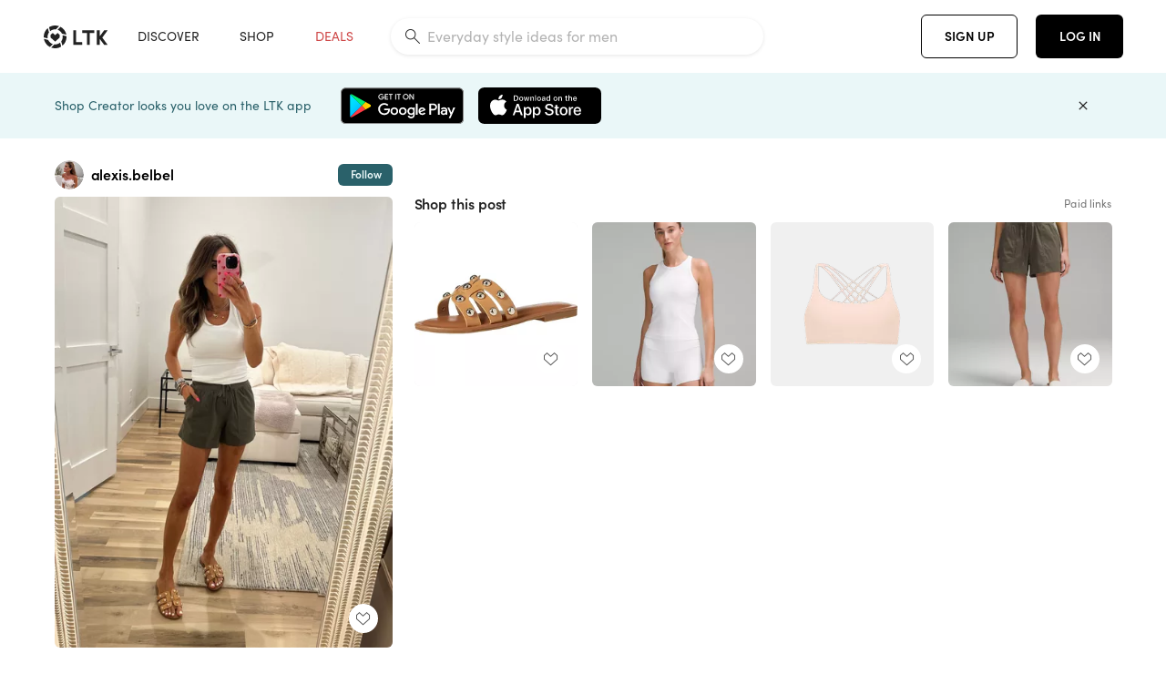

--- FILE ---
content_type: text/html; charset=utf-8
request_url: https://www.shopltk.com/explore/alexis.belbel/posts/283242b9-1ddb-11ef-bd37-0242ac11001e
body_size: 92544
content:
<!doctype html>
<html data-n-head-ssr lang="en" data-n-head="%7B%22lang%22:%7B%22ssr%22:%22en%22%7D%7D">
  <head >
    <meta data-n-head="ssr" data-hid="charset" charset="utf-8"><meta data-n-head="ssr" name="viewport" content="width=device-width, initial-scale=1"><meta data-n-head="ssr" name="referrer" content="always"><meta data-n-head="ssr" name="color-scheme" content="light"><meta data-n-head="ssr" name="application-name" content="LTK"><meta data-n-head="ssr" name="msapplication-TileColor" content="#FFFFFF"><meta data-n-head="ssr" name="msapplication-TileImage" content="/favicon-144.png?v=4"><meta data-n-head="ssr" data-hid="mobile-web-app-capable" name="mobile-web-app-capable" content="yes"><meta data-n-head="ssr" data-hid="apple-mobile-web-app-capable" name="apple-mobile-web-app-capable" content="yes"><meta data-n-head="ssr" data-hid="apple-mobile-web-app-status-bar-style" name="apple-mobile-web-app-status-bar-style" content="default"><meta data-n-head="ssr" data-hid="apple-mobile-web-app-title" name="apple-mobile-web-app-title" content="LTK"><meta data-n-head="ssr" data-hid="theme-color" name="theme-color" content="#FFFFFF"><meta data-n-head="ssr" data-hid="og:type" name="og:type" property="og:type" content="website"><meta data-n-head="ssr" data-hid="og:site_name" name="og:site_name" property="og:site_name" content="LTK"><meta data-n-head="ssr" data-hid="twitter:site" name="twitter:site" property="twitter:site" content="@liketoknow.it"><meta data-n-head="ssr" data-hid="twitter:creator" name="twitter:creator" property="twitter:creator" content="@liketoknow.it"><meta data-n-head="ssr" data-hid="og:title" property="og:title" content="alexis.belbel on LTK"><meta data-n-head="ssr" data-hid="description" name="description" content="Shop the latest from alexis.belbel on LTK, the easiest way to shop everything from your favorite creators."><meta data-n-head="ssr" data-hid="og:description" property="og:description" content="Shop the latest from alexis.belbel on LTK, the easiest way to shop everything from your favorite creators."><meta data-n-head="ssr" data-hid="og:url" property="og:url" content="https://www.shopltk.com/explore/alexis.belbel/posts/283242b9-1ddb-11ef-bd37-0242ac11001e"><meta data-n-head="ssr" data-hid="al:ios:url" property="al:ios:url" content="com.rewardstyle.ltk://explore/alexis.belbel/posts/283242b9-1ddb-11ef-bd37-0242ac11001e"><meta data-n-head="ssr" data-hid="al:ios:app_name" property="al:ios:app_name" content="LTK"><meta data-n-head="ssr" data-hid="al:ios:app_store_id" property="al:ios:app_store_id" content="1154027990"><meta data-n-head="ssr" data-hid="al:android:url" property="al:android:url" content="com.rewardstyle.liketoknowit://explore/alexis.belbel/posts/283242b9-1ddb-11ef-bd37-0242ac11001e"><meta data-n-head="ssr" data-hid="al:android:app_name" property="al:android:app_name" content="LTK"><meta data-n-head="ssr" data-hid="al:android:package" property="al:android:package" content="com.rewardstyle.liketoknowit"><meta data-n-head="ssr" data-hid="branch:deeplink:$deeplink_path" property="branch:deeplink:$deeplink_path" content="/explore/alexis.belbel/posts/283242b9-1ddb-11ef-bd37-0242ac11001e"><meta data-n-head="ssr" data-hid="branch:deeplink:app_url" property="branch:deeplink:app_url" content="explore/alexis.belbel/posts/283242b9-1ddb-11ef-bd37-0242ac11001e"><meta data-n-head="ssr" data-hid="branch:deeplink:title" property="branch:deeplink:title" content="Get my full shop experience"><meta data-n-head="ssr" data-hid="branch:deeplink:subtitle" property="branch:deeplink:subtitle" content="Download the LTK app now to shop all of my favorite finds in one place."><meta data-n-head="ssr" data-hid="branch:deeplink:button" property="branch:deeplink:button" content="Get the free LTK app"><meta data-n-head="ssr" data-hid="branch:deeplink:getButton" property="branch:deeplink:getButton" content="GET"><meta data-n-head="ssr" data-hid="branch:deeplink:openButton" property="branch:deeplink:openButton" content="OPEN"><meta data-n-head="ssr" data-hid="branch:deeplink:page" property="branch:deeplink:page" content="post_page"><meta data-n-head="ssr" data-hid="branch:deeplink:continue" property="branch:deeplink:continue" content="Continue on web"><meta data-n-head="ssr" data-hid="branch:deeplink:title_treatment" property="branch:deeplink:title_treatment" content="Get my full LTK experience"><meta data-n-head="ssr" data-hid="branch:deeplink:subtitle_treatment" property="branch:deeplink:subtitle_treatment" content="Download the LTK app to shop my favorites and get notified when I post fresh content."><meta data-n-head="ssr" data-hid="branch:deeplink:button_treatment" property="branch:deeplink:button_treatment" content="Get the LTK app"><meta data-n-head="ssr" data-hid="branch:deeplink:avatarUrl" property="branch:deeplink:avatarUrl" content="https://avatar-cdn.liketoknow.it/4c4b8d29-ff30-11e5-96ef-22000b0f8f3a.1835d20b-372e-4797-b2f6-7a295c148e7f"><meta data-n-head="ssr" data-hid="og:image" property="og:image" content="https://product-images-cdn.liketoknow.it/buLAr_hANL3VU8A5d8ylmIVgZQ5UZYw.8QKI1U_kMDQUxiGJgoIBvkNQK1hvJQbpprWnuKbiKNcEN149GZeZIUZYmeptzS7UQi5.zfqGrpF9qynz1ImKAIf_HdV0.preK3aa9TUZIW6q_1wQ.tYaELwc.iPoH2hzcrOReShvlD3gBA4Y5AXaAEcYeNs-"><meta data-n-head="ssr" data-hid="og:image:secure_url" property="og:image:secure_url" content="https://product-images-cdn.liketoknow.it/buLAr_hANL3VU8A5d8ylmIVgZQ5UZYw.8QKI1U_kMDQUxiGJgoIBvkNQK1hvJQbpprWnuKbiKNcEN149GZeZIUZYmeptzS7UQi5.zfqGrpF9qynz1ImKAIf_HdV0.preK3aa9TUZIW6q_1wQ.tYaELwc.iPoH2hzcrOReShvlD3gBA4Y5AXaAEcYeNs-"><meta data-n-head="ssr" data-hid="og:image:width" property="og:image:width" content="1536"><meta data-n-head="ssr" data-hid="og:image:height" property="og:image:height" content="2048"><meta data-n-head="ssr" data-hid="twitter:card" name="twitter:card" content="summary_large_image"><title>alexis.belbel on LTK</title><link data-n-head="ssr" rel="icon" type="image/png" href="/favicon.png?v=4" sizes="32x32"><link data-n-head="ssr" rel="icon" type="image/png" href="/favicon-128.png?v=4" sizes="128x128"><link data-n-head="ssr" rel="icon" type="image/png" href="/favicon-192.png?v=4" sizes="192x192"><link data-n-head="ssr" rel="shortcut icon" type="image/png" href="/favicon-196.png?v=4" sizes="196x196"><link data-n-head="ssr" rel="apple-touch-icon" href="/favicon-152.png?v=4" sizes="152x152"><link data-n-head="ssr" rel="apple-touch-icon" href="/favicon-180.png?v=4" sizes="180x180"><link data-n-head="ssr" data-hid="apple-touch-startup-image-iphonexsmax" rel="apple-touch-startup-image" href="/static/icons/splash_iphonexsmax_1242x2688.6b17fa.png" media="(device-width: 414px) and (device-height: 896px) and (-webkit-device-pixel-ratio: 3)"><link data-n-head="ssr" data-hid="apple-touch-startup-image-iphonexr" rel="apple-touch-startup-image" href="/static/icons/splash_iphonexr_828x1792.6b17fa.png" media="(device-width: 414px) and (device-height: 896px) and (-webkit-device-pixel-ratio: 2)"><link data-n-head="ssr" data-hid="apple-touch-startup-image-iphonex" rel="apple-touch-startup-image" href="/static/icons/splash_iphonex_1125x2436.6b17fa.png" media="(device-width: 375px) and (device-height: 812px) and (-webkit-device-pixel-ratio: 3)"><link data-n-head="ssr" data-hid="apple-touch-startup-image-iphoneplus" rel="apple-touch-startup-image" href="/static/icons/splash_iphoneplus_1242x2208.6b17fa.png" media="(device-width: 414px) and (device-height: 736px) and (-webkit-device-pixel-ratio: 3)"><link data-n-head="ssr" data-hid="apple-touch-startup-image-iphone6" rel="apple-touch-startup-image" href="/static/icons/splash_iphone6_750x1334.6b17fa.png" media="(device-width: 375px) and (device-height: 667px) and (-webkit-device-pixel-ratio: 2)"><link data-n-head="ssr" data-hid="apple-touch-startup-image-iphone5" rel="apple-touch-startup-image" href="/static/icons/splash_iphone5_640x1136.6b17fa.png" media="(device-width: 320px) and (device-height: 568px) and (-webkit-device-pixel-ratio: 2)"><link data-n-head="ssr" data-hid="shortcut-icon" rel="shortcut icon" href="/static/icons/icon_64x64.6b17fa.png"><link data-n-head="ssr" data-hid="apple-touch-icon" rel="apple-touch-icon" href="/static/icons/icon_512x512.6b17fa.png" sizes="512x512"><link data-n-head="ssr" media="(device-width: 320px) and (device-height: 568px) and (-webkit-device-pixel-ratio: 2)" rel="apple-touch-startup-image" data-hid="apple-touch-startup-image-iphonese"><link data-n-head="ssr" media="(device-width: 768px) and (device-height: 1024px) and (-webkit-device-pixel-ratio: 2)" rel="apple-touch-startup-image" data-hid="apple-touch-startup-image-ipad"><link data-n-head="ssr" media="(device-width: 834px) and (device-height: 1112px) and (-webkit-device-pixel-ratio: 2)" rel="apple-touch-startup-image" data-hid="apple-touch-startup-image-ipadpro1"><link data-n-head="ssr" media="(device-width: 834px) and (device-height: 1194px) and (-webkit-device-pixel-ratio: 2)" rel="apple-touch-startup-image" data-hid="apple-touch-startup-image-ipadpro2"><link data-n-head="ssr" media="(device-width: 1024px) and (device-height: 1366px) and (-webkit-device-pixel-ratio: 2)" rel="apple-touch-startup-image" data-hid="apple-touch-startup-image-ipadpro3"><link data-n-head="ssr" rel="manifest" href="/static/manifest.2afe73c5.json" data-hid="manifest"><link data-n-head="ssr" rel="canonical" href="https://www.shopltk.com/explore/alexis.belbel/posts/283242b9-1ddb-11ef-bd37-0242ac11001e"><link data-n-head="ssr" vmid="preload" rel="preload" as="image" imagesrcset="https://product-images-cdn.liketoknow.it/buLAr_hANL3VU8A5d8ylmIVgZQ5UZYw.8QKI1U_kMDQUxiGJgoIBvkNQK1hvJQbpprWnuKbiKNcEN149GZeZIUZYmeptzS7UQi5.zfqGrpF9qynz1ImKAIf_HdV0.preK3aa9TUZIW6q_1wQ.tYaELwc.iPoH2hzcrOReShvlD3gBA4Y5AXaAEcYeNs-?v=0&amp;auto=format&amp;fm=webp&amp;w=450&amp;q=80&amp;dpr=1 1x, https://product-images-cdn.liketoknow.it/buLAr_hANL3VU8A5d8ylmIVgZQ5UZYw.8QKI1U_kMDQUxiGJgoIBvkNQK1hvJQbpprWnuKbiKNcEN149GZeZIUZYmeptzS7UQi5.zfqGrpF9qynz1ImKAIf_HdV0.preK3aa9TUZIW6q_1wQ.tYaELwc.iPoH2hzcrOReShvlD3gBA4Y5AXaAEcYeNs-?v=0&amp;auto=format&amp;fm=webp&amp;w=450&amp;q=80&amp;dpr=2 2x, https://product-images-cdn.liketoknow.it/buLAr_hANL3VU8A5d8ylmIVgZQ5UZYw.8QKI1U_kMDQUxiGJgoIBvkNQK1hvJQbpprWnuKbiKNcEN149GZeZIUZYmeptzS7UQi5.zfqGrpF9qynz1ImKAIf_HdV0.preK3aa9TUZIW6q_1wQ.tYaELwc.iPoH2hzcrOReShvlD3gBA4Y5AXaAEcYeNs-?v=0&amp;auto=format&amp;fm=webp&amp;w=450&amp;q=80&amp;dpr=3 3x"><style data-n-head="vuetify" type="text/css" id="vuetify-theme-stylesheet" nonce="undefined">:root {
  --v-anchor-base: #0469E0;
  --v-primary-base: #000000;
  --v-secondary-base: #5f797d;
  --v-accent-base: #b4d6db;
  --v-error-base: #fe636d;
  --v-info-base: #2196f3;
  --v-success-base: #51ca98;
  --v-warning-base: #ffb300;
  --v-ltk-black-base: #000000;
  --v-ltk-white-base: #ffffff;
  --v-grey-80-base: #222222;
  --v-grey-70-base: #525252;
  --v-grey-50-base: #757575;
  --v-disabled-grey-base: #9e9e9e;
  --v-grey-30-base: #cccccc;
  --v-grey-20-base: #ebebeb;
  --v-grey-10-base: #f0f0f0;
  --v-grey-5-base: #fafafa;
  --v-success-50-base: #1b8659;
  --v-success-40-base: #51ca98;
  --v-success-20-base: #91e3c1;
  --v-success-10-base: #def3ea;
  --v-success-90-base: #0f4b32;
  --v-warning-40-base: #ffb300;
  --v-warning-20-base: #fed983;
  --v-warning-10-base: #feeecd;
  --v-warning-90-base: #664800;
  --v-error-50-base: #ce4646;
  --v-error-40-base: #fe636d;
  --v-error-20-base: #ef9086;
  --v-error-10-base: #fde9e8;
  --v-error-90-base: #5d1710;
  --v-link-light-base: #0469e0;
  --v-link-dark-base: #43b9d3;
  --v-secondary-70-base: #2d3c3f;
  --v-secondary-60-base: #2a616a;
  --v-secondary-50-base: #5f797d;
  --v-secondary-30-base: #b4d6db;
  --v-secondary-20-base: #d7f0f0;
  --v-secondary-10-base: #eaf7f8;
  --v-creator-secondary-70-base: #13183d;
  --v-creator-secondary-60-base: #3c576d;
  --v-creator-secondary-50-base: #5d7a79;
  --v-creator-secondary-30-base: #90a9aa;
  --v-creator-secondary-20-base: #b0c6c3;
  --v-creator-secondary-10-base: #d3e1de;
  --v-brand-secondary-70-base: #2c432d;
  --v-brand-secondary-60-base: #527a70;
  --v-brand-secondary-50-base: #577f68;
  --v-brand-secondary-30-base: #96c0a7;
  --v-brand-secondary-20-base: #b6d5bf;
  --v-brand-secondary-10-base: #d9eadc;
  --v-warm-grey-40-base: #cdc5ba;
  --v-warm-grey-30-base: #e6e2dc;
  --v-warm-grey-20-base: #ebe8e3;
  --v-warm-grey-10-base: #f5f4f3;
  --v-warm-grey-5-base: #faf9f8;
  --v-dusty-rose-40-base: #a4999a;
  --v-dusty-rose-30-base: #dbd6d7;
  --v-dusty-rose-20-base: #e5ddde;
  --v-dusty-rose-10-base: #edebeb;
  --v-dusty-rose-5-base: #f8f6f7;
  --v-creamy-tan-40-base: #ebd7c0;
  --v-creamy-tan-30-base: #f0e2d0;
  --v-creamy-tan-20-base: #f7efe6;
  --v-creamy-tan-10-base: #fbf7f2;
  --v-creamy-tan-5-base: #fdfcfa;
}

.v-application a { color: var(--v-anchor-base); }
.v-application .primary {
  background-color: var(--v-primary-base) !important;
  border-color: var(--v-primary-base) !important;
}
.v-application .primary--text {
  color: var(--v-primary-base) !important;
  caret-color: var(--v-primary-base) !important;
}
.v-application .secondary {
  background-color: var(--v-secondary-base) !important;
  border-color: var(--v-secondary-base) !important;
}
.v-application .secondary--text {
  color: var(--v-secondary-base) !important;
  caret-color: var(--v-secondary-base) !important;
}
.v-application .accent {
  background-color: var(--v-accent-base) !important;
  border-color: var(--v-accent-base) !important;
}
.v-application .accent--text {
  color: var(--v-accent-base) !important;
  caret-color: var(--v-accent-base) !important;
}
.v-application .error {
  background-color: var(--v-error-base) !important;
  border-color: var(--v-error-base) !important;
}
.v-application .error--text {
  color: var(--v-error-base) !important;
  caret-color: var(--v-error-base) !important;
}
.v-application .info {
  background-color: var(--v-info-base) !important;
  border-color: var(--v-info-base) !important;
}
.v-application .info--text {
  color: var(--v-info-base) !important;
  caret-color: var(--v-info-base) !important;
}
.v-application .success {
  background-color: var(--v-success-base) !important;
  border-color: var(--v-success-base) !important;
}
.v-application .success--text {
  color: var(--v-success-base) !important;
  caret-color: var(--v-success-base) !important;
}
.v-application .warning {
  background-color: var(--v-warning-base) !important;
  border-color: var(--v-warning-base) !important;
}
.v-application .warning--text {
  color: var(--v-warning-base) !important;
  caret-color: var(--v-warning-base) !important;
}
.v-application .ltk-black {
  background-color: var(--v-ltk-black-base) !important;
  border-color: var(--v-ltk-black-base) !important;
}
.v-application .ltk-black--text {
  color: var(--v-ltk-black-base) !important;
  caret-color: var(--v-ltk-black-base) !important;
}
.v-application .ltk-white {
  background-color: var(--v-ltk-white-base) !important;
  border-color: var(--v-ltk-white-base) !important;
}
.v-application .ltk-white--text {
  color: var(--v-ltk-white-base) !important;
  caret-color: var(--v-ltk-white-base) !important;
}
.v-application .grey-80 {
  background-color: var(--v-grey-80-base) !important;
  border-color: var(--v-grey-80-base) !important;
}
.v-application .grey-80--text {
  color: var(--v-grey-80-base) !important;
  caret-color: var(--v-grey-80-base) !important;
}
.v-application .grey-70 {
  background-color: var(--v-grey-70-base) !important;
  border-color: var(--v-grey-70-base) !important;
}
.v-application .grey-70--text {
  color: var(--v-grey-70-base) !important;
  caret-color: var(--v-grey-70-base) !important;
}
.v-application .grey-50 {
  background-color: var(--v-grey-50-base) !important;
  border-color: var(--v-grey-50-base) !important;
}
.v-application .grey-50--text {
  color: var(--v-grey-50-base) !important;
  caret-color: var(--v-grey-50-base) !important;
}
.v-application .disabled-grey {
  background-color: var(--v-disabled-grey-base) !important;
  border-color: var(--v-disabled-grey-base) !important;
}
.v-application .disabled-grey--text {
  color: var(--v-disabled-grey-base) !important;
  caret-color: var(--v-disabled-grey-base) !important;
}
.v-application .grey-30 {
  background-color: var(--v-grey-30-base) !important;
  border-color: var(--v-grey-30-base) !important;
}
.v-application .grey-30--text {
  color: var(--v-grey-30-base) !important;
  caret-color: var(--v-grey-30-base) !important;
}
.v-application .grey-20 {
  background-color: var(--v-grey-20-base) !important;
  border-color: var(--v-grey-20-base) !important;
}
.v-application .grey-20--text {
  color: var(--v-grey-20-base) !important;
  caret-color: var(--v-grey-20-base) !important;
}
.v-application .grey-10 {
  background-color: var(--v-grey-10-base) !important;
  border-color: var(--v-grey-10-base) !important;
}
.v-application .grey-10--text {
  color: var(--v-grey-10-base) !important;
  caret-color: var(--v-grey-10-base) !important;
}
.v-application .grey-5 {
  background-color: var(--v-grey-5-base) !important;
  border-color: var(--v-grey-5-base) !important;
}
.v-application .grey-5--text {
  color: var(--v-grey-5-base) !important;
  caret-color: var(--v-grey-5-base) !important;
}
.v-application .success-50 {
  background-color: var(--v-success-50-base) !important;
  border-color: var(--v-success-50-base) !important;
}
.v-application .success-50--text {
  color: var(--v-success-50-base) !important;
  caret-color: var(--v-success-50-base) !important;
}
.v-application .success-40 {
  background-color: var(--v-success-40-base) !important;
  border-color: var(--v-success-40-base) !important;
}
.v-application .success-40--text {
  color: var(--v-success-40-base) !important;
  caret-color: var(--v-success-40-base) !important;
}
.v-application .success-20 {
  background-color: var(--v-success-20-base) !important;
  border-color: var(--v-success-20-base) !important;
}
.v-application .success-20--text {
  color: var(--v-success-20-base) !important;
  caret-color: var(--v-success-20-base) !important;
}
.v-application .success-10 {
  background-color: var(--v-success-10-base) !important;
  border-color: var(--v-success-10-base) !important;
}
.v-application .success-10--text {
  color: var(--v-success-10-base) !important;
  caret-color: var(--v-success-10-base) !important;
}
.v-application .success-90 {
  background-color: var(--v-success-90-base) !important;
  border-color: var(--v-success-90-base) !important;
}
.v-application .success-90--text {
  color: var(--v-success-90-base) !important;
  caret-color: var(--v-success-90-base) !important;
}
.v-application .warning-40 {
  background-color: var(--v-warning-40-base) !important;
  border-color: var(--v-warning-40-base) !important;
}
.v-application .warning-40--text {
  color: var(--v-warning-40-base) !important;
  caret-color: var(--v-warning-40-base) !important;
}
.v-application .warning-20 {
  background-color: var(--v-warning-20-base) !important;
  border-color: var(--v-warning-20-base) !important;
}
.v-application .warning-20--text {
  color: var(--v-warning-20-base) !important;
  caret-color: var(--v-warning-20-base) !important;
}
.v-application .warning-10 {
  background-color: var(--v-warning-10-base) !important;
  border-color: var(--v-warning-10-base) !important;
}
.v-application .warning-10--text {
  color: var(--v-warning-10-base) !important;
  caret-color: var(--v-warning-10-base) !important;
}
.v-application .warning-90 {
  background-color: var(--v-warning-90-base) !important;
  border-color: var(--v-warning-90-base) !important;
}
.v-application .warning-90--text {
  color: var(--v-warning-90-base) !important;
  caret-color: var(--v-warning-90-base) !important;
}
.v-application .error-50 {
  background-color: var(--v-error-50-base) !important;
  border-color: var(--v-error-50-base) !important;
}
.v-application .error-50--text {
  color: var(--v-error-50-base) !important;
  caret-color: var(--v-error-50-base) !important;
}
.v-application .error-40 {
  background-color: var(--v-error-40-base) !important;
  border-color: var(--v-error-40-base) !important;
}
.v-application .error-40--text {
  color: var(--v-error-40-base) !important;
  caret-color: var(--v-error-40-base) !important;
}
.v-application .error-20 {
  background-color: var(--v-error-20-base) !important;
  border-color: var(--v-error-20-base) !important;
}
.v-application .error-20--text {
  color: var(--v-error-20-base) !important;
  caret-color: var(--v-error-20-base) !important;
}
.v-application .error-10 {
  background-color: var(--v-error-10-base) !important;
  border-color: var(--v-error-10-base) !important;
}
.v-application .error-10--text {
  color: var(--v-error-10-base) !important;
  caret-color: var(--v-error-10-base) !important;
}
.v-application .error-90 {
  background-color: var(--v-error-90-base) !important;
  border-color: var(--v-error-90-base) !important;
}
.v-application .error-90--text {
  color: var(--v-error-90-base) !important;
  caret-color: var(--v-error-90-base) !important;
}
.v-application .link-light {
  background-color: var(--v-link-light-base) !important;
  border-color: var(--v-link-light-base) !important;
}
.v-application .link-light--text {
  color: var(--v-link-light-base) !important;
  caret-color: var(--v-link-light-base) !important;
}
.v-application .link-dark {
  background-color: var(--v-link-dark-base) !important;
  border-color: var(--v-link-dark-base) !important;
}
.v-application .link-dark--text {
  color: var(--v-link-dark-base) !important;
  caret-color: var(--v-link-dark-base) !important;
}
.v-application .secondary-70 {
  background-color: var(--v-secondary-70-base) !important;
  border-color: var(--v-secondary-70-base) !important;
}
.v-application .secondary-70--text {
  color: var(--v-secondary-70-base) !important;
  caret-color: var(--v-secondary-70-base) !important;
}
.v-application .secondary-60 {
  background-color: var(--v-secondary-60-base) !important;
  border-color: var(--v-secondary-60-base) !important;
}
.v-application .secondary-60--text {
  color: var(--v-secondary-60-base) !important;
  caret-color: var(--v-secondary-60-base) !important;
}
.v-application .secondary-50 {
  background-color: var(--v-secondary-50-base) !important;
  border-color: var(--v-secondary-50-base) !important;
}
.v-application .secondary-50--text {
  color: var(--v-secondary-50-base) !important;
  caret-color: var(--v-secondary-50-base) !important;
}
.v-application .secondary-30 {
  background-color: var(--v-secondary-30-base) !important;
  border-color: var(--v-secondary-30-base) !important;
}
.v-application .secondary-30--text {
  color: var(--v-secondary-30-base) !important;
  caret-color: var(--v-secondary-30-base) !important;
}
.v-application .secondary-20 {
  background-color: var(--v-secondary-20-base) !important;
  border-color: var(--v-secondary-20-base) !important;
}
.v-application .secondary-20--text {
  color: var(--v-secondary-20-base) !important;
  caret-color: var(--v-secondary-20-base) !important;
}
.v-application .secondary-10 {
  background-color: var(--v-secondary-10-base) !important;
  border-color: var(--v-secondary-10-base) !important;
}
.v-application .secondary-10--text {
  color: var(--v-secondary-10-base) !important;
  caret-color: var(--v-secondary-10-base) !important;
}
.v-application .creator-secondary-70 {
  background-color: var(--v-creator-secondary-70-base) !important;
  border-color: var(--v-creator-secondary-70-base) !important;
}
.v-application .creator-secondary-70--text {
  color: var(--v-creator-secondary-70-base) !important;
  caret-color: var(--v-creator-secondary-70-base) !important;
}
.v-application .creator-secondary-60 {
  background-color: var(--v-creator-secondary-60-base) !important;
  border-color: var(--v-creator-secondary-60-base) !important;
}
.v-application .creator-secondary-60--text {
  color: var(--v-creator-secondary-60-base) !important;
  caret-color: var(--v-creator-secondary-60-base) !important;
}
.v-application .creator-secondary-50 {
  background-color: var(--v-creator-secondary-50-base) !important;
  border-color: var(--v-creator-secondary-50-base) !important;
}
.v-application .creator-secondary-50--text {
  color: var(--v-creator-secondary-50-base) !important;
  caret-color: var(--v-creator-secondary-50-base) !important;
}
.v-application .creator-secondary-30 {
  background-color: var(--v-creator-secondary-30-base) !important;
  border-color: var(--v-creator-secondary-30-base) !important;
}
.v-application .creator-secondary-30--text {
  color: var(--v-creator-secondary-30-base) !important;
  caret-color: var(--v-creator-secondary-30-base) !important;
}
.v-application .creator-secondary-20 {
  background-color: var(--v-creator-secondary-20-base) !important;
  border-color: var(--v-creator-secondary-20-base) !important;
}
.v-application .creator-secondary-20--text {
  color: var(--v-creator-secondary-20-base) !important;
  caret-color: var(--v-creator-secondary-20-base) !important;
}
.v-application .creator-secondary-10 {
  background-color: var(--v-creator-secondary-10-base) !important;
  border-color: var(--v-creator-secondary-10-base) !important;
}
.v-application .creator-secondary-10--text {
  color: var(--v-creator-secondary-10-base) !important;
  caret-color: var(--v-creator-secondary-10-base) !important;
}
.v-application .brand-secondary-70 {
  background-color: var(--v-brand-secondary-70-base) !important;
  border-color: var(--v-brand-secondary-70-base) !important;
}
.v-application .brand-secondary-70--text {
  color: var(--v-brand-secondary-70-base) !important;
  caret-color: var(--v-brand-secondary-70-base) !important;
}
.v-application .brand-secondary-60 {
  background-color: var(--v-brand-secondary-60-base) !important;
  border-color: var(--v-brand-secondary-60-base) !important;
}
.v-application .brand-secondary-60--text {
  color: var(--v-brand-secondary-60-base) !important;
  caret-color: var(--v-brand-secondary-60-base) !important;
}
.v-application .brand-secondary-50 {
  background-color: var(--v-brand-secondary-50-base) !important;
  border-color: var(--v-brand-secondary-50-base) !important;
}
.v-application .brand-secondary-50--text {
  color: var(--v-brand-secondary-50-base) !important;
  caret-color: var(--v-brand-secondary-50-base) !important;
}
.v-application .brand-secondary-30 {
  background-color: var(--v-brand-secondary-30-base) !important;
  border-color: var(--v-brand-secondary-30-base) !important;
}
.v-application .brand-secondary-30--text {
  color: var(--v-brand-secondary-30-base) !important;
  caret-color: var(--v-brand-secondary-30-base) !important;
}
.v-application .brand-secondary-20 {
  background-color: var(--v-brand-secondary-20-base) !important;
  border-color: var(--v-brand-secondary-20-base) !important;
}
.v-application .brand-secondary-20--text {
  color: var(--v-brand-secondary-20-base) !important;
  caret-color: var(--v-brand-secondary-20-base) !important;
}
.v-application .brand-secondary-10 {
  background-color: var(--v-brand-secondary-10-base) !important;
  border-color: var(--v-brand-secondary-10-base) !important;
}
.v-application .brand-secondary-10--text {
  color: var(--v-brand-secondary-10-base) !important;
  caret-color: var(--v-brand-secondary-10-base) !important;
}
.v-application .warm-grey-40 {
  background-color: var(--v-warm-grey-40-base) !important;
  border-color: var(--v-warm-grey-40-base) !important;
}
.v-application .warm-grey-40--text {
  color: var(--v-warm-grey-40-base) !important;
  caret-color: var(--v-warm-grey-40-base) !important;
}
.v-application .warm-grey-30 {
  background-color: var(--v-warm-grey-30-base) !important;
  border-color: var(--v-warm-grey-30-base) !important;
}
.v-application .warm-grey-30--text {
  color: var(--v-warm-grey-30-base) !important;
  caret-color: var(--v-warm-grey-30-base) !important;
}
.v-application .warm-grey-20 {
  background-color: var(--v-warm-grey-20-base) !important;
  border-color: var(--v-warm-grey-20-base) !important;
}
.v-application .warm-grey-20--text {
  color: var(--v-warm-grey-20-base) !important;
  caret-color: var(--v-warm-grey-20-base) !important;
}
.v-application .warm-grey-10 {
  background-color: var(--v-warm-grey-10-base) !important;
  border-color: var(--v-warm-grey-10-base) !important;
}
.v-application .warm-grey-10--text {
  color: var(--v-warm-grey-10-base) !important;
  caret-color: var(--v-warm-grey-10-base) !important;
}
.v-application .warm-grey-5 {
  background-color: var(--v-warm-grey-5-base) !important;
  border-color: var(--v-warm-grey-5-base) !important;
}
.v-application .warm-grey-5--text {
  color: var(--v-warm-grey-5-base) !important;
  caret-color: var(--v-warm-grey-5-base) !important;
}
.v-application .dusty-rose-40 {
  background-color: var(--v-dusty-rose-40-base) !important;
  border-color: var(--v-dusty-rose-40-base) !important;
}
.v-application .dusty-rose-40--text {
  color: var(--v-dusty-rose-40-base) !important;
  caret-color: var(--v-dusty-rose-40-base) !important;
}
.v-application .dusty-rose-30 {
  background-color: var(--v-dusty-rose-30-base) !important;
  border-color: var(--v-dusty-rose-30-base) !important;
}
.v-application .dusty-rose-30--text {
  color: var(--v-dusty-rose-30-base) !important;
  caret-color: var(--v-dusty-rose-30-base) !important;
}
.v-application .dusty-rose-20 {
  background-color: var(--v-dusty-rose-20-base) !important;
  border-color: var(--v-dusty-rose-20-base) !important;
}
.v-application .dusty-rose-20--text {
  color: var(--v-dusty-rose-20-base) !important;
  caret-color: var(--v-dusty-rose-20-base) !important;
}
.v-application .dusty-rose-10 {
  background-color: var(--v-dusty-rose-10-base) !important;
  border-color: var(--v-dusty-rose-10-base) !important;
}
.v-application .dusty-rose-10--text {
  color: var(--v-dusty-rose-10-base) !important;
  caret-color: var(--v-dusty-rose-10-base) !important;
}
.v-application .dusty-rose-5 {
  background-color: var(--v-dusty-rose-5-base) !important;
  border-color: var(--v-dusty-rose-5-base) !important;
}
.v-application .dusty-rose-5--text {
  color: var(--v-dusty-rose-5-base) !important;
  caret-color: var(--v-dusty-rose-5-base) !important;
}
.v-application .creamy-tan-40 {
  background-color: var(--v-creamy-tan-40-base) !important;
  border-color: var(--v-creamy-tan-40-base) !important;
}
.v-application .creamy-tan-40--text {
  color: var(--v-creamy-tan-40-base) !important;
  caret-color: var(--v-creamy-tan-40-base) !important;
}
.v-application .creamy-tan-30 {
  background-color: var(--v-creamy-tan-30-base) !important;
  border-color: var(--v-creamy-tan-30-base) !important;
}
.v-application .creamy-tan-30--text {
  color: var(--v-creamy-tan-30-base) !important;
  caret-color: var(--v-creamy-tan-30-base) !important;
}
.v-application .creamy-tan-20 {
  background-color: var(--v-creamy-tan-20-base) !important;
  border-color: var(--v-creamy-tan-20-base) !important;
}
.v-application .creamy-tan-20--text {
  color: var(--v-creamy-tan-20-base) !important;
  caret-color: var(--v-creamy-tan-20-base) !important;
}
.v-application .creamy-tan-10 {
  background-color: var(--v-creamy-tan-10-base) !important;
  border-color: var(--v-creamy-tan-10-base) !important;
}
.v-application .creamy-tan-10--text {
  color: var(--v-creamy-tan-10-base) !important;
  caret-color: var(--v-creamy-tan-10-base) !important;
}
.v-application .creamy-tan-5 {
  background-color: var(--v-creamy-tan-5-base) !important;
  border-color: var(--v-creamy-tan-5-base) !important;
}
.v-application .creamy-tan-5--text {
  color: var(--v-creamy-tan-5-base) !important;
  caret-color: var(--v-creamy-tan-5-base) !important;
}</style><script data-n-head="ssr" data-hid="gtm-script">window['dataLayer']=[];if(!window._gtm_init){window._gtm_init=1;(function(w,n,d,m,e,p){w[d]=(w[d]==1||n[d]=='yes'||n[d]==1||n[m]==1||(w[e]&&w[e][p]&&w[e][p]()))?1:0})(window,navigator,'doNotTrack','msDoNotTrack','external','msTrackingProtectionEnabled');(function(w,d,s,l,x,y){w[x]={};w._gtm_inject=function(i){if(w.doNotTrack||w[x][i])return;w[x][i]=1;w[l]=w[l]||[];w[l].push({'gtm.start':new Date().getTime(),event:'gtm.js'});var f=d.getElementsByTagName(s)[0],j=d.createElement(s);j.async=true;j.src='https://www.googletagmanager.com/gtm.js?id='+i;f.parentNode.insertBefore(j,f);}})(window,document,'script','dataLayer','_gtm_ids','_gtm_inject')};["GTM-TFZXHKL&"].forEach(function(i){window._gtm_inject(i)})</script><script data-n-head="ssr" type="application/ld+json">{"@context":"http://schema.org/","@type":"BlogPosting","sharedContent":{"@type":"CreativeWork","thumbnailUrl":"https://product-images-cdn.liketoknow.it/buLAr_hANL3VU8A5d8ylmIVgZQ5UZYw.8QKI1U_kMDQUxiGJgoIBvkNQK1hvJQbpprWnuKbiKNcEN149GZeZIUZYmeptzS7UQi5.zfqGrpF9qynz1ImKAIf_HdV0.preK3aa9TUZIW6q_1wQ.tYaELwc.iPoH2hzcrOReShvlD3gBA4Y5AXaAEcYeNs-","text":"Green shorts on sale size 0 great for summer and traveling  \n\n#LTKFindsUnder100 #LTKFindsUnder50"},"articleBody":"Green shorts on sale size 0 great for summer and traveling  \n\n#LTKFindsUnder100 #LTKFindsUnder50","creator":{"@type":"Organization","description":"📍Dallas  || petite blogger 5’1” - affordable fashion + wellness/fitness + sale finds , identical twin \nmessage me on IG @alexis.belbel 💕","logo":"https://avatar-cdn.liketoknow.it/4c4b8d29-ff30-11e5-96ef-22000b0f8f3a.1835d20b-372e-4797-b2f6-7a295c148e7f","name":"alexis.belbel | LTK","url":"https://www.shopltk.com/explore/alexis.belbel"},"datePublished":"2024-05-29T16:47:42+00:00","headline":"The Drop Women&#x27;s Monika Flat … Curated on LTK","image":"https://product-images-cdn.liketoknow.it/buLAr_hANL3VU8A5d8ylmIVgZQ5UZYw.8QKI1U_kMDQUxiGJgoIBvkNQK1hvJQbpprWnuKbiKNcEN149GZeZIUZYmeptzS7UQi5.zfqGrpF9qynz1ImKAIf_HdV0.preK3aa9TUZIW6q_1wQ.tYaELwc.iPoH2hzcrOReShvlD3gBA4Y5AXaAEcYeNs-","url":"https://www.shopltk.com/explore/alexis.belbel/posts/283242b9-1ddb-11ef-bd37-0242ac11001e"}</script><link rel="preload" href="/static/8d52f16.js" as="script"><link rel="preload" href="/static/6a93aef.js" as="script"><link rel="preload" href="/static/css/715a7ad.css" as="style"><link rel="preload" href="/static/a1a22bc.js" as="script"><link rel="preload" href="/static/css/f4b25c1.css" as="style"><link rel="preload" href="/static/3aa4381.js" as="script"><link rel="preload" href="/static/css/3384c50.css" as="style"><link rel="preload" href="/static/39de02a.js" as="script"><link rel="preload" href="/static/css/799f007.css" as="style"><link rel="preload" href="/static/aef158c.js" as="script"><link rel="preload" href="/static/css/046a22e.css" as="style"><link rel="preload" href="/static/fd23952.js" as="script"><link rel="preload" href="/static/css/ee5d34a.css" as="style"><link rel="preload" href="/static/f50164d.js" as="script"><link rel="preload" href="/static/css/beb8def.css" as="style"><link rel="preload" href="/static/cf5cd28.js" as="script"><link rel="stylesheet" href="/static/css/715a7ad.css"><link rel="stylesheet" href="/static/css/f4b25c1.css"><link rel="stylesheet" href="/static/css/3384c50.css"><link rel="stylesheet" href="/static/css/799f007.css"><link rel="stylesheet" href="/static/css/046a22e.css"><link rel="stylesheet" href="/static/css/ee5d34a.css"><link rel="stylesheet" href="/static/css/beb8def.css">
  </head>
  <body >
    <noscript data-n-head="ssr" data-hid="gtm-noscript" data-pbody="true"><iframe src="https://www.googletagmanager.com/ns.html?id=GTM-TFZXHKL&&" height="0" width="0" style="display:none;visibility:hidden" title="gtm"></iframe></noscript><div data-server-rendered="true" id="__nuxt"><!----><div id="__layout"><div data-app="true" data-fetch-key="DefaultLayout:0" id="app" class="v-application v-application--is-ltr theme--light"><div class="v-application--wrap"><header class="ltk-header site-header v-sheet theme--light elevation-0 v-toolbar v-app-bar v-app-bar--fixed" style="height:80px;margin-top:0px;transform:translateY(0px);left:0px;right:0px;" data-v-1082540e data-v-9dfe58f0><div class="v-toolbar__content" style="height:80px;"><div class="container flex-nowrap pa-0 branch-journeys-top white fill-height" data-v-1082540e><div class="v-toolbar__items" data-v-1082540e><a href="/" class="ltk-logo d-flex align-self-center pr-md-3 pr-xl-5 pl-3 pl-md-0" data-v-290a3398 data-v-1082540e><svg height="25px" width="70px" viewBox="0 0 70 25" fill="none" xmlns="http://www.w3.org/2000/svg" xmlns:xlink="http://www.w3.org/1999/xlink" data-v-290a3398><title data-v-290a3398>LTK</title> <path fill-rule="evenodd" clip-rule="evenodd" d="M18.0692 18.9455C18.0568 18.8992 18.0217 18.8624 17.9759 18.8478C17.9302 18.8332 17.8801 18.8429 17.8431 18.8734C16.1555 20.2595 13.9917 20.9333 11.8132 20.751C11.7715 20.7471 11.7303 20.7621 11.7011 20.792L8.40645 24.0878C8.37213 24.1221 8.35794 24.1716 8.3689 24.2188C8.37986 24.266 8.41442 24.3042 8.46036 24.3199C9.77623 24.7694 11.1574 24.9991 12.5483 25C14.8553 25.0001 17.1172 24.3634 19.0837 23.1603C19.136 23.1275 19.1608 23.0646 19.1449 23.0051L18.0692 18.9455ZM4.90108 15.8862L0.40818 14.6886C0.361852 14.6762 0.312366 14.6882 0.276985 14.7206C0.241604 14.7529 0.225234 14.801 0.233586 14.8481C0.846198 18.4078 3.43142 21.9022 6.66602 23.544C6.68503 23.5536 6.70597 23.5588 6.72728 23.5593C6.76564 23.5599 6.80261 23.5449 6.82958 23.5177L9.81178 20.5354C9.8461 20.5011 9.86029 20.4516 9.84933 20.4044C9.83837 20.3572 9.80381 20.3189 9.75787 20.3032C7.69643 19.5969 5.87085 17.9343 4.99358 15.965C4.97652 15.926 4.94241 15.8969 4.90108 15.8862ZM24.9488 11.7277L20.8621 10.7238C20.8151 10.7123 20.7655 10.7256 20.7307 10.7591C20.6959 10.7926 20.6808 10.8415 20.6906 10.8888C21.1451 13.1006 20.6152 15.5141 19.2742 17.3471C19.249 17.3812 19.2406 17.4248 19.2515 17.4657L20.4388 21.9462C20.451 21.9928 20.4864 22.03 20.5325 22.0446C20.5464 22.0489 20.5608 22.0513 20.5754 22.0513C20.6083 22.0511 20.6402 22.0394 20.6654 22.0183C23.5931 19.5694 25.2753 15.6754 25.0554 11.856C25.0523 11.7944 25.0089 11.7422 24.9488 11.7277ZM12.5526 10.5747L9.97964 8.26938C9.92634 8.22097 9.84486 8.22097 9.79156 8.26938L7.62414 10.213C7.59422 10.2395 7.57724 10.2776 7.57758 10.3175V13.155C7.57748 13.1948 7.59441 13.2329 7.62414 13.2595L12.4564 17.5921C12.4821 17.6153 12.5155 17.6283 12.5502 17.6283C12.5866 17.6293 12.6222 17.6164 12.6494 17.5921L17.4817 13.2595C17.5112 13.2327 17.528 13.1948 17.5282 13.155V10.3175C17.5284 10.2776 17.5114 10.2396 17.4817 10.213L15.3143 8.26938C15.2607 8.22117 15.1792 8.22117 15.1256 8.26938L12.5526 10.5747ZM4.56108 3.1033C4.54834 3.05708 4.51276 3.02059 4.46679 3.00659C4.42083 2.99259 4.37087 3.00303 4.33441 3.03426C1.47964 5.46118 -0.138883 9.15351 0.00936958 12.9106C0.0118837 12.9722 0.0543641 13.025 0.114126 13.0407L4.18494 14.1253C4.19672 14.1284 4.20887 14.1301 4.22108 14.1302V14.1332C4.26299 14.133 4.30266 14.1143 4.32938 14.0821C4.35611 14.0499 4.36715 14.0075 4.35953 13.9664C3.95337 11.8016 4.48634 9.44496 5.78692 7.66142C5.81268 7.62621 5.8206 7.58107 5.80836 7.53922L4.56108 3.1033ZM24.8091 9.92765C24.1408 6.44918 21.6695 3.14057 18.5139 1.49574C18.4592 1.46696 18.392 1.47738 18.3485 1.5214L15.3933 4.4964C15.3591 4.53017 15.345 4.57921 15.3559 4.62594C15.3663 4.67281 15.4001 4.7111 15.4454 4.72736C17.4021 5.43552 19.1584 7.03514 20.0277 8.90177C20.0457 8.94055 20.0804 8.96909 20.122 8.97937L24.637 10.0877C24.648 10.0907 24.6593 10.0921 24.6707 10.092V10.0945C24.7127 10.0945 24.7525 10.0758 24.7793 10.0435C24.806 10.0113 24.817 9.96879 24.8091 9.92765ZM16.8219 0.808682C16.811 0.7617 16.7768 0.723523 16.7312 0.707541C13.1542 -0.550524 9.10605 -0.113043 5.9027 1.87762C5.84943 1.91046 5.82443 1.97454 5.84144 2.03465L6.97477 6.0673C6.98776 6.11323 7.02332 6.14939 7.06912 6.16323C7.0826 6.16739 7.09665 6.16945 7.11077 6.16936C7.1443 6.16985 7.1769 6.15836 7.20266 6.13696C8.93588 4.69651 11.1793 4.01603 13.4231 4.25017C13.4656 4.25461 13.5077 4.23954 13.5377 4.20923L16.7845 0.939113C16.8186 0.904897 16.8327 0.855665 16.8219 0.808682ZM42.2547 7.92899C42.2547 8.09033 42.4251 8.30501 42.5561 8.30501H47.378V21.0319C47.378 21.1958 47.5052 21.3571 47.6362 21.3571H50.307C50.438 21.3571 50.5691 21.1926 50.5691 21.0319V8.30501H55.3078C55.4369 8.30501 55.6092 8.09033 55.6092 7.92899V5.61951C55.6092 5.45882 55.4388 5.24414 55.3078 5.24414H42.5561C42.427 5.24414 42.2547 5.45882 42.2547 5.61951V7.92899ZM61.4816 11.5779H61.7063L66.2275 5.45228C66.3277 5.29037 66.5103 5.19713 66.7012 5.21027H69.8031C69.8555 5.20477 69.9076 5.22253 69.9455 5.2588C69.9835 5.29507 70.0033 5.34613 69.9997 5.39828C69.9997 5.50562 69.9781 5.55897 69.8923 5.66631L64.2952 13.3058L69.8903 20.8672C69.9768 20.9746 69.9984 21.0286 69.9984 21.1359C70.002 21.1881 69.9821 21.2391 69.9442 21.2754C69.9063 21.3117 69.8542 21.3294 69.8018 21.3239H66.6999C66.5089 21.3371 66.3264 21.2438 66.2262 21.0819L61.705 14.9602H61.4835V20.9811C61.4835 21.1424 61.3525 21.3571 61.2214 21.3571H58.5507C58.4196 21.3571 58.2925 21.1958 58.2925 21.0318V5.56417C58.2925 5.40284 58.4236 5.24215 58.5507 5.24215H61.2214C61.3525 5.24215 61.4835 5.40284 61.4835 5.56417L61.4816 11.5779ZM41.9512 18.293H35.5777L35.5797 5.56415C35.5797 5.40281 35.4486 5.24213 35.3176 5.24213H32.6468C32.5191 5.24213 32.388 5.40281 32.388 5.56415V21.0286C32.388 21.1925 32.5158 21.3538 32.6468 21.3538H41.9512C42.0803 21.3538 42.2527 21.1391 42.2527 20.9778V18.669C42.2527 18.5076 42.0823 18.293 41.9512 18.293Z" fill="#222222" data-v-290a3398></path></svg></a></div> <!----> <!----> <!----><!----><!----><!----><!----><!----><!----><!----><!----><!----><!----></div></div></header> <main class="v-main" style="padding-top:80px;padding-right:0px;padding-bottom:0!important;padding-left:0px;--vuetify-app-bar-height:0px;--branch-journey-banner-height:0px;"><div class="v-main__wrap"><!----> <div class="container ltk-post-page fill-height align-start pt-0 pt-md-6" data-v-cf1d275e data-v-cf1d275e><div class="row align-start" data-v-cf1d275e data-v-cf1d275e><div class="col col-12 align-self-start" data-v-cf1d275e data-v-cf1d275e><div data-v-cf1d275e><div class="row ltk-item justify-center" data-v-06a65688 data-v-06a65688 data-v-cf1d275e><div class="col-sm-6 col-md-4 col-12" data-v-06a65688 data-v-06a65688><div class="row ltk-profile-header flex-nowrap no-gutters align-center" data-v-86fc8f82 data-v-86fc8f82 data-v-06a65688><div class="col col-auto" data-v-86fc8f82 data-v-86fc8f82><a href="/explore/alexis.belbel" class="ltk-black--text nuxt-link-active" data-v-86fc8f82><div class="position-relative" data-v-86fc8f82><div alt="alexis.belbel on LTK" class="v-avatar mr-2" style="height:32px;min-width:32px;width:32px;" data-v-86fc8f82><img src="https://avatar-cdn.liketoknow.it/4c4b8d29-ff30-11e5-96ef-22000b0f8f3a.1835d20b-372e-4797-b2f6-7a295c148e7f?v=0&amp;auto=format&amp;fm=webp&amp;w=100&amp;h=100&amp;fit=crop&amp;q=80&amp;dpr=1" loading="lazy" width="32" height="32" alt="alexis.belbel on LTK" class="c-image" data-v-d05415aa></div> <!----><!----><!----></div></a></div> <div class="col-sm-7 col-8" data-v-86fc8f82 data-v-86fc8f82><a href="/explore/alexis.belbel" class="ltk-black--text d-block mr-2 nuxt-link-active" data-v-86fc8f82><div class="text-truncate text-subtitle-subtitle1-sofiapro"><!---->alexis.belbel
    </div></a> <!----></div> <!----></div> <div class="row my-2 no-gutters" data-v-06a65688 data-v-06a65688><div class="ltk-hero-img-container col col-12" data-v-06a65688 data-v-06a65688><div class="client-only-placeholder" data-v-06a65688 data-v-06a65688><div payload="[object Object]" data-v-5cfe282b data-v-06a65688><div><a href="/explore/alexis.belbel/posts/283242b9-1ddb-11ef-bd37-0242ac11001e" aria-current="page" tabindex="0" class="nuxt-link-exact-active nuxt-link-active v-card v-card--flat v-card--link v-sheet theme--light" style="max-height:100%;max-width:100%;width:450px;" data-v-5cfe282b><div max-height="100%" max-width="100%" srcset="https://product-images-cdn.liketoknow.it/buLAr_hANL3VU8A5d8ylmIVgZQ5UZYw.8QKI1U_kMDQUxiGJgoIBvkNQK1hvJQbpprWnuKbiKNcEN149GZeZIUZYmeptzS7UQi5.zfqGrpF9qynz1ImKAIf_HdV0.preK3aa9TUZIW6q_1wQ.tYaELwc.iPoH2hzcrOReShvlD3gBA4Y5AXaAEcYeNs-?v=0&amp;auto=format&amp;fm=webp&amp;w=450&amp;q=80&amp;dpr=1 1x, https://product-images-cdn.liketoknow.it/buLAr_hANL3VU8A5d8ylmIVgZQ5UZYw.8QKI1U_kMDQUxiGJgoIBvkNQK1hvJQbpprWnuKbiKNcEN149GZeZIUZYmeptzS7UQi5.zfqGrpF9qynz1ImKAIf_HdV0.preK3aa9TUZIW6q_1wQ.tYaELwc.iPoH2hzcrOReShvlD3gBA4Y5AXaAEcYeNs-?v=0&amp;auto=format&amp;fm=webp&amp;w=450&amp;q=80&amp;dpr=2 2x, https://product-images-cdn.liketoknow.it/buLAr_hANL3VU8A5d8ylmIVgZQ5UZYw.8QKI1U_kMDQUxiGJgoIBvkNQK1hvJQbpprWnuKbiKNcEN149GZeZIUZYmeptzS7UQi5.zfqGrpF9qynz1ImKAIf_HdV0.preK3aa9TUZIW6q_1wQ.tYaELwc.iPoH2hzcrOReShvlD3gBA4Y5AXaAEcYeNs-?v=0&amp;auto=format&amp;fm=webp&amp;w=450&amp;q=80&amp;dpr=3 3x" alt="Green shorts on sale size 0 great for summer and traveling  

#LTKFindsUnder100 #LTKFindsUnder50" class="ltk-hero-image d-block fill-height ltk-img grey-10 rounded" style="padding-bottom:133.33333333333331%;" data-v-5cfe282b><img src="https://product-images-cdn.liketoknow.it/buLAr_hANL3VU8A5d8ylmIVgZQ5UZYw.8QKI1U_kMDQUxiGJgoIBvkNQK1hvJQbpprWnuKbiKNcEN149GZeZIUZYmeptzS7UQi5.zfqGrpF9qynz1ImKAIf_HdV0.preK3aa9TUZIW6q_1wQ.tYaELwc.iPoH2hzcrOReShvlD3gBA4Y5AXaAEcYeNs-?v=0&amp;auto=format&amp;fm=webp&amp;w=450&amp;q=80&amp;dpr=1" loading="lazy" width="450" height="600" rounded="true" max-height="100%" max-width="100%" srcset="https://product-images-cdn.liketoknow.it/buLAr_hANL3VU8A5d8ylmIVgZQ5UZYw.8QKI1U_kMDQUxiGJgoIBvkNQK1hvJQbpprWnuKbiKNcEN149GZeZIUZYmeptzS7UQi5.zfqGrpF9qynz1ImKAIf_HdV0.preK3aa9TUZIW6q_1wQ.tYaELwc.iPoH2hzcrOReShvlD3gBA4Y5AXaAEcYeNs-?v=0&amp;auto=format&amp;fm=webp&amp;w=450&amp;q=80&amp;dpr=1 1x, https://product-images-cdn.liketoknow.it/buLAr_hANL3VU8A5d8ylmIVgZQ5UZYw.8QKI1U_kMDQUxiGJgoIBvkNQK1hvJQbpprWnuKbiKNcEN149GZeZIUZYmeptzS7UQi5.zfqGrpF9qynz1ImKAIf_HdV0.preK3aa9TUZIW6q_1wQ.tYaELwc.iPoH2hzcrOReShvlD3gBA4Y5AXaAEcYeNs-?v=0&amp;auto=format&amp;fm=webp&amp;w=450&amp;q=80&amp;dpr=2 2x, https://product-images-cdn.liketoknow.it/buLAr_hANL3VU8A5d8ylmIVgZQ5UZYw.8QKI1U_kMDQUxiGJgoIBvkNQK1hvJQbpprWnuKbiKNcEN149GZeZIUZYmeptzS7UQi5.zfqGrpF9qynz1ImKAIf_HdV0.preK3aa9TUZIW6q_1wQ.tYaELwc.iPoH2hzcrOReShvlD3gBA4Y5AXaAEcYeNs-?v=0&amp;auto=format&amp;fm=webp&amp;w=450&amp;q=80&amp;dpr=3 3x" alt="Green shorts on sale size 0 great for summer and traveling  

#LTKFindsUnder100 #LTKFindsUnder50" class="c-image" data-v-d05415aa></div> <!----></a></div></div></div> <div class="ltk-hero-overlay" data-v-06a65688><!----> <button type="button" aria-label="add post to favorites" opacity="86" id="coachmarkTarget" absolute="" class="v-btn--like ltk-favorite-icon v-btn v-btn--absolute v-btn--fab v-btn--has-bg v-btn--round theme--light elevation-0 v-size--default ltk-whitn" data-v-00a44d36 data-v-06a65688><span class="v-btn__content"><i aria-hidden="true" class="v-icon notranslate capsule capsule-consumer-heart-logo-outline-16 theme--light"></i></span></button></div> <!----></div></div> <div class="row no-gutters" data-v-06a65688 data-v-06a65688><div class="col col-12" data-v-06a65688 data-v-06a65688><div class="text-body-body1-sofiapro" data-v-2ab19316 data-v-06a65688><p class="ltk-caption text-body-body1-sofiapro grey-70--text mb-2" data-v-2ab19316>
    Green shorts on sale size 0 great for summer and traveling  

LTKFindsUnder100 LTKFindsUnder50
  </p> <div class="d-inline-block mr-3" data-v-2ab19316><a class="link-light--text" data-v-2ab19316>
      #
    </a></div><div class="d-inline-block mr-3" data-v-2ab19316><a class="link-light--text" data-v-2ab19316>
      #
    </a></div></div></div> <!----> <div class="col col-12" data-v-06a65688 data-v-06a65688><div class="pt-6" data-v-06a65688><span class="mr-3 grey-50--text">Share:</span> <a href="https://www.facebook.com/dialog/feed?app_id=258637720963039&amp;link=https%3A%2F%2Fliketk.it%2F4HnpG&amp;picture=https%3A%2F%2Fproduct-images-cdn.liketoknow.it%2FbuLAr_hANL3VU8A5d8ylmIVgZQ5UZYw.8QKI1U_kMDQUxiGJgoIBvkNQK1hvJQbpprWnuKbiKNcEN149GZeZIUZYmeptzS7UQi5.zfqGrpF9qynz1ImKAIf_HdV0.preK3aa9TUZIW6q_1wQ.tYaELwc.iPoH2hzcrOReShvlD3gBA4Y5AXaAEcYeNs-%3Fv%3D0%26auto%3Dformat%26fm%3Dwebp%26w%3D405%26fit%3Dcrop%26q%3D80&amp;description=Green+shorts+on+sale+size+0+great+for+summer+and+traveling++%0A%0A%23LTKFindsUnder100+%23LTKFindsUnder50" target="_blank" aria-label="share on facebook" rel="noopener" class="v-btn v-btn--fab v-btn--has-bg v-btn--round theme--light elevation-0 v-size--default grey-10 text-decoration-none mr-3"><span class="v-btn__content"><span aria-hidden="true" class="v-icon notranslate theme--light grey-50--text"><svg xmlns="http://www.w3.org/2000/svg" viewBox="0 0 24 24" role="img" aria-hidden="true" class="v-icon__svg"><path d="M12 2.04C6.5 2.04 2 6.53 2 12.06C2 17.06 5.66 21.21 10.44 21.96V14.96H7.9V12.06H10.44V9.85C10.44 7.34 11.93 5.96 14.22 5.96C15.31 5.96 16.45 6.15 16.45 6.15V8.62H15.19C13.95 8.62 13.56 9.39 13.56 10.18V12.06H16.34L15.89 14.96H13.56V21.96A10 10 0 0 0 22 12.06C22 6.53 17.5 2.04 12 2.04Z"></path></svg></span></span></a><a href="https://www.pinterest.com/pin/create/button/?media=https%3A%2F%2Fproduct-images-cdn.liketoknow.it%2FbuLAr_hANL3VU8A5d8ylmIVgZQ5UZYw.8QKI1U_kMDQUxiGJgoIBvkNQK1hvJQbpprWnuKbiKNcEN149GZeZIUZYmeptzS7UQi5.zfqGrpF9qynz1ImKAIf_HdV0.preK3aa9TUZIW6q_1wQ.tYaELwc.iPoH2hzcrOReShvlD3gBA4Y5AXaAEcYeNs-%3Fv%3D0%26auto%3Dformat%26fm%3Dwebp%26w%3D405%26fit%3Dcrop%26q%3D80&amp;url=https%3A%2F%2Fliketk.it%2F4HnpG&amp;description=Green+shorts+on+sale+size+0+great+for+summer+and+traveling++%0A%0A%23LTKFindsUnder100+%23LTKFindsUnder50" target="_blank" aria-label="share on pinterest" rel="noopener" class="v-btn v-btn--fab v-btn--has-bg v-btn--round theme--light elevation-0 v-size--default grey-10 text-decoration-none mr-3"><span class="v-btn__content"><span aria-hidden="true" class="v-icon notranslate theme--light grey-50--text"><svg xmlns="http://www.w3.org/2000/svg" viewBox="0 0 24 24" role="img" aria-hidden="true" class="v-icon__svg"><path d="M9.04,21.54C10,21.83 10.97,22 12,22A10,10 0 0,0 22,12A10,10 0 0,0 12,2A10,10 0 0,0 2,12C2,16.25 4.67,19.9 8.44,21.34C8.35,20.56 8.26,19.27 8.44,18.38L9.59,13.44C9.59,13.44 9.3,12.86 9.3,11.94C9.3,10.56 10.16,9.53 11.14,9.53C12,9.53 12.4,10.16 12.4,10.97C12.4,11.83 11.83,13.06 11.54,14.24C11.37,15.22 12.06,16.08 13.06,16.08C14.84,16.08 16.22,14.18 16.22,11.5C16.22,9.1 14.5,7.46 12.03,7.46C9.21,7.46 7.55,9.56 7.55,11.77C7.55,12.63 7.83,13.5 8.29,14.07C8.38,14.13 8.38,14.21 8.35,14.36L8.06,15.45C8.06,15.62 7.95,15.68 7.78,15.56C6.5,15 5.76,13.18 5.76,11.71C5.76,8.55 8,5.68 12.32,5.68C15.76,5.68 18.44,8.15 18.44,11.43C18.44,14.87 16.31,17.63 13.26,17.63C12.29,17.63 11.34,17.11 11,16.5L10.33,18.87C10.1,19.73 9.47,20.88 9.04,21.57V21.54Z"></path></svg></span></span></a><a href="https://twitter.com/intent/tweet?hashtags=liketkit&amp;text=%40liketoknowit&amp;url=https%3A%2F%2Fliketk.it%2F4HnpG" target="_blank" aria-label="share on twitter" rel="noopener" class="v-btn v-btn--fab v-btn--has-bg v-btn--round theme--light elevation-0 v-size--default grey-10 text-decoration-none mr-3"><span class="v-btn__content"><span aria-hidden="true" class="v-icon notranslate theme--light grey-50--text"><svg xmlns="http://www.w3.org/2000/svg" viewBox="0 0 24 24" role="img" aria-hidden="true" class="v-icon__svg"><path d="M22.46,6C21.69,6.35 20.86,6.58 20,6.69C20.88,6.16 21.56,5.32 21.88,4.31C21.05,4.81 20.13,5.16 19.16,5.36C18.37,4.5 17.26,4 16,4C13.65,4 11.73,5.92 11.73,8.29C11.73,8.63 11.77,8.96 11.84,9.27C8.28,9.09 5.11,7.38 3,4.79C2.63,5.42 2.42,6.16 2.42,6.94C2.42,8.43 3.17,9.75 4.33,10.5C3.62,10.5 2.96,10.3 2.38,10C2.38,10 2.38,10 2.38,10.03C2.38,12.11 3.86,13.85 5.82,14.24C5.46,14.34 5.08,14.39 4.69,14.39C4.42,14.39 4.15,14.36 3.89,14.31C4.43,16 6,17.26 7.89,17.29C6.43,18.45 4.58,19.13 2.56,19.13C2.22,19.13 1.88,19.11 1.54,19.07C3.44,20.29 5.7,21 8.12,21C16,21 20.33,14.46 20.33,8.79C20.33,8.6 20.33,8.42 20.32,8.23C21.16,7.63 21.88,6.87 22.46,6Z"></path></svg></span></span></a> <span class="v-tooltip v-tooltip--top" data-v-3a521528><!----><a href="https://liketk.it/4HnpG" aria-label="copy link to clipboard" rel="noopener" aria-haspopup="true" aria-expanded="false" class="v-btn v-btn--fab v-btn--has-bg v-btn--round theme--light elevation-0 v-size--default grey-10 text-decoration-none" data-v-3a521528><span class="v-btn__content"><!----> <span aria-hidden="true" class="v-icon notranslate theme--light grey-50--text" data-v-3a521528><svg xmlns="http://www.w3.org/2000/svg" viewBox="0 0 24 24" role="img" aria-hidden="true" class="v-icon__svg"><path d="M3.9,12C3.9,10.29 5.29,8.9 7,8.9H11V7H7A5,5 0 0,0 2,12A5,5 0 0,0 7,17H11V15.1H7C5.29,15.1 3.9,13.71 3.9,12M8,13H16V11H8V13M17,7H13V8.9H17C18.71,8.9 20.1,10.29 20.1,12C20.1,13.71 18.71,15.1 17,15.1H13V17H17A5,5 0 0,0 22,12A5,5 0 0,0 17,7Z"></path></svg></span></span></a></span></div></div></div></div> <div class="col-sm-6 col-md-8 col-12" data-v-06a65688 data-v-06a65688><div class="pa-0 col col-12" data-v-77600166 data-v-77600166 data-v-06a65688><div class="row mt-sm-9 mb-2 no-gutters align-stretch" data-v-77600166 data-v-77600166><div data-v-77600166><h2 class="text-subtitle-subtitle1-sofiapro" data-v-77600166>
        Shop this post
      </h2></div> <div class="ml-auto d-flex align-center" data-v-77600166><div class="grey-50--text col-12 pa-0 text-right text-caption2-sofiapro text-sm-caption1-sofiapro" data-v-77600166>
        Paid links
      </div></div></div> <div class="row ma-n1 ma-sm-n2 no-gutters align-center" data-v-77600166 data-v-77600166><div class="col-md-3 col-6" data-v-77600166 data-v-77600166><div payload="[object Object]" class="pa-1 pa-sm-2" data-v-61904665 data-v-77600166><div><div data-v-61904665><div class="position-relative" data-v-61904665><div class="v-skeleton-loader v-skeleton-loader--boilerplate theme--light" data-v-61904665><a href="https://rstyle.me/+lBycueWfGuDN2JAR9_K-VA?li=283242b9-1ddb-11ef-bd37-0242ac11001e&amp;lpm=EXACT&amp;pt=timeline&amp;__cid=1144&amp;l=en&amp;p=&amp;rr=explore-displayName-posts-id&amp;r=explore-displayName-posts-id&amp;hpd=false" target="_blank" rel="nofollow noopener" title="link to The Drop Women's Monika Flat H-Band Slide Sandal from Amazon (US)" class="d-block" data-v-61904665><div alt="The Drop Women's Monika Flat H-Band Slide Sandal | Amazon (US)" title="The Drop Women's Monika Flat H-Band Slide Sandal | Amazon (US)" class="ltk-img grey-10 rounded" style="padding-bottom:100%;" data-v-61904665><img src="https://product-images-cdn.liketoknow.it/2j1e48QyM8lrRGREmQc6WgSVK7YSAnIVYBQ0hSETJFH9PWW.427pX0seQg4OBJYooQ4y1b9htFeezADx9vhbQcizNkz_gIMrUZzASmz6AZM7_sByVYroMFYUaLPaBamCXTO5cG_r8B8nlNoFu29uHeo4ew--?v=2&amp;auto=format&amp;fm=webp&amp;w=256&amp;h=256&amp;fit=crop&amp;q=80" loading="lazy" rounded="true" alt="The Drop Women's Monika Flat H-Band Slide Sandal | Amazon (US)" title="The Drop Women's Monika Flat H-Band Slide Sandal | Amazon (US)" class="c-image" data-v-d05415aa></div></a></div> <!----> <!----> <button type="button" aria-label="add post to favorites" opacity="86" absolute="" class="v-btn--like favorite-button v-btn v-btn--absolute v-btn--fab v-btn--has-bg v-btn--round theme--light elevation-0 v-size--default ltk-whitn" style="--like-button-offset:14px;--like-button-size:32px;" data-v-6bbe7336 data-v-61904665><span class="v-btn__content"><i aria-hidden="true" class="v-icon notranslate capsule capsule-consumer-heart-logo-outline-16 theme--light"></i></span></button></div> <!----> <!----></div></div></div></div><div class="col-md-3 col-6" data-v-77600166 data-v-77600166><div payload="[object Object]" class="pa-1 pa-sm-2" data-v-61904665 data-v-77600166><div><div data-v-61904665><div class="position-relative" data-v-61904665><div class="v-skeleton-loader v-skeleton-loader--boilerplate theme--light" data-v-61904665><a href="https://rstyle.me/+5BWRNy9yF2TqNlI1Vdz80w?li=283242b9-1ddb-11ef-bd37-0242ac11001e&amp;lpm=EXACT&amp;pt=timeline&amp;__cid=1144&amp;l=en&amp;p=&amp;rr=explore-displayName-posts-id&amp;r=explore-displayName-posts-id&amp;hpd=false" target="_blank" rel="nofollow noopener" title="link to lululemon Align™ Waist-Length Racerback Tank Top from Lululemon (US)" class="d-block" data-v-61904665><div alt="lululemon Align™ Waist-Length Racerback Tank Top | Lululemon (US)" title="lululemon Align™ Waist-Length Racerback Tank Top | Lululemon (US)" class="ltk-img grey-10 rounded" style="padding-bottom:100%;" data-v-61904665><img src="https://product-images-cdn.liketoknow.it/CWYT58T3PrH0R0MZQ1apNqREcgPa_AiexugMw9i6uNzwoKWSAis.Qy8GnpTkg0c0RFriZwmQ9DUXsKP3lzULmcFmyjdt8fKKcYQpKVPvMKVVbK5Hk4HcR1pBhug.f6c9hwy6GckkdwrKSarDU8RZiMvc8h7CIDckn_ogxwWeJFaDMbLxinZDEOYIJRDrpi_31HvpC_9Nkdx7a.xPZ1TpFIcYJNS0qQQYIRopUZBXO8z_Hq9gDN51C431DnHs1N1bqw7XKRVJ8bCcxg--?v=2&amp;auto=format&amp;fm=webp&amp;w=256&amp;h=256&amp;fit=crop&amp;q=80" loading="lazy" rounded="true" alt="lululemon Align™ Waist-Length Racerback Tank Top | Lululemon (US)" title="lululemon Align™ Waist-Length Racerback Tank Top | Lululemon (US)" class="c-image" data-v-d05415aa></div></a></div> <!----> <!----> <button type="button" aria-label="add post to favorites" opacity="86" absolute="" class="v-btn--like favorite-button v-btn v-btn--absolute v-btn--fab v-btn--has-bg v-btn--round theme--light elevation-0 v-size--default ltk-whitn" style="--like-button-offset:14px;--like-button-size:32px;" data-v-6bbe7336 data-v-61904665><span class="v-btn__content"><i aria-hidden="true" class="v-icon notranslate capsule capsule-consumer-heart-logo-outline-16 theme--light"></i></span></button></div> <!----> <!----></div></div></div></div><div class="col-md-3 col-6" data-v-77600166 data-v-77600166><div payload="[object Object]" class="pa-1 pa-sm-2" data-v-61904665 data-v-77600166><div><div data-v-61904665><div class="position-relative" data-v-61904665><div class="v-skeleton-loader v-skeleton-loader--boilerplate theme--light" data-v-61904665><a href="https://rstyle.me/+N7gV78LEpDbZMhohIEN9pA?li=283242b9-1ddb-11ef-bd37-0242ac11001e&amp;lpm=EXACT&amp;pt=timeline&amp;__cid=1144&amp;l=en&amp;p=&amp;rr=explore-displayName-posts-id&amp;r=explore-displayName-posts-id&amp;hpd=false" target="_blank" rel="nofollow noopener" title="link to Free to Be Bra - Wild from Lululemon (US)" class="d-block" data-v-61904665><div alt="Free to Be Bra - Wild | Lululemon (US)" title="Free to Be Bra - Wild | Lululemon (US)" class="ltk-img grey-10 rounded" style="padding-bottom:100%;" data-v-61904665><img src="https://product-images-cdn.liketoknow.it/Ze9Z4ajnCew60OzQaDS_hJquYyLnFh0.UpUrBSfTIC4fng_8ni0l_b_V5tA22TGnugJrAhhDyHY59Ke14xqNROPIw.xTUx0xVz_rCm5nAc_CQIdgwnPJ4yF4JAYabgjWLP4m8_UWxjVeUjW5Fy2gnE0vpdmKAFE0yu2RdMYLJZ.cC6sBOiyx75jhoMfTeOsEOzYs5A--?v=2&amp;auto=format&amp;fm=webp&amp;w=256&amp;h=256&amp;fit=crop&amp;q=80" loading="lazy" rounded="true" alt="Free to Be Bra - Wild | Lululemon (US)" title="Free to Be Bra - Wild | Lululemon (US)" class="c-image" data-v-d05415aa></div></a></div> <!----> <!----> <button type="button" aria-label="add post to favorites" opacity="86" absolute="" class="v-btn--like favorite-button v-btn v-btn--absolute v-btn--fab v-btn--has-bg v-btn--round theme--light elevation-0 v-size--default ltk-whitn" style="--like-button-offset:14px;--like-button-size:32px;" data-v-6bbe7336 data-v-61904665><span class="v-btn__content"><i aria-hidden="true" class="v-icon notranslate capsule capsule-consumer-heart-logo-outline-16 theme--light"></i></span></button></div> <!----> <!----></div></div></div></div><div class="col-md-3 col-6" data-v-77600166 data-v-77600166><div payload="[object Object]" class="pa-1 pa-sm-2" data-v-61904665 data-v-77600166><div><div data-v-61904665><div class="position-relative" data-v-61904665><div class="v-skeleton-loader v-skeleton-loader--boilerplate theme--light" data-v-61904665><a href="https://rstyle.me/+jYb8gL6DJO04JzwEmSedlA?li=283242b9-1ddb-11ef-bd37-0242ac11001e&amp;lpm=EXACT&amp;pt=timeline&amp;__cid=1144&amp;l=en&amp;p=&amp;rr=explore-displayName-posts-id&amp;r=explore-displayName-posts-id&amp;hpd=false" target="_blank" rel="nofollow noopener" title="link to Dance Studio High-Rise Short 3.5&quot; | Women's Shorts | lululemon from Lululemon (US)" class="d-block" data-v-61904665><div alt="Dance Studio High-Rise Short 3.5&quot; | Women's Shorts | lululemon | Lululemon (US)" title="Dance Studio High-Rise Short 3.5&quot; | Women's Shorts | lululemon | Lululemon (US)" class="ltk-img grey-10 rounded" style="padding-bottom:100%;" data-v-61904665><img src="https://product-images-cdn.liketoknow.it/A0FD_FxxjhljSsBCr06z6JgHLG9fBsLWIZyepL0MxTnJPjXtkW12e5Y7cCOokXAPnAZwekPYv5cq_ixoCfDpSOkBu4GOJ51xIug8.a0ECNdjPV_f8QrgjbQkB0oFmYD66ogSTn8XiMPPuzyTb5bn0dP8PojgM5xc4_.lNH_A9bBnETOrPcwtCXmpZO0PxPaNG.ZLSz1HTmL5LuLCSN.w1uB3An2U9B5DXYdRrH9cv1orxSw35M3aIpoVvdWKrOmMpqvqB9Dw2KghHVdj?v=2&amp;auto=format&amp;fm=webp&amp;w=256&amp;h=256&amp;fit=crop&amp;q=80" loading="lazy" rounded="true" alt="Dance Studio High-Rise Short 3.5&quot; | Women's Shorts | lululemon | Lululemon (US)" title="Dance Studio High-Rise Short 3.5&quot; | Women's Shorts | lululemon | Lululemon (US)" class="c-image" data-v-d05415aa></div></a></div> <!----> <!----> <button type="button" aria-label="add post to favorites" opacity="86" absolute="" class="v-btn--like favorite-button v-btn v-btn--absolute v-btn--fab v-btn--has-bg v-btn--round theme--light elevation-0 v-size--default ltk-whitn" style="--like-button-offset:14px;--like-button-size:32px;" data-v-6bbe7336 data-v-61904665><span class="v-btn__content"><i aria-hidden="true" class="v-icon notranslate capsule capsule-consumer-heart-logo-outline-16 theme--light"></i></span></button></div> <!----> <!----></div></div></div></div></div> <div class="mt-6 d-flex justify-center" data-v-77600166><!----></div></div></div></div></div></div> <div class="mt-sm-9 align-start col col-12" data-v-cf1d275e data-v-cf1d275e><div class="d-flex align-center justify-space-between mb-2" data-v-cf1d275e><div class="ltk-profile-header-wrapper" data-v-cf1d275e><div class="row ltk-profile-header flex-nowrap no-gutters align-center" data-v-86fc8f82 data-v-86fc8f82 data-v-cf1d275e><div class="col col-auto" data-v-86fc8f82 data-v-86fc8f82><a href="/explore/alexis.belbel" class="ltk-black--text nuxt-link-active" data-v-86fc8f82><div class="position-relative" data-v-86fc8f82><div alt="alexis.belbel on LTK" class="v-avatar mr-2" style="height:32px;min-width:32px;width:32px;" data-v-86fc8f82><img src="https://avatar-cdn.liketoknow.it/4c4b8d29-ff30-11e5-96ef-22000b0f8f3a.1835d20b-372e-4797-b2f6-7a295c148e7f?v=0&amp;auto=format&amp;fm=webp&amp;w=100&amp;h=100&amp;fit=crop&amp;q=80&amp;dpr=1" loading="lazy" width="32" height="32" alt="alexis.belbel on LTK" class="c-image" data-v-d05415aa></div> <!----><!----><!----></div></a></div> <div class="col-sm-7 col-auto" data-v-86fc8f82 data-v-86fc8f82><div translate-comment="more posts from the current creator" class="d-flex align-center text-no-wrap" data-v-86fc8f82 data-v-cf1d275e>More from <a href="/explore/alexis.belbel" class="ltk-black--text d-inline-flex ml-1 text-subtitle-subtitle1-sofiapro text-decoration-none shop-link nuxt-link-active" data-v-cf1d275e><div class="text-truncate text-subtitle-subtitle1-sofiapro"><!---->alexis.belbel
    </div></a></div> <!----></div> <!----></div></div> <a href="/explore/alexis.belbel" class="ltk-black--text text-no-wrap shop-link-2 ltk-black--text nuxt-link-active" data-v-cf1d275e><div class="client-only-placeholder" data-v-cf1d275e> &gt; </div></a></div> <div data-v-cf1d275e><div class="row ltk-list align-self-start flex-column no-gutters" data-v-cf1d275e><div class="col col-12"><div class="container masonry" style="height:3182.777777777777px;" data-v-fd7a47b8 data-v-fd7a47b8><div class="client-only-placeholder" data-v-fd7a47b8 data-v-fd7a47b8><div class="masonry__item" style="top:0px;left:0px;max-width:164px;" data-v-fd7a47b8><div class="row row--dense" data-v-c3007426 data-v-c3007426><!----> <div class="ltk-hero-img-container col col-12" data-v-c3007426 data-v-c3007426><div payload="[object Object]" data-v-5cfe282b data-v-c3007426><div><a href="/explore/alexis.belbel/posts/80fadd81-f502-11f0-a96f-0242ac110024" tabindex="0" class="v-card v-card--flat v-card--link v-sheet theme--light" style="max-height:100%;max-width:100%;width:225px;" data-v-5cfe282b><div max-height="100%" max-width="100%" srcset="https://product-images-cdn.liketoknow.it/3Uf.Gwii5rw6HTtH01O3KABsmAJulmI_SGLdZhgdmJlljrUhcTET9n2c0UqUaGJzQkaWxsrh0HeVccPdmgTCCBed1Qu2ZBdXxKgO67tMVh_kjTghmGGVYl4lboXxglJfTFmNnxsTL6c5QCU57TD9k9i3ztkBf7ruLGkTCEghcBFHFrlbrmNqWr2d.Xk-?v=0&amp;auto=format&amp;fm=webp&amp;w=225&amp;q=80&amp;dpr=1 1x, https://product-images-cdn.liketoknow.it/3Uf.Gwii5rw6HTtH01O3KABsmAJulmI_SGLdZhgdmJlljrUhcTET9n2c0UqUaGJzQkaWxsrh0HeVccPdmgTCCBed1Qu2ZBdXxKgO67tMVh_kjTghmGGVYl4lboXxglJfTFmNnxsTL6c5QCU57TD9k9i3ztkBf7ruLGkTCEghcBFHFrlbrmNqWr2d.Xk-?v=0&amp;auto=format&amp;fm=webp&amp;w=225&amp;q=80&amp;dpr=2 2x, https://product-images-cdn.liketoknow.it/3Uf.Gwii5rw6HTtH01O3KABsmAJulmI_SGLdZhgdmJlljrUhcTET9n2c0UqUaGJzQkaWxsrh0HeVccPdmgTCCBed1Qu2ZBdXxKgO67tMVh_kjTghmGGVYl4lboXxglJfTFmNnxsTL6c5QCU57TD9k9i3ztkBf7ruLGkTCEghcBFHFrlbrmNqWr2d.Xk-?v=0&amp;auto=format&amp;fm=webp&amp;w=225&amp;q=80&amp;dpr=3 3x" alt="Comment “JEANS” to get the links 🔗 // viral jeans with good stretch, instantly lengthen your legs, and make your booty look good 🍑 I have size 24 on and they come in different wash colors. 

Petite jeans, petite friendly jeans, wide leg jeans, Levi’s jeans, Levi’s ribcage bell jeans, bell bottom jeans, shaping jeans, grey jeans 

#petitejeans#petitedenim#levisjeans#levisribcagejeans

#LTKFindsUnder50 #LTKFindsUnder100 #LTKPetite" class="ltk-hero-image d-block fill-height ltk-img grey-10 rounded" style="padding-bottom:177.77777777777777%;" data-v-5cfe282b><img src="https://product-images-cdn.liketoknow.it/3Uf.Gwii5rw6HTtH01O3KABsmAJulmI_SGLdZhgdmJlljrUhcTET9n2c0UqUaGJzQkaWxsrh0HeVccPdmgTCCBed1Qu2ZBdXxKgO67tMVh_kjTghmGGVYl4lboXxglJfTFmNnxsTL6c5QCU57TD9k9i3ztkBf7ruLGkTCEghcBFHFrlbrmNqWr2d.Xk-?v=0&amp;auto=format&amp;fm=webp&amp;w=225&amp;q=80&amp;dpr=1" loading="lazy" width="225" height="400" rounded="true" max-height="100%" max-width="100%" srcset="https://product-images-cdn.liketoknow.it/3Uf.Gwii5rw6HTtH01O3KABsmAJulmI_SGLdZhgdmJlljrUhcTET9n2c0UqUaGJzQkaWxsrh0HeVccPdmgTCCBed1Qu2ZBdXxKgO67tMVh_kjTghmGGVYl4lboXxglJfTFmNnxsTL6c5QCU57TD9k9i3ztkBf7ruLGkTCEghcBFHFrlbrmNqWr2d.Xk-?v=0&amp;auto=format&amp;fm=webp&amp;w=225&amp;q=80&amp;dpr=1 1x, https://product-images-cdn.liketoknow.it/3Uf.Gwii5rw6HTtH01O3KABsmAJulmI_SGLdZhgdmJlljrUhcTET9n2c0UqUaGJzQkaWxsrh0HeVccPdmgTCCBed1Qu2ZBdXxKgO67tMVh_kjTghmGGVYl4lboXxglJfTFmNnxsTL6c5QCU57TD9k9i3ztkBf7ruLGkTCEghcBFHFrlbrmNqWr2d.Xk-?v=0&amp;auto=format&amp;fm=webp&amp;w=225&amp;q=80&amp;dpr=2 2x, https://product-images-cdn.liketoknow.it/3Uf.Gwii5rw6HTtH01O3KABsmAJulmI_SGLdZhgdmJlljrUhcTET9n2c0UqUaGJzQkaWxsrh0HeVccPdmgTCCBed1Qu2ZBdXxKgO67tMVh_kjTghmGGVYl4lboXxglJfTFmNnxsTL6c5QCU57TD9k9i3ztkBf7ruLGkTCEghcBFHFrlbrmNqWr2d.Xk-?v=0&amp;auto=format&amp;fm=webp&amp;w=225&amp;q=80&amp;dpr=3 3x" alt="Comment “JEANS” to get the links 🔗 // viral jeans with good stretch, instantly lengthen your legs, and make your booty look good 🍑 I have size 24 on and they come in different wash colors. 

Petite jeans, petite friendly jeans, wide leg jeans, Levi’s jeans, Levi’s ribcage bell jeans, bell bottom jeans, shaping jeans, grey jeans 

#petitejeans#petitedenim#levisjeans#levisribcagejeans

#LTKFindsUnder50 #LTKFindsUnder100 #LTKPetite" class="c-image" data-v-d05415aa></div> <!----></a></div></div> <button type="button" aria-label="add post to favorites" opacity="86" id="coachmarkTarget" absolute="" class="v-btn--like ltk-favorite-icon v-btn v-btn--absolute v-btn--fab v-btn--has-bg v-btn--round theme--light elevation-0 v-size--default ltk-whitn" data-v-00a44d36 data-v-c3007426><span class="v-btn__content"><i aria-hidden="true" class="v-icon notranslate capsule capsule-consumer-heart-logo-outline-16 theme--light"></i></span></button> <div id="coachmarkMount" data-v-c3007426></div></div> <!----></div></div><div class="masonry__item" style="top:0px;left:172px;max-width:164px;" data-v-fd7a47b8><div class="row row--dense" data-v-c3007426 data-v-c3007426><!----> <div class="ltk-hero-img-container col col-12" data-v-c3007426 data-v-c3007426><div payload="[object Object]" data-v-5cfe282b data-v-c3007426><div><a href="/explore/alexis.belbel/posts/024e1462-53eb-11f0-88c4-0242ac110004" tabindex="0" class="v-card v-card--flat v-card--link v-sheet theme--light" style="max-height:100%;max-width:100%;width:225px;" data-v-5cfe282b><div max-height="100%" max-width="100%" srcset="https://product-images-cdn.liketoknow.it/oD_1bn8HNW_JLp8rEmpqljKDFKkIr9QaLdEK49AO.x5YM0hDO1eoq7zJGMcf2aY10fa_7M8QwGAlL2JAgg.Zwkx9kVP1Mk4DhfQg63_JoVwsMTTfvP4U3wXORd5RA6XWuXVVXbuMnsfo6OzH.fEYJb8klbhWlb1rdvtXwrOD8LVRzXMl.q8AoCic8xo-?v=0&amp;auto=format&amp;fm=webp&amp;w=225&amp;q=80&amp;dpr=1 1x, https://product-images-cdn.liketoknow.it/oD_1bn8HNW_JLp8rEmpqljKDFKkIr9QaLdEK49AO.x5YM0hDO1eoq7zJGMcf2aY10fa_7M8QwGAlL2JAgg.Zwkx9kVP1Mk4DhfQg63_JoVwsMTTfvP4U3wXORd5RA6XWuXVVXbuMnsfo6OzH.fEYJb8klbhWlb1rdvtXwrOD8LVRzXMl.q8AoCic8xo-?v=0&amp;auto=format&amp;fm=webp&amp;w=225&amp;q=80&amp;dpr=2 2x, https://product-images-cdn.liketoknow.it/oD_1bn8HNW_JLp8rEmpqljKDFKkIr9QaLdEK49AO.x5YM0hDO1eoq7zJGMcf2aY10fa_7M8QwGAlL2JAgg.Zwkx9kVP1Mk4DhfQg63_JoVwsMTTfvP4U3wXORd5RA6XWuXVVXbuMnsfo6OzH.fEYJb8klbhWlb1rdvtXwrOD8LVRzXMl.q8AoCic8xo-?v=0&amp;auto=format&amp;fm=webp&amp;w=225&amp;q=80&amp;dpr=3 3x" alt="sharing some of my most used items I buy over and over! Have you tried any of these? 

Summer outfits, Amazon fashion, Amazon summer fashion, petite style, affordable style, 30 something year old favorites, what I buy on repeat

#LTKFindsUnder100 #LTKFindsUnder50" class="ltk-hero-image d-block fill-height ltk-img grey-10 rounded" style="padding-bottom:133.33333333333331%;" data-v-5cfe282b><img src="https://product-images-cdn.liketoknow.it/oD_1bn8HNW_JLp8rEmpqljKDFKkIr9QaLdEK49AO.x5YM0hDO1eoq7zJGMcf2aY10fa_7M8QwGAlL2JAgg.Zwkx9kVP1Mk4DhfQg63_JoVwsMTTfvP4U3wXORd5RA6XWuXVVXbuMnsfo6OzH.fEYJb8klbhWlb1rdvtXwrOD8LVRzXMl.q8AoCic8xo-?v=0&amp;auto=format&amp;fm=webp&amp;w=225&amp;q=80&amp;dpr=1" loading="lazy" width="225" height="300" rounded="true" max-height="100%" max-width="100%" srcset="https://product-images-cdn.liketoknow.it/oD_1bn8HNW_JLp8rEmpqljKDFKkIr9QaLdEK49AO.x5YM0hDO1eoq7zJGMcf2aY10fa_7M8QwGAlL2JAgg.Zwkx9kVP1Mk4DhfQg63_JoVwsMTTfvP4U3wXORd5RA6XWuXVVXbuMnsfo6OzH.fEYJb8klbhWlb1rdvtXwrOD8LVRzXMl.q8AoCic8xo-?v=0&amp;auto=format&amp;fm=webp&amp;w=225&amp;q=80&amp;dpr=1 1x, https://product-images-cdn.liketoknow.it/oD_1bn8HNW_JLp8rEmpqljKDFKkIr9QaLdEK49AO.x5YM0hDO1eoq7zJGMcf2aY10fa_7M8QwGAlL2JAgg.Zwkx9kVP1Mk4DhfQg63_JoVwsMTTfvP4U3wXORd5RA6XWuXVVXbuMnsfo6OzH.fEYJb8klbhWlb1rdvtXwrOD8LVRzXMl.q8AoCic8xo-?v=0&amp;auto=format&amp;fm=webp&amp;w=225&amp;q=80&amp;dpr=2 2x, https://product-images-cdn.liketoknow.it/oD_1bn8HNW_JLp8rEmpqljKDFKkIr9QaLdEK49AO.x5YM0hDO1eoq7zJGMcf2aY10fa_7M8QwGAlL2JAgg.Zwkx9kVP1Mk4DhfQg63_JoVwsMTTfvP4U3wXORd5RA6XWuXVVXbuMnsfo6OzH.fEYJb8klbhWlb1rdvtXwrOD8LVRzXMl.q8AoCic8xo-?v=0&amp;auto=format&amp;fm=webp&amp;w=225&amp;q=80&amp;dpr=3 3x" alt="sharing some of my most used items I buy over and over! Have you tried any of these? 

Summer outfits, Amazon fashion, Amazon summer fashion, petite style, affordable style, 30 something year old favorites, what I buy on repeat

#LTKFindsUnder100 #LTKFindsUnder50" class="c-image" data-v-d05415aa></div> <!----></a></div></div> <button type="button" aria-label="add post to favorites" opacity="86" id="coachmarkTarget" absolute="" class="v-btn--like ltk-favorite-icon v-btn v-btn--absolute v-btn--fab v-btn--has-bg v-btn--round theme--light elevation-0 v-size--default ltk-whitn" data-v-00a44d36 data-v-c3007426><span class="v-btn__content"><i aria-hidden="true" class="v-icon notranslate capsule capsule-consumer-heart-logo-outline-16 theme--light"></i></span></button> <div id="coachmarkMount" data-v-c3007426></div></div> <!----></div></div><div class="masonry__item" style="top:0px;left:344px;max-width:164px;" data-v-fd7a47b8><div class="row row--dense" data-v-c3007426 data-v-c3007426><!----> <div class="ltk-hero-img-container col col-12" data-v-c3007426 data-v-c3007426><div payload="[object Object]" data-v-5cfe282b data-v-c3007426><div><a href="/explore/alexis.belbel/posts/85ea9616-a863-11ef-b2a3-0242ac11002d" tabindex="0" class="v-card v-card--flat v-card--link v-sheet theme--light" style="max-height:100%;max-width:100%;width:225px;" data-v-5cfe282b><div max-height="100%" max-width="100%" srcset="https://product-images-cdn.liketoknow.it/cPF5MOpbdFa_9MrGpEbRCeCegfTZOCA8ObA1o2fOJADBItnlDD9tMdE41jXGSThrwybBzNcEqaBO6voLDGxl2fW3oOKDMCQJxytAxrezcq6mIWX750KRKlybDk.cINSx5m29dUruHLJB0Ar6dxdAnmuTYG1S5O4avmiCQbIppXh0l7p8qcb3wgZPJB0-?v=0&amp;auto=format&amp;fm=webp&amp;w=225&amp;q=80&amp;dpr=1 1x, https://product-images-cdn.liketoknow.it/cPF5MOpbdFa_9MrGpEbRCeCegfTZOCA8ObA1o2fOJADBItnlDD9tMdE41jXGSThrwybBzNcEqaBO6voLDGxl2fW3oOKDMCQJxytAxrezcq6mIWX750KRKlybDk.cINSx5m29dUruHLJB0Ar6dxdAnmuTYG1S5O4avmiCQbIppXh0l7p8qcb3wgZPJB0-?v=0&amp;auto=format&amp;fm=webp&amp;w=225&amp;q=80&amp;dpr=2 2x, https://product-images-cdn.liketoknow.it/cPF5MOpbdFa_9MrGpEbRCeCegfTZOCA8ObA1o2fOJADBItnlDD9tMdE41jXGSThrwybBzNcEqaBO6voLDGxl2fW3oOKDMCQJxytAxrezcq6mIWX750KRKlybDk.cINSx5m29dUruHLJB0Ar6dxdAnmuTYG1S5O4avmiCQbIppXh0l7p8qcb3wgZPJB0-?v=0&amp;auto=format&amp;fm=webp&amp;w=225&amp;q=80&amp;dpr=3 3x" alt="Amazon Black Friday deals: streamer, robot vacuum 

#LTKFindsUnder100 #LTKFindsUnder50 #LTKCyberWeek" class="ltk-hero-image d-block fill-height ltk-img grey-10 rounded" style="padding-bottom:177.77777777777777%;" data-v-5cfe282b><img src="https://product-images-cdn.liketoknow.it/cPF5MOpbdFa_9MrGpEbRCeCegfTZOCA8ObA1o2fOJADBItnlDD9tMdE41jXGSThrwybBzNcEqaBO6voLDGxl2fW3oOKDMCQJxytAxrezcq6mIWX750KRKlybDk.cINSx5m29dUruHLJB0Ar6dxdAnmuTYG1S5O4avmiCQbIppXh0l7p8qcb3wgZPJB0-?v=0&amp;auto=format&amp;fm=webp&amp;w=225&amp;q=80&amp;dpr=1" loading="lazy" width="225" height="400" rounded="true" max-height="100%" max-width="100%" srcset="https://product-images-cdn.liketoknow.it/cPF5MOpbdFa_9MrGpEbRCeCegfTZOCA8ObA1o2fOJADBItnlDD9tMdE41jXGSThrwybBzNcEqaBO6voLDGxl2fW3oOKDMCQJxytAxrezcq6mIWX750KRKlybDk.cINSx5m29dUruHLJB0Ar6dxdAnmuTYG1S5O4avmiCQbIppXh0l7p8qcb3wgZPJB0-?v=0&amp;auto=format&amp;fm=webp&amp;w=225&amp;q=80&amp;dpr=1 1x, https://product-images-cdn.liketoknow.it/cPF5MOpbdFa_9MrGpEbRCeCegfTZOCA8ObA1o2fOJADBItnlDD9tMdE41jXGSThrwybBzNcEqaBO6voLDGxl2fW3oOKDMCQJxytAxrezcq6mIWX750KRKlybDk.cINSx5m29dUruHLJB0Ar6dxdAnmuTYG1S5O4avmiCQbIppXh0l7p8qcb3wgZPJB0-?v=0&amp;auto=format&amp;fm=webp&amp;w=225&amp;q=80&amp;dpr=2 2x, https://product-images-cdn.liketoknow.it/cPF5MOpbdFa_9MrGpEbRCeCegfTZOCA8ObA1o2fOJADBItnlDD9tMdE41jXGSThrwybBzNcEqaBO6voLDGxl2fW3oOKDMCQJxytAxrezcq6mIWX750KRKlybDk.cINSx5m29dUruHLJB0Ar6dxdAnmuTYG1S5O4avmiCQbIppXh0l7p8qcb3wgZPJB0-?v=0&amp;auto=format&amp;fm=webp&amp;w=225&amp;q=80&amp;dpr=3 3x" alt="Amazon Black Friday deals: streamer, robot vacuum 

#LTKFindsUnder100 #LTKFindsUnder50 #LTKCyberWeek" class="c-image" data-v-d05415aa></div> <!----></a></div></div> <button type="button" aria-label="add post to favorites" opacity="86" id="coachmarkTarget" absolute="" class="v-btn--like ltk-favorite-icon v-btn v-btn--absolute v-btn--fab v-btn--has-bg v-btn--round theme--light elevation-0 v-size--default ltk-whitn" data-v-00a44d36 data-v-c3007426><span class="v-btn__content"><i aria-hidden="true" class="v-icon notranslate capsule capsule-consumer-heart-logo-outline-16 theme--light"></i></span></button> <div id="coachmarkMount" data-v-c3007426></div></div> <!----></div></div><div class="masonry__item" style="top:234.66666666666666px;left:172px;max-width:164px;" data-v-fd7a47b8><div class="row row--dense" data-v-c3007426 data-v-c3007426><!----> <div class="ltk-hero-img-container col col-12" data-v-c3007426 data-v-c3007426><div payload="[object Object]" data-v-5cfe282b data-v-c3007426><div><a href="/explore/alexis.belbel/posts/f137f190-fa26-11f0-8805-0242ac110005" tabindex="0" class="v-card v-card--flat v-card--link v-sheet theme--light" style="max-height:100%;max-width:100%;width:225px;" data-v-5cfe282b><div max-height="100%" max-width="100%" srcset="https://product-images-cdn.liketoknow.it/18zu8uDWA_fLt2hAHCmaaLiYOS0gdILT.7ntSccVoiixp1X2k5OQt7xwcW3ZWmpMV5QyXdA.bhx08FSJ39nnrv.55qXMiaLmKNQHDjhraUgioP6P641D8.93CF4hOBqwZ3wF2Tvqr.Ai8qv99QV4cRPvta715HWgfQjN_Ia.otUomiumSDDQUiXTFMQ-?v=0&amp;auto=format&amp;fm=webp&amp;w=225&amp;q=80&amp;dpr=1 1x, https://product-images-cdn.liketoknow.it/18zu8uDWA_fLt2hAHCmaaLiYOS0gdILT.7ntSccVoiixp1X2k5OQt7xwcW3ZWmpMV5QyXdA.bhx08FSJ39nnrv.55qXMiaLmKNQHDjhraUgioP6P641D8.93CF4hOBqwZ3wF2Tvqr.Ai8qv99QV4cRPvta715HWgfQjN_Ia.otUomiumSDDQUiXTFMQ-?v=0&amp;auto=format&amp;fm=webp&amp;w=225&amp;q=80&amp;dpr=2 2x, https://product-images-cdn.liketoknow.it/18zu8uDWA_fLt2hAHCmaaLiYOS0gdILT.7ntSccVoiixp1X2k5OQt7xwcW3ZWmpMV5QyXdA.bhx08FSJ39nnrv.55qXMiaLmKNQHDjhraUgioP6P641D8.93CF4hOBqwZ3wF2Tvqr.Ai8qv99QV4cRPvta715HWgfQjN_Ia.otUomiumSDDQUiXTFMQ-?v=0&amp;auto=format&amp;fm=webp&amp;w=225&amp;q=80&amp;dpr=3 3x" alt="Neon green bikini size s top xs bottoms linking my Lymphatic dry  brush 

#LTKfitnessgoals" class="ltk-hero-image d-block fill-height ltk-img grey-10 rounded" style="padding-bottom:177.77777777777777%;" data-v-5cfe282b><img src="https://product-images-cdn.liketoknow.it/18zu8uDWA_fLt2hAHCmaaLiYOS0gdILT.7ntSccVoiixp1X2k5OQt7xwcW3ZWmpMV5QyXdA.bhx08FSJ39nnrv.55qXMiaLmKNQHDjhraUgioP6P641D8.93CF4hOBqwZ3wF2Tvqr.Ai8qv99QV4cRPvta715HWgfQjN_Ia.otUomiumSDDQUiXTFMQ-?v=0&amp;auto=format&amp;fm=webp&amp;w=225&amp;q=80&amp;dpr=1" loading="lazy" width="225" height="400" rounded="true" max-height="100%" max-width="100%" srcset="https://product-images-cdn.liketoknow.it/18zu8uDWA_fLt2hAHCmaaLiYOS0gdILT.7ntSccVoiixp1X2k5OQt7xwcW3ZWmpMV5QyXdA.bhx08FSJ39nnrv.55qXMiaLmKNQHDjhraUgioP6P641D8.93CF4hOBqwZ3wF2Tvqr.Ai8qv99QV4cRPvta715HWgfQjN_Ia.otUomiumSDDQUiXTFMQ-?v=0&amp;auto=format&amp;fm=webp&amp;w=225&amp;q=80&amp;dpr=1 1x, https://product-images-cdn.liketoknow.it/18zu8uDWA_fLt2hAHCmaaLiYOS0gdILT.7ntSccVoiixp1X2k5OQt7xwcW3ZWmpMV5QyXdA.bhx08FSJ39nnrv.55qXMiaLmKNQHDjhraUgioP6P641D8.93CF4hOBqwZ3wF2Tvqr.Ai8qv99QV4cRPvta715HWgfQjN_Ia.otUomiumSDDQUiXTFMQ-?v=0&amp;auto=format&amp;fm=webp&amp;w=225&amp;q=80&amp;dpr=2 2x, https://product-images-cdn.liketoknow.it/18zu8uDWA_fLt2hAHCmaaLiYOS0gdILT.7ntSccVoiixp1X2k5OQt7xwcW3ZWmpMV5QyXdA.bhx08FSJ39nnrv.55qXMiaLmKNQHDjhraUgioP6P641D8.93CF4hOBqwZ3wF2Tvqr.Ai8qv99QV4cRPvta715HWgfQjN_Ia.otUomiumSDDQUiXTFMQ-?v=0&amp;auto=format&amp;fm=webp&amp;w=225&amp;q=80&amp;dpr=3 3x" alt="Neon green bikini size s top xs bottoms linking my Lymphatic dry  brush 

#LTKfitnessgoals" class="c-image" data-v-d05415aa></div> <!----></a></div></div> <button type="button" aria-label="add post to favorites" opacity="86" id="coachmarkTarget" absolute="" class="v-btn--like ltk-favorite-icon v-btn v-btn--absolute v-btn--fab v-btn--has-bg v-btn--round theme--light elevation-0 v-size--default ltk-whitn" data-v-00a44d36 data-v-c3007426><span class="v-btn__content"><i aria-hidden="true" class="v-icon notranslate capsule capsule-consumer-heart-logo-outline-16 theme--light"></i></span></button> <div id="coachmarkMount" data-v-c3007426></div></div> <!----></div></div><div class="masonry__item" style="top:307.55555555555554px;left:0px;max-width:164px;" data-v-fd7a47b8><div class="row row--dense" data-v-c3007426 data-v-c3007426><!----> <div class="ltk-hero-img-container col col-12" data-v-c3007426 data-v-c3007426><div payload="[object Object]" data-v-5cfe282b data-v-c3007426><div><a href="/explore/alexis.belbel/posts/d0f99347-fa25-11f0-99ad-0242ac11000b" tabindex="0" class="v-card v-card--flat v-card--link v-sheet theme--light" style="max-height:100%;max-width:100%;width:225px;" data-v-5cfe282b><div max-height="100%" max-width="100%" srcset="https://product-images-cdn.liketoknow.it/urgO2RmKMQeLDeiV6bauAKQ15escocpjZrxmAenS7X5awAif8tqXlMs0cg7iqYlIHhO6t9grfCWCP57tyNlOmGHN.l94JO6VZZf2ulnEz_RYGzzL_K.Xn1OIsUb4SJs6EVu95_d33Nudyz0xaGuOzdlK0Hfex7QktbM9zyV9c5MxvlNmD7LOzZ_qfCI-?v=0&amp;auto=format&amp;fm=webp&amp;w=225&amp;q=80&amp;dpr=1 1x, https://product-images-cdn.liketoknow.it/urgO2RmKMQeLDeiV6bauAKQ15escocpjZrxmAenS7X5awAif8tqXlMs0cg7iqYlIHhO6t9grfCWCP57tyNlOmGHN.l94JO6VZZf2ulnEz_RYGzzL_K.Xn1OIsUb4SJs6EVu95_d33Nudyz0xaGuOzdlK0Hfex7QktbM9zyV9c5MxvlNmD7LOzZ_qfCI-?v=0&amp;auto=format&amp;fm=webp&amp;w=225&amp;q=80&amp;dpr=2 2x, https://product-images-cdn.liketoknow.it/urgO2RmKMQeLDeiV6bauAKQ15escocpjZrxmAenS7X5awAif8tqXlMs0cg7iqYlIHhO6t9grfCWCP57tyNlOmGHN.l94JO6VZZf2ulnEz_RYGzzL_K.Xn1OIsUb4SJs6EVu95_d33Nudyz0xaGuOzdlK0Hfex7QktbM9zyV9c5MxvlNmD7LOzZ_qfCI-?v=0&amp;auto=format&amp;fm=webp&amp;w=225&amp;q=80&amp;dpr=3 3x" alt="Our 2 person sauna we got as a wedding gift. Has a red light option  and we have loved it  

#LTKfitnessgoals #LTKHome" class="ltk-hero-image d-block fill-height ltk-img grey-10 rounded" style="padding-bottom:133.33333333333331%;" data-v-5cfe282b><img src="https://product-images-cdn.liketoknow.it/urgO2RmKMQeLDeiV6bauAKQ15escocpjZrxmAenS7X5awAif8tqXlMs0cg7iqYlIHhO6t9grfCWCP57tyNlOmGHN.l94JO6VZZf2ulnEz_RYGzzL_K.Xn1OIsUb4SJs6EVu95_d33Nudyz0xaGuOzdlK0Hfex7QktbM9zyV9c5MxvlNmD7LOzZ_qfCI-?v=0&amp;auto=format&amp;fm=webp&amp;w=225&amp;q=80&amp;dpr=1" loading="lazy" width="225" height="300" rounded="true" max-height="100%" max-width="100%" srcset="https://product-images-cdn.liketoknow.it/urgO2RmKMQeLDeiV6bauAKQ15escocpjZrxmAenS7X5awAif8tqXlMs0cg7iqYlIHhO6t9grfCWCP57tyNlOmGHN.l94JO6VZZf2ulnEz_RYGzzL_K.Xn1OIsUb4SJs6EVu95_d33Nudyz0xaGuOzdlK0Hfex7QktbM9zyV9c5MxvlNmD7LOzZ_qfCI-?v=0&amp;auto=format&amp;fm=webp&amp;w=225&amp;q=80&amp;dpr=1 1x, https://product-images-cdn.liketoknow.it/urgO2RmKMQeLDeiV6bauAKQ15escocpjZrxmAenS7X5awAif8tqXlMs0cg7iqYlIHhO6t9grfCWCP57tyNlOmGHN.l94JO6VZZf2ulnEz_RYGzzL_K.Xn1OIsUb4SJs6EVu95_d33Nudyz0xaGuOzdlK0Hfex7QktbM9zyV9c5MxvlNmD7LOzZ_qfCI-?v=0&amp;auto=format&amp;fm=webp&amp;w=225&amp;q=80&amp;dpr=2 2x, https://product-images-cdn.liketoknow.it/urgO2RmKMQeLDeiV6bauAKQ15escocpjZrxmAenS7X5awAif8tqXlMs0cg7iqYlIHhO6t9grfCWCP57tyNlOmGHN.l94JO6VZZf2ulnEz_RYGzzL_K.Xn1OIsUb4SJs6EVu95_d33Nudyz0xaGuOzdlK0Hfex7QktbM9zyV9c5MxvlNmD7LOzZ_qfCI-?v=0&amp;auto=format&amp;fm=webp&amp;w=225&amp;q=80&amp;dpr=3 3x" alt="Our 2 person sauna we got as a wedding gift. Has a red light option  and we have loved it  

#LTKfitnessgoals #LTKHome" class="c-image" data-v-d05415aa></div> <!----></a></div></div> <button type="button" aria-label="add post to favorites" opacity="86" id="coachmarkTarget" absolute="" class="v-btn--like ltk-favorite-icon v-btn v-btn--absolute v-btn--fab v-btn--has-bg v-btn--round theme--light elevation-0 v-size--default ltk-whitn" data-v-00a44d36 data-v-c3007426><span class="v-btn__content"><i aria-hidden="true" class="v-icon notranslate capsule capsule-consumer-heart-logo-outline-16 theme--light"></i></span></button> <div id="coachmarkMount" data-v-c3007426></div></div> <!----></div></div><div class="masonry__item" style="top:307.55555555555554px;left:344px;max-width:164px;" data-v-fd7a47b8><div class="row row--dense" data-v-c3007426 data-v-c3007426><!----> <div class="ltk-hero-img-container col col-12" data-v-c3007426 data-v-c3007426><div payload="[object Object]" data-v-5cfe282b data-v-c3007426><div><a href="/explore/alexis.belbel/posts/eeef71b5-fa24-11f0-8003-0242ac11001a" tabindex="0" class="v-card v-card--flat v-card--link v-sheet theme--light" style="max-height:100%;max-width:100%;width:225px;" data-v-5cfe282b><div max-height="100%" max-width="100%" srcset="https://product-images-cdn.liketoknow.it/ZU..Yi7aJOUh_Dr56I9zQt1gMhwRwZhZIoWUzwOx2yRl4aZJdZWqkK9jQfOc9JLaXZldLR7S98io3qah4pqU_Y2yIAxCFqM.rPa4FTkmT_21cMra60Skd6FrFiEmR59YRtfsugI1ugZTLg4zC0u1ehAIITXOrTokQr4Z3c3uzF8CzG7ORBbCsK.admQ-?v=0&amp;auto=format&amp;fm=webp&amp;w=225&amp;q=80&amp;dpr=1 1x, https://product-images-cdn.liketoknow.it/ZU..Yi7aJOUh_Dr56I9zQt1gMhwRwZhZIoWUzwOx2yRl4aZJdZWqkK9jQfOc9JLaXZldLR7S98io3qah4pqU_Y2yIAxCFqM.rPa4FTkmT_21cMra60Skd6FrFiEmR59YRtfsugI1ugZTLg4zC0u1ehAIITXOrTokQr4Z3c3uzF8CzG7ORBbCsK.admQ-?v=0&amp;auto=format&amp;fm=webp&amp;w=225&amp;q=80&amp;dpr=2 2x, https://product-images-cdn.liketoknow.it/ZU..Yi7aJOUh_Dr56I9zQt1gMhwRwZhZIoWUzwOx2yRl4aZJdZWqkK9jQfOc9JLaXZldLR7S98io3qah4pqU_Y2yIAxCFqM.rPa4FTkmT_21cMra60Skd6FrFiEmR59YRtfsugI1ugZTLg4zC0u1ehAIITXOrTokQr4Z3c3uzF8CzG7ORBbCsK.admQ-?v=0&amp;auto=format&amp;fm=webp&amp;w=225&amp;q=80&amp;dpr=3 3x" alt="Hunter glossed quilted boots come in shorter or taller   

#LTKPetite" class="ltk-hero-image d-block fill-height ltk-img grey-10 rounded" style="padding-bottom:133.33333333333331%;" data-v-5cfe282b><img src="https://product-images-cdn.liketoknow.it/ZU..Yi7aJOUh_Dr56I9zQt1gMhwRwZhZIoWUzwOx2yRl4aZJdZWqkK9jQfOc9JLaXZldLR7S98io3qah4pqU_Y2yIAxCFqM.rPa4FTkmT_21cMra60Skd6FrFiEmR59YRtfsugI1ugZTLg4zC0u1ehAIITXOrTokQr4Z3c3uzF8CzG7ORBbCsK.admQ-?v=0&amp;auto=format&amp;fm=webp&amp;w=225&amp;q=80&amp;dpr=1" loading="lazy" width="225" height="300" rounded="true" max-height="100%" max-width="100%" srcset="https://product-images-cdn.liketoknow.it/ZU..Yi7aJOUh_Dr56I9zQt1gMhwRwZhZIoWUzwOx2yRl4aZJdZWqkK9jQfOc9JLaXZldLR7S98io3qah4pqU_Y2yIAxCFqM.rPa4FTkmT_21cMra60Skd6FrFiEmR59YRtfsugI1ugZTLg4zC0u1ehAIITXOrTokQr4Z3c3uzF8CzG7ORBbCsK.admQ-?v=0&amp;auto=format&amp;fm=webp&amp;w=225&amp;q=80&amp;dpr=1 1x, https://product-images-cdn.liketoknow.it/ZU..Yi7aJOUh_Dr56I9zQt1gMhwRwZhZIoWUzwOx2yRl4aZJdZWqkK9jQfOc9JLaXZldLR7S98io3qah4pqU_Y2yIAxCFqM.rPa4FTkmT_21cMra60Skd6FrFiEmR59YRtfsugI1ugZTLg4zC0u1ehAIITXOrTokQr4Z3c3uzF8CzG7ORBbCsK.admQ-?v=0&amp;auto=format&amp;fm=webp&amp;w=225&amp;q=80&amp;dpr=2 2x, https://product-images-cdn.liketoknow.it/ZU..Yi7aJOUh_Dr56I9zQt1gMhwRwZhZIoWUzwOx2yRl4aZJdZWqkK9jQfOc9JLaXZldLR7S98io3qah4pqU_Y2yIAxCFqM.rPa4FTkmT_21cMra60Skd6FrFiEmR59YRtfsugI1ugZTLg4zC0u1ehAIITXOrTokQr4Z3c3uzF8CzG7ORBbCsK.admQ-?v=0&amp;auto=format&amp;fm=webp&amp;w=225&amp;q=80&amp;dpr=3 3x" alt="Hunter glossed quilted boots come in shorter or taller   

#LTKPetite" class="c-image" data-v-d05415aa></div> <!----></a></div></div> <button type="button" aria-label="add post to favorites" opacity="86" id="coachmarkTarget" absolute="" class="v-btn--like ltk-favorite-icon v-btn v-btn--absolute v-btn--fab v-btn--has-bg v-btn--round theme--light elevation-0 v-size--default ltk-whitn" data-v-00a44d36 data-v-c3007426><span class="v-btn__content"><i aria-hidden="true" class="v-icon notranslate capsule capsule-consumer-heart-logo-outline-16 theme--light"></i></span></button> <div id="coachmarkMount" data-v-c3007426></div></div> <!----></div></div><div class="masonry__item" style="top:542.2222222222222px;left:0px;max-width:164px;" data-v-fd7a47b8><div class="row row--dense" data-v-c3007426 data-v-c3007426><!----> <div class="ltk-hero-img-container col col-12" data-v-c3007426 data-v-c3007426><div payload="[object Object]" data-v-5cfe282b data-v-c3007426><div><a href="/explore/alexis.belbel/posts/5d74a125-f9bd-11f0-9640-0242ac11000e" tabindex="0" class="v-card v-card--flat v-card--link v-sheet theme--light" style="max-height:100%;max-width:100%;width:225px;" data-v-5cfe282b><div max-height="100%" max-width="100%" srcset="https://product-images-cdn.liketoknow.it/VTiTOJU9LE6A0Qh8qyFuzT_fKFG.o0AA3QJ9ODw1BEJ0AkZ8RV.IXLqDYTJHUky4.y3HvGLMURtTiGhrSrEvcdxFdzytYwrtaOp7p4IBLyA0UajTRKYc4SC_ARkdH.3wwWQdmmOJDKDnz5mBsfe3H5GSZcNUru1pILaKA9pNM.6celO.o1MGj7ZNt4c-?v=0&amp;auto=format&amp;fm=webp&amp;w=225&amp;q=80&amp;dpr=1 1x, https://product-images-cdn.liketoknow.it/VTiTOJU9LE6A0Qh8qyFuzT_fKFG.o0AA3QJ9ODw1BEJ0AkZ8RV.IXLqDYTJHUky4.y3HvGLMURtTiGhrSrEvcdxFdzytYwrtaOp7p4IBLyA0UajTRKYc4SC_ARkdH.3wwWQdmmOJDKDnz5mBsfe3H5GSZcNUru1pILaKA9pNM.6celO.o1MGj7ZNt4c-?v=0&amp;auto=format&amp;fm=webp&amp;w=225&amp;q=80&amp;dpr=2 2x, https://product-images-cdn.liketoknow.it/VTiTOJU9LE6A0Qh8qyFuzT_fKFG.o0AA3QJ9ODw1BEJ0AkZ8RV.IXLqDYTJHUky4.y3HvGLMURtTiGhrSrEvcdxFdzytYwrtaOp7p4IBLyA0UajTRKYc4SC_ARkdH.3wwWQdmmOJDKDnz5mBsfe3H5GSZcNUru1pILaKA9pNM.6celO.o1MGj7ZNt4c-?v=0&amp;auto=format&amp;fm=webp&amp;w=225&amp;q=80&amp;dpr=3 3x" alt="Comment “SET” to get the links 🔗 your new favorite cozy set you can lounge in our wear it out and about! ✨ it’s selling out fast and comes in a few colors. Also will share other cozy sets I love! Great for travel, errands, lounging, and more. Wearing size s for reference 

#loungewearfinds #petitefashion
#cozyoutfits #matchingset

soft lounge set, petite lounge set, neutral loungewear, amazon lounge set, cozy matching set, everyday loungewear, elevated basics, soft neutral outfit, comfy chic outfit" class="ltk-hero-image d-block fill-height ltk-img grey-10 rounded" style="padding-bottom:177.77777777777777%;" data-v-5cfe282b><img src="https://product-images-cdn.liketoknow.it/VTiTOJU9LE6A0Qh8qyFuzT_fKFG.o0AA3QJ9ODw1BEJ0AkZ8RV.IXLqDYTJHUky4.y3HvGLMURtTiGhrSrEvcdxFdzytYwrtaOp7p4IBLyA0UajTRKYc4SC_ARkdH.3wwWQdmmOJDKDnz5mBsfe3H5GSZcNUru1pILaKA9pNM.6celO.o1MGj7ZNt4c-?v=0&amp;auto=format&amp;fm=webp&amp;w=225&amp;q=80&amp;dpr=1" loading="lazy" width="225" height="400" rounded="true" max-height="100%" max-width="100%" srcset="https://product-images-cdn.liketoknow.it/VTiTOJU9LE6A0Qh8qyFuzT_fKFG.o0AA3QJ9ODw1BEJ0AkZ8RV.IXLqDYTJHUky4.y3HvGLMURtTiGhrSrEvcdxFdzytYwrtaOp7p4IBLyA0UajTRKYc4SC_ARkdH.3wwWQdmmOJDKDnz5mBsfe3H5GSZcNUru1pILaKA9pNM.6celO.o1MGj7ZNt4c-?v=0&amp;auto=format&amp;fm=webp&amp;w=225&amp;q=80&amp;dpr=1 1x, https://product-images-cdn.liketoknow.it/VTiTOJU9LE6A0Qh8qyFuzT_fKFG.o0AA3QJ9ODw1BEJ0AkZ8RV.IXLqDYTJHUky4.y3HvGLMURtTiGhrSrEvcdxFdzytYwrtaOp7p4IBLyA0UajTRKYc4SC_ARkdH.3wwWQdmmOJDKDnz5mBsfe3H5GSZcNUru1pILaKA9pNM.6celO.o1MGj7ZNt4c-?v=0&amp;auto=format&amp;fm=webp&amp;w=225&amp;q=80&amp;dpr=2 2x, https://product-images-cdn.liketoknow.it/VTiTOJU9LE6A0Qh8qyFuzT_fKFG.o0AA3QJ9ODw1BEJ0AkZ8RV.IXLqDYTJHUky4.y3HvGLMURtTiGhrSrEvcdxFdzytYwrtaOp7p4IBLyA0UajTRKYc4SC_ARkdH.3wwWQdmmOJDKDnz5mBsfe3H5GSZcNUru1pILaKA9pNM.6celO.o1MGj7ZNt4c-?v=0&amp;auto=format&amp;fm=webp&amp;w=225&amp;q=80&amp;dpr=3 3x" alt="Comment “SET” to get the links 🔗 your new favorite cozy set you can lounge in our wear it out and about! ✨ it’s selling out fast and comes in a few colors. Also will share other cozy sets I love! Great for travel, errands, lounging, and more. Wearing size s for reference 

#loungewearfinds #petitefashion
#cozyoutfits #matchingset

soft lounge set, petite lounge set, neutral loungewear, amazon lounge set, cozy matching set, everyday loungewear, elevated basics, soft neutral outfit, comfy chic outfit" class="c-image" data-v-d05415aa></div> <!----></a></div></div> <button type="button" aria-label="add post to favorites" opacity="86" id="coachmarkTarget" absolute="" class="v-btn--like ltk-favorite-icon v-btn v-btn--absolute v-btn--fab v-btn--has-bg v-btn--round theme--light elevation-0 v-size--default ltk-whitn" data-v-00a44d36 data-v-c3007426><span class="v-btn__content"><i aria-hidden="true" class="v-icon notranslate capsule capsule-consumer-heart-logo-outline-16 theme--light"></i></span></button> <div id="coachmarkMount" data-v-c3007426></div></div> <!----></div></div><div class="masonry__item" style="top:542.2222222222222px;left:172px;max-width:164px;" data-v-fd7a47b8><div class="row row--dense" data-v-c3007426 data-v-c3007426><!----> <div class="ltk-hero-img-container col col-12" data-v-c3007426 data-v-c3007426><div payload="[object Object]" data-v-5cfe282b data-v-c3007426><div><a href="/explore/alexis.belbel/posts/5df52704-f9aa-11f0-a682-0242ac11001e" tabindex="0" class="v-card v-card--flat v-card--link v-sheet theme--light" style="max-height:100%;max-width:100%;width:225px;" data-v-5cfe282b><div max-height="100%" max-width="100%" srcset="https://product-images-cdn.liketoknow.it/Scb6k38i19ny_OexW8xTekioMNc62tDdxQDxM7SSm25K9MoRsvo9ek8BLtt7ShBxwjxKMFscpE4tdytmekouxlW3gB.FDKiQMJbBOedPO0rRMJsBOshtVELg3flk7YyV7.TeZ5DTkWJhHJEutkpK4gESHIjkZkaFCKTnJ3K1y95IZmQ7QHGixIVZXok-?v=0&amp;auto=format&amp;fm=webp&amp;w=225&amp;q=80&amp;dpr=1 1x, https://product-images-cdn.liketoknow.it/Scb6k38i19ny_OexW8xTekioMNc62tDdxQDxM7SSm25K9MoRsvo9ek8BLtt7ShBxwjxKMFscpE4tdytmekouxlW3gB.FDKiQMJbBOedPO0rRMJsBOshtVELg3flk7YyV7.TeZ5DTkWJhHJEutkpK4gESHIjkZkaFCKTnJ3K1y95IZmQ7QHGixIVZXok-?v=0&amp;auto=format&amp;fm=webp&amp;w=225&amp;q=80&amp;dpr=2 2x, https://product-images-cdn.liketoknow.it/Scb6k38i19ny_OexW8xTekioMNc62tDdxQDxM7SSm25K9MoRsvo9ek8BLtt7ShBxwjxKMFscpE4tdytmekouxlW3gB.FDKiQMJbBOedPO0rRMJsBOshtVELg3flk7YyV7.TeZ5DTkWJhHJEutkpK4gESHIjkZkaFCKTnJ3K1y95IZmQ7QHGixIVZXok-?v=0&amp;auto=format&amp;fm=webp&amp;w=225&amp;q=80&amp;dpr=3 3x" alt="Amazon waffle knit set looks so expensive and perfect for cozy days wearing smallest size 

#LTKPetite" class="ltk-hero-image d-block fill-height ltk-img grey-10 rounded" style="padding-bottom:177.77777777777777%;" data-v-5cfe282b><img src="https://product-images-cdn.liketoknow.it/Scb6k38i19ny_OexW8xTekioMNc62tDdxQDxM7SSm25K9MoRsvo9ek8BLtt7ShBxwjxKMFscpE4tdytmekouxlW3gB.FDKiQMJbBOedPO0rRMJsBOshtVELg3flk7YyV7.TeZ5DTkWJhHJEutkpK4gESHIjkZkaFCKTnJ3K1y95IZmQ7QHGixIVZXok-?v=0&amp;auto=format&amp;fm=webp&amp;w=225&amp;q=80&amp;dpr=1" loading="lazy" width="225" height="400" rounded="true" max-height="100%" max-width="100%" srcset="https://product-images-cdn.liketoknow.it/Scb6k38i19ny_OexW8xTekioMNc62tDdxQDxM7SSm25K9MoRsvo9ek8BLtt7ShBxwjxKMFscpE4tdytmekouxlW3gB.FDKiQMJbBOedPO0rRMJsBOshtVELg3flk7YyV7.TeZ5DTkWJhHJEutkpK4gESHIjkZkaFCKTnJ3K1y95IZmQ7QHGixIVZXok-?v=0&amp;auto=format&amp;fm=webp&amp;w=225&amp;q=80&amp;dpr=1 1x, https://product-images-cdn.liketoknow.it/Scb6k38i19ny_OexW8xTekioMNc62tDdxQDxM7SSm25K9MoRsvo9ek8BLtt7ShBxwjxKMFscpE4tdytmekouxlW3gB.FDKiQMJbBOedPO0rRMJsBOshtVELg3flk7YyV7.TeZ5DTkWJhHJEutkpK4gESHIjkZkaFCKTnJ3K1y95IZmQ7QHGixIVZXok-?v=0&amp;auto=format&amp;fm=webp&amp;w=225&amp;q=80&amp;dpr=2 2x, https://product-images-cdn.liketoknow.it/Scb6k38i19ny_OexW8xTekioMNc62tDdxQDxM7SSm25K9MoRsvo9ek8BLtt7ShBxwjxKMFscpE4tdytmekouxlW3gB.FDKiQMJbBOedPO0rRMJsBOshtVELg3flk7YyV7.TeZ5DTkWJhHJEutkpK4gESHIjkZkaFCKTnJ3K1y95IZmQ7QHGixIVZXok-?v=0&amp;auto=format&amp;fm=webp&amp;w=225&amp;q=80&amp;dpr=3 3x" alt="Amazon waffle knit set looks so expensive and perfect for cozy days wearing smallest size 

#LTKPetite" class="c-image" data-v-d05415aa></div> <!----></a></div></div> <button type="button" aria-label="add post to favorites" opacity="86" id="coachmarkTarget" absolute="" class="v-btn--like ltk-favorite-icon v-btn v-btn--absolute v-btn--fab v-btn--has-bg v-btn--round theme--light elevation-0 v-size--default ltk-whitn" data-v-00a44d36 data-v-c3007426><span class="v-btn__content"><i aria-hidden="true" class="v-icon notranslate capsule capsule-consumer-heart-logo-outline-16 theme--light"></i></span></button> <div id="coachmarkMount" data-v-c3007426></div></div> <!----></div></div><div class="masonry__item" style="top:542.2222222222222px;left:344px;max-width:164px;" data-v-fd7a47b8><div class="row row--dense" data-v-c3007426 data-v-c3007426><!----> <div class="ltk-hero-img-container col col-12" data-v-c3007426 data-v-c3007426><div payload="[object Object]" data-v-5cfe282b data-v-c3007426><div><a href="/explore/alexis.belbel/posts/905a847c-f993-11f0-8f91-0242ac110017" tabindex="0" class="v-card v-card--flat v-card--link v-sheet theme--light" style="max-height:100%;max-width:100%;width:225px;" data-v-5cfe282b><div max-height="100%" max-width="100%" srcset="https://product-images-cdn.liketoknow.it/_g.dhgGzvOVK1yRo1aqgb31EDeSdk0kWPxrQRHQ15ktg0Yv51MeQwNjxarwd9YKAGa2hRHlLOi2vrd3cr7dhTiNdWEZ5e0I6dEMhBoEJo0LZZ1TpaW6YP8q5GDOZvganVos96bIIl0QEIy9QW2o6rbaxWf2LsL7102SFip6papkv.n9pVZWy5YZmQR4-?v=0&amp;auto=format&amp;fm=webp&amp;w=225&amp;q=80&amp;dpr=1 1x, https://product-images-cdn.liketoknow.it/_g.dhgGzvOVK1yRo1aqgb31EDeSdk0kWPxrQRHQ15ktg0Yv51MeQwNjxarwd9YKAGa2hRHlLOi2vrd3cr7dhTiNdWEZ5e0I6dEMhBoEJo0LZZ1TpaW6YP8q5GDOZvganVos96bIIl0QEIy9QW2o6rbaxWf2LsL7102SFip6papkv.n9pVZWy5YZmQR4-?v=0&amp;auto=format&amp;fm=webp&amp;w=225&amp;q=80&amp;dpr=2 2x, https://product-images-cdn.liketoknow.it/_g.dhgGzvOVK1yRo1aqgb31EDeSdk0kWPxrQRHQ15ktg0Yv51MeQwNjxarwd9YKAGa2hRHlLOi2vrd3cr7dhTiNdWEZ5e0I6dEMhBoEJo0LZZ1TpaW6YP8q5GDOZvganVos96bIIl0QEIy9QW2o6rbaxWf2LsL7102SFip6papkv.n9pVZWy5YZmQR4-?v=0&amp;auto=format&amp;fm=webp&amp;w=225&amp;q=80&amp;dpr=3 3x" alt="Neon green bikini size s top xs bottoms  

#LTKTravel" class="ltk-hero-image d-block fill-height ltk-img grey-10 rounded" style="padding-bottom:133.33333333333331%;" data-v-5cfe282b><img src="https://product-images-cdn.liketoknow.it/_g.dhgGzvOVK1yRo1aqgb31EDeSdk0kWPxrQRHQ15ktg0Yv51MeQwNjxarwd9YKAGa2hRHlLOi2vrd3cr7dhTiNdWEZ5e0I6dEMhBoEJo0LZZ1TpaW6YP8q5GDOZvganVos96bIIl0QEIy9QW2o6rbaxWf2LsL7102SFip6papkv.n9pVZWy5YZmQR4-?v=0&amp;auto=format&amp;fm=webp&amp;w=225&amp;q=80&amp;dpr=1" loading="lazy" width="225" height="300" rounded="true" max-height="100%" max-width="100%" srcset="https://product-images-cdn.liketoknow.it/_g.dhgGzvOVK1yRo1aqgb31EDeSdk0kWPxrQRHQ15ktg0Yv51MeQwNjxarwd9YKAGa2hRHlLOi2vrd3cr7dhTiNdWEZ5e0I6dEMhBoEJo0LZZ1TpaW6YP8q5GDOZvganVos96bIIl0QEIy9QW2o6rbaxWf2LsL7102SFip6papkv.n9pVZWy5YZmQR4-?v=0&amp;auto=format&amp;fm=webp&amp;w=225&amp;q=80&amp;dpr=1 1x, https://product-images-cdn.liketoknow.it/_g.dhgGzvOVK1yRo1aqgb31EDeSdk0kWPxrQRHQ15ktg0Yv51MeQwNjxarwd9YKAGa2hRHlLOi2vrd3cr7dhTiNdWEZ5e0I6dEMhBoEJo0LZZ1TpaW6YP8q5GDOZvganVos96bIIl0QEIy9QW2o6rbaxWf2LsL7102SFip6papkv.n9pVZWy5YZmQR4-?v=0&amp;auto=format&amp;fm=webp&amp;w=225&amp;q=80&amp;dpr=2 2x, https://product-images-cdn.liketoknow.it/_g.dhgGzvOVK1yRo1aqgb31EDeSdk0kWPxrQRHQ15ktg0Yv51MeQwNjxarwd9YKAGa2hRHlLOi2vrd3cr7dhTiNdWEZ5e0I6dEMhBoEJo0LZZ1TpaW6YP8q5GDOZvganVos96bIIl0QEIy9QW2o6rbaxWf2LsL7102SFip6papkv.n9pVZWy5YZmQR4-?v=0&amp;auto=format&amp;fm=webp&amp;w=225&amp;q=80&amp;dpr=3 3x" alt="Neon green bikini size s top xs bottoms  

#LTKTravel" class="c-image" data-v-d05415aa></div> <!----></a></div></div> <button type="button" aria-label="add post to favorites" opacity="86" id="coachmarkTarget" absolute="" class="v-btn--like ltk-favorite-icon v-btn v-btn--absolute v-btn--fab v-btn--has-bg v-btn--round theme--light elevation-0 v-size--default ltk-whitn" data-v-00a44d36 data-v-c3007426><span class="v-btn__content"><i aria-hidden="true" class="v-icon notranslate capsule capsule-consumer-heart-logo-outline-16 theme--light"></i></span></button> <div id="coachmarkMount" data-v-c3007426></div></div> <!----></div></div><div class="masonry__item" style="top:776.8888888888888px;left:344px;max-width:164px;" data-v-fd7a47b8><div class="row row--dense" data-v-c3007426 data-v-c3007426><!----> <div class="ltk-hero-img-container col col-12" data-v-c3007426 data-v-c3007426><div payload="[object Object]" data-v-5cfe282b data-v-c3007426><div><a href="/explore/alexis.belbel/posts/111871a0-f991-11f0-8857-0242ac110011" tabindex="0" class="v-card v-card--flat v-card--link v-sheet theme--light" style="max-height:100%;max-width:100%;width:225px;" data-v-5cfe282b><div max-height="100%" max-width="100%" srcset="https://product-images-cdn.liketoknow.it/wh4TcAIhJweaum5XgdoePyF_LeQEAxTcmbcJJ33vh1wtoPsln3Aet2UA9Mh7_WTKBWrdX9V_eYOXqZcZ56dFK0JAgl1c9EnqzCelXVKAvfEsC7KoOlWWUiRC53AOza36V6eTmyQCxtOwEuN8gWA1D8GgJJNzeHg2pSAKF7s.G9BmosxABOJz_2fL3f0-?v=0&amp;auto=format&amp;fm=webp&amp;w=225&amp;q=80&amp;dpr=1 1x, https://product-images-cdn.liketoknow.it/wh4TcAIhJweaum5XgdoePyF_LeQEAxTcmbcJJ33vh1wtoPsln3Aet2UA9Mh7_WTKBWrdX9V_eYOXqZcZ56dFK0JAgl1c9EnqzCelXVKAvfEsC7KoOlWWUiRC53AOza36V6eTmyQCxtOwEuN8gWA1D8GgJJNzeHg2pSAKF7s.G9BmosxABOJz_2fL3f0-?v=0&amp;auto=format&amp;fm=webp&amp;w=225&amp;q=80&amp;dpr=2 2x, https://product-images-cdn.liketoknow.it/wh4TcAIhJweaum5XgdoePyF_LeQEAxTcmbcJJ33vh1wtoPsln3Aet2UA9Mh7_WTKBWrdX9V_eYOXqZcZ56dFK0JAgl1c9EnqzCelXVKAvfEsC7KoOlWWUiRC53AOza36V6eTmyQCxtOwEuN8gWA1D8GgJJNzeHg2pSAKF7s.G9BmosxABOJz_2fL3f0-?v=0&amp;auto=format&amp;fm=webp&amp;w=225&amp;q=80&amp;dpr=3 3x" alt="Linking my blue sparkle bikini size s top xs bottoms 

#LTKTravel" class="ltk-hero-image d-block fill-height ltk-img grey-10 rounded" style="padding-bottom:133.33333333333331%;" data-v-5cfe282b><img src="https://product-images-cdn.liketoknow.it/wh4TcAIhJweaum5XgdoePyF_LeQEAxTcmbcJJ33vh1wtoPsln3Aet2UA9Mh7_WTKBWrdX9V_eYOXqZcZ56dFK0JAgl1c9EnqzCelXVKAvfEsC7KoOlWWUiRC53AOza36V6eTmyQCxtOwEuN8gWA1D8GgJJNzeHg2pSAKF7s.G9BmosxABOJz_2fL3f0-?v=0&amp;auto=format&amp;fm=webp&amp;w=225&amp;q=80&amp;dpr=1" loading="lazy" width="225" height="300" rounded="true" max-height="100%" max-width="100%" srcset="https://product-images-cdn.liketoknow.it/wh4TcAIhJweaum5XgdoePyF_LeQEAxTcmbcJJ33vh1wtoPsln3Aet2UA9Mh7_WTKBWrdX9V_eYOXqZcZ56dFK0JAgl1c9EnqzCelXVKAvfEsC7KoOlWWUiRC53AOza36V6eTmyQCxtOwEuN8gWA1D8GgJJNzeHg2pSAKF7s.G9BmosxABOJz_2fL3f0-?v=0&amp;auto=format&amp;fm=webp&amp;w=225&amp;q=80&amp;dpr=1 1x, https://product-images-cdn.liketoknow.it/wh4TcAIhJweaum5XgdoePyF_LeQEAxTcmbcJJ33vh1wtoPsln3Aet2UA9Mh7_WTKBWrdX9V_eYOXqZcZ56dFK0JAgl1c9EnqzCelXVKAvfEsC7KoOlWWUiRC53AOza36V6eTmyQCxtOwEuN8gWA1D8GgJJNzeHg2pSAKF7s.G9BmosxABOJz_2fL3f0-?v=0&amp;auto=format&amp;fm=webp&amp;w=225&amp;q=80&amp;dpr=2 2x, https://product-images-cdn.liketoknow.it/wh4TcAIhJweaum5XgdoePyF_LeQEAxTcmbcJJ33vh1wtoPsln3Aet2UA9Mh7_WTKBWrdX9V_eYOXqZcZ56dFK0JAgl1c9EnqzCelXVKAvfEsC7KoOlWWUiRC53AOza36V6eTmyQCxtOwEuN8gWA1D8GgJJNzeHg2pSAKF7s.G9BmosxABOJz_2fL3f0-?v=0&amp;auto=format&amp;fm=webp&amp;w=225&amp;q=80&amp;dpr=3 3x" alt="Linking my blue sparkle bikini size s top xs bottoms 

#LTKTravel" class="c-image" data-v-d05415aa></div> <!----></a></div></div> <button type="button" aria-label="add post to favorites" opacity="86" id="coachmarkTarget" absolute="" class="v-btn--like ltk-favorite-icon v-btn v-btn--absolute v-btn--fab v-btn--has-bg v-btn--round theme--light elevation-0 v-size--default ltk-whitn" data-v-00a44d36 data-v-c3007426><span class="v-btn__content"><i aria-hidden="true" class="v-icon notranslate capsule capsule-consumer-heart-logo-outline-16 theme--light"></i></span></button> <div id="coachmarkMount" data-v-c3007426></div></div> <!----></div></div><div class="masonry__item" style="top:849.7777777777777px;left:0px;max-width:164px;" data-v-fd7a47b8><div class="row row--dense" data-v-c3007426 data-v-c3007426><!----> <div class="ltk-hero-img-container col col-12" data-v-c3007426 data-v-c3007426><div payload="[object Object]" data-v-5cfe282b data-v-c3007426><div><a href="/explore/alexis.belbel/posts/e4a9a33f-f95d-11f0-b906-0242ac110021" tabindex="0" class="v-card v-card--flat v-card--link v-sheet theme--light" style="max-height:100%;max-width:100%;width:225px;" data-v-5cfe282b><div max-height="100%" max-width="100%" srcset="https://product-images-cdn.liketoknow.it/zPPeq7MhWgSOayEVnvrLxYWjo0KZsHVd2VPYqJhN7..YvtX.bAIQgKto9y0mSi6sND5a0py2kZaRSqw_zviM7lGdgwOfJoRJ2NU_7qUbS3BQzm86pZX6RizwwBFm7qlHgfTjMt8qRLIgmMTrIEjcWITF90R534upWPejKXuODw0.MVurxqqTkAMzH6o-?v=0&amp;auto=format&amp;fm=webp&amp;w=225&amp;q=80&amp;dpr=1 1x, https://product-images-cdn.liketoknow.it/zPPeq7MhWgSOayEVnvrLxYWjo0KZsHVd2VPYqJhN7..YvtX.bAIQgKto9y0mSi6sND5a0py2kZaRSqw_zviM7lGdgwOfJoRJ2NU_7qUbS3BQzm86pZX6RizwwBFm7qlHgfTjMt8qRLIgmMTrIEjcWITF90R534upWPejKXuODw0.MVurxqqTkAMzH6o-?v=0&amp;auto=format&amp;fm=webp&amp;w=225&amp;q=80&amp;dpr=2 2x, https://product-images-cdn.liketoknow.it/zPPeq7MhWgSOayEVnvrLxYWjo0KZsHVd2VPYqJhN7..YvtX.bAIQgKto9y0mSi6sND5a0py2kZaRSqw_zviM7lGdgwOfJoRJ2NU_7qUbS3BQzm86pZX6RizwwBFm7qlHgfTjMt8qRLIgmMTrIEjcWITF90R534upWPejKXuODw0.MVurxqqTkAMzH6o-?v=0&amp;auto=format&amp;fm=webp&amp;w=225&amp;q=80&amp;dpr=3 3x" alt="viral jeans with good stretch, instantly lengthen your legs, and make your booty look good 🍑 I have size 24 on and they come in different wash colors. 

Petite jeans, petite friendly jeans, wide leg jeans, Levi’s jeans, Levi’s ribcage bell jeans, bell bottom jeans, shaping jeans, grey jeans 

#petitejeans#petitedenim#levisjeans#levisribcagejeans

#LTKOver40 #LTKPetite" class="ltk-hero-image d-block fill-height ltk-img grey-10 rounded" style="padding-bottom:177.77777777777777%;" data-v-5cfe282b><img src="https://product-images-cdn.liketoknow.it/zPPeq7MhWgSOayEVnvrLxYWjo0KZsHVd2VPYqJhN7..YvtX.bAIQgKto9y0mSi6sND5a0py2kZaRSqw_zviM7lGdgwOfJoRJ2NU_7qUbS3BQzm86pZX6RizwwBFm7qlHgfTjMt8qRLIgmMTrIEjcWITF90R534upWPejKXuODw0.MVurxqqTkAMzH6o-?v=0&amp;auto=format&amp;fm=webp&amp;w=225&amp;q=80&amp;dpr=1" loading="lazy" width="225" height="400" rounded="true" max-height="100%" max-width="100%" srcset="https://product-images-cdn.liketoknow.it/zPPeq7MhWgSOayEVnvrLxYWjo0KZsHVd2VPYqJhN7..YvtX.bAIQgKto9y0mSi6sND5a0py2kZaRSqw_zviM7lGdgwOfJoRJ2NU_7qUbS3BQzm86pZX6RizwwBFm7qlHgfTjMt8qRLIgmMTrIEjcWITF90R534upWPejKXuODw0.MVurxqqTkAMzH6o-?v=0&amp;auto=format&amp;fm=webp&amp;w=225&amp;q=80&amp;dpr=1 1x, https://product-images-cdn.liketoknow.it/zPPeq7MhWgSOayEVnvrLxYWjo0KZsHVd2VPYqJhN7..YvtX.bAIQgKto9y0mSi6sND5a0py2kZaRSqw_zviM7lGdgwOfJoRJ2NU_7qUbS3BQzm86pZX6RizwwBFm7qlHgfTjMt8qRLIgmMTrIEjcWITF90R534upWPejKXuODw0.MVurxqqTkAMzH6o-?v=0&amp;auto=format&amp;fm=webp&amp;w=225&amp;q=80&amp;dpr=2 2x, https://product-images-cdn.liketoknow.it/zPPeq7MhWgSOayEVnvrLxYWjo0KZsHVd2VPYqJhN7..YvtX.bAIQgKto9y0mSi6sND5a0py2kZaRSqw_zviM7lGdgwOfJoRJ2NU_7qUbS3BQzm86pZX6RizwwBFm7qlHgfTjMt8qRLIgmMTrIEjcWITF90R534upWPejKXuODw0.MVurxqqTkAMzH6o-?v=0&amp;auto=format&amp;fm=webp&amp;w=225&amp;q=80&amp;dpr=3 3x" alt="viral jeans with good stretch, instantly lengthen your legs, and make your booty look good 🍑 I have size 24 on and they come in different wash colors. 

Petite jeans, petite friendly jeans, wide leg jeans, Levi’s jeans, Levi’s ribcage bell jeans, bell bottom jeans, shaping jeans, grey jeans 

#petitejeans#petitedenim#levisjeans#levisribcagejeans

#LTKOver40 #LTKPetite" class="c-image" data-v-d05415aa></div> <!----></a></div></div> <button type="button" aria-label="add post to favorites" opacity="86" id="coachmarkTarget" absolute="" class="v-btn--like ltk-favorite-icon v-btn v-btn--absolute v-btn--fab v-btn--has-bg v-btn--round theme--light elevation-0 v-size--default ltk-whitn" data-v-00a44d36 data-v-c3007426><span class="v-btn__content"><i aria-hidden="true" class="v-icon notranslate capsule capsule-consumer-heart-logo-outline-16 theme--light"></i></span></button> <div id="coachmarkMount" data-v-c3007426></div></div> <!----></div></div><div class="masonry__item" style="top:849.7777777777777px;left:172px;max-width:164px;" data-v-fd7a47b8><div class="row row--dense" data-v-c3007426 data-v-c3007426><!----> <div class="ltk-hero-img-container col col-12" data-v-c3007426 data-v-c3007426><div payload="[object Object]" data-v-5cfe282b data-v-c3007426><div><a href="/explore/alexis.belbel/posts/83707345-efdf-11f0-a9f4-0242ac110026" tabindex="0" class="v-card v-card--flat v-card--link v-sheet theme--light" style="max-height:100%;max-width:100%;width:225px;" data-v-5cfe282b><div max-height="100%" max-width="100%" srcset="https://product-images-cdn.liketoknow.it/6XxOJ.ipro.4TqCre2f5cAJCrp_MfML.n5NnN55BmL6ns.OijfZc0ogHLizQjfVK6TWcPcT4gyP.VhhqmeJZWTY0IH68xNM0nMPe0pkWh9tLbKAFPY4vaf7SARibRPMhhWq.TpHcHdhUxyLsrqzhy6S4kieTcdZxLdxzYT5GywiQf4ZpXO5WrJZciec-?v=0&amp;auto=format&amp;fm=webp&amp;w=225&amp;q=80&amp;dpr=1 1x, https://product-images-cdn.liketoknow.it/6XxOJ.ipro.4TqCre2f5cAJCrp_MfML.n5NnN55BmL6ns.OijfZc0ogHLizQjfVK6TWcPcT4gyP.VhhqmeJZWTY0IH68xNM0nMPe0pkWh9tLbKAFPY4vaf7SARibRPMhhWq.TpHcHdhUxyLsrqzhy6S4kieTcdZxLdxzYT5GywiQf4ZpXO5WrJZciec-?v=0&amp;auto=format&amp;fm=webp&amp;w=225&amp;q=80&amp;dpr=2 2x, https://product-images-cdn.liketoknow.it/6XxOJ.ipro.4TqCre2f5cAJCrp_MfML.n5NnN55BmL6ns.OijfZc0ogHLizQjfVK6TWcPcT4gyP.VhhqmeJZWTY0IH68xNM0nMPe0pkWh9tLbKAFPY4vaf7SARibRPMhhWq.TpHcHdhUxyLsrqzhy6S4kieTcdZxLdxzYT5GywiQf4ZpXO5WrJZciec-?v=0&amp;auto=format&amp;fm=webp&amp;w=225&amp;q=80&amp;dpr=3 3x" alt="One of my favorite swim coverups! That you all love too! Too can be tied in front or back 
 
Resort wear, swim cover up, Amazon finds 

#LTKPetite #LTKTravel" class="ltk-hero-image d-block fill-height ltk-img grey-10 rounded" style="padding-bottom:177.77777777777777%;" data-v-5cfe282b><img src="https://product-images-cdn.liketoknow.it/6XxOJ.ipro.4TqCre2f5cAJCrp_MfML.n5NnN55BmL6ns.OijfZc0ogHLizQjfVK6TWcPcT4gyP.VhhqmeJZWTY0IH68xNM0nMPe0pkWh9tLbKAFPY4vaf7SARibRPMhhWq.TpHcHdhUxyLsrqzhy6S4kieTcdZxLdxzYT5GywiQf4ZpXO5WrJZciec-?v=0&amp;auto=format&amp;fm=webp&amp;w=225&amp;q=80&amp;dpr=1" loading="lazy" width="225" height="400" rounded="true" max-height="100%" max-width="100%" srcset="https://product-images-cdn.liketoknow.it/6XxOJ.ipro.4TqCre2f5cAJCrp_MfML.n5NnN55BmL6ns.OijfZc0ogHLizQjfVK6TWcPcT4gyP.VhhqmeJZWTY0IH68xNM0nMPe0pkWh9tLbKAFPY4vaf7SARibRPMhhWq.TpHcHdhUxyLsrqzhy6S4kieTcdZxLdxzYT5GywiQf4ZpXO5WrJZciec-?v=0&amp;auto=format&amp;fm=webp&amp;w=225&amp;q=80&amp;dpr=1 1x, https://product-images-cdn.liketoknow.it/6XxOJ.ipro.4TqCre2f5cAJCrp_MfML.n5NnN55BmL6ns.OijfZc0ogHLizQjfVK6TWcPcT4gyP.VhhqmeJZWTY0IH68xNM0nMPe0pkWh9tLbKAFPY4vaf7SARibRPMhhWq.TpHcHdhUxyLsrqzhy6S4kieTcdZxLdxzYT5GywiQf4ZpXO5WrJZciec-?v=0&amp;auto=format&amp;fm=webp&amp;w=225&amp;q=80&amp;dpr=2 2x, https://product-images-cdn.liketoknow.it/6XxOJ.ipro.4TqCre2f5cAJCrp_MfML.n5NnN55BmL6ns.OijfZc0ogHLizQjfVK6TWcPcT4gyP.VhhqmeJZWTY0IH68xNM0nMPe0pkWh9tLbKAFPY4vaf7SARibRPMhhWq.TpHcHdhUxyLsrqzhy6S4kieTcdZxLdxzYT5GywiQf4ZpXO5WrJZciec-?v=0&amp;auto=format&amp;fm=webp&amp;w=225&amp;q=80&amp;dpr=3 3x" alt="One of my favorite swim coverups! That you all love too! Too can be tied in front or back 
 
Resort wear, swim cover up, Amazon finds 

#LTKPetite #LTKTravel" class="c-image" data-v-d05415aa></div> <!----></a></div></div> <button type="button" aria-label="add post to favorites" opacity="86" id="coachmarkTarget" absolute="" class="v-btn--like ltk-favorite-icon v-btn v-btn--absolute v-btn--fab v-btn--has-bg v-btn--round theme--light elevation-0 v-size--default ltk-whitn" data-v-00a44d36 data-v-c3007426><span class="v-btn__content"><i aria-hidden="true" class="v-icon notranslate capsule capsule-consumer-heart-logo-outline-16 theme--light"></i></span></button> <div id="coachmarkMount" data-v-c3007426></div></div> <!----></div></div><div class="masonry__item" style="top:1011.5555555555554px;left:344px;max-width:164px;" data-v-fd7a47b8><div class="row row--dense" data-v-c3007426 data-v-c3007426><!----> <div class="ltk-hero-img-container col col-12" data-v-c3007426 data-v-c3007426><div payload="[object Object]" data-v-5cfe282b data-v-c3007426><div><a href="/explore/alexis.belbel/posts/2c893b6a-f95d-11f0-8d8f-0242ac11001d" tabindex="0" class="v-card v-card--flat v-card--link v-sheet theme--light" style="max-height:100%;max-width:100%;width:225px;" data-v-5cfe282b><div max-height="100%" max-width="100%" srcset="https://product-images-cdn.liketoknow.it/RQTSUfh32652B4unQxMmHwTM7p0rOchXwvzFHTiMgI7CmdrGYGxxolYjQHXihdu78GchVipw8UMFnsuc3SksdcsFx01JOqQqr8gtFlKSChCUDOGziB0.p8DZK3NdgRPLW2LWbQxo454Mixll4RPGY_BqG7kZ04JwTsN4JuzeecIkXNYfuGt9NcGZBf8-?v=0&amp;auto=format&amp;fm=webp&amp;w=225&amp;q=80&amp;dpr=1 1x, https://product-images-cdn.liketoknow.it/RQTSUfh32652B4unQxMmHwTM7p0rOchXwvzFHTiMgI7CmdrGYGxxolYjQHXihdu78GchVipw8UMFnsuc3SksdcsFx01JOqQqr8gtFlKSChCUDOGziB0.p8DZK3NdgRPLW2LWbQxo454Mixll4RPGY_BqG7kZ04JwTsN4JuzeecIkXNYfuGt9NcGZBf8-?v=0&amp;auto=format&amp;fm=webp&amp;w=225&amp;q=80&amp;dpr=2 2x, https://product-images-cdn.liketoknow.it/RQTSUfh32652B4unQxMmHwTM7p0rOchXwvzFHTiMgI7CmdrGYGxxolYjQHXihdu78GchVipw8UMFnsuc3SksdcsFx01JOqQqr8gtFlKSChCUDOGziB0.p8DZK3NdgRPLW2LWbQxo454Mixll4RPGY_BqG7kZ04JwTsN4JuzeecIkXNYfuGt9NcGZBf8-?v=0&amp;auto=format&amp;fm=webp&amp;w=225&amp;q=80&amp;dpr=3 3x" alt="Cute cozy outfit for lounging or running errands! Super warm fleece zip up that’s giving free people vibes 

#LTKPetite" class="ltk-hero-image d-block fill-height ltk-img grey-10 rounded" style="padding-bottom:177.77777777777777%;" data-v-5cfe282b><img src="https://product-images-cdn.liketoknow.it/RQTSUfh32652B4unQxMmHwTM7p0rOchXwvzFHTiMgI7CmdrGYGxxolYjQHXihdu78GchVipw8UMFnsuc3SksdcsFx01JOqQqr8gtFlKSChCUDOGziB0.p8DZK3NdgRPLW2LWbQxo454Mixll4RPGY_BqG7kZ04JwTsN4JuzeecIkXNYfuGt9NcGZBf8-?v=0&amp;auto=format&amp;fm=webp&amp;w=225&amp;q=80&amp;dpr=1" loading="lazy" width="225" height="400" rounded="true" max-height="100%" max-width="100%" srcset="https://product-images-cdn.liketoknow.it/RQTSUfh32652B4unQxMmHwTM7p0rOchXwvzFHTiMgI7CmdrGYGxxolYjQHXihdu78GchVipw8UMFnsuc3SksdcsFx01JOqQqr8gtFlKSChCUDOGziB0.p8DZK3NdgRPLW2LWbQxo454Mixll4RPGY_BqG7kZ04JwTsN4JuzeecIkXNYfuGt9NcGZBf8-?v=0&amp;auto=format&amp;fm=webp&amp;w=225&amp;q=80&amp;dpr=1 1x, https://product-images-cdn.liketoknow.it/RQTSUfh32652B4unQxMmHwTM7p0rOchXwvzFHTiMgI7CmdrGYGxxolYjQHXihdu78GchVipw8UMFnsuc3SksdcsFx01JOqQqr8gtFlKSChCUDOGziB0.p8DZK3NdgRPLW2LWbQxo454Mixll4RPGY_BqG7kZ04JwTsN4JuzeecIkXNYfuGt9NcGZBf8-?v=0&amp;auto=format&amp;fm=webp&amp;w=225&amp;q=80&amp;dpr=2 2x, https://product-images-cdn.liketoknow.it/RQTSUfh32652B4unQxMmHwTM7p0rOchXwvzFHTiMgI7CmdrGYGxxolYjQHXihdu78GchVipw8UMFnsuc3SksdcsFx01JOqQqr8gtFlKSChCUDOGziB0.p8DZK3NdgRPLW2LWbQxo454Mixll4RPGY_BqG7kZ04JwTsN4JuzeecIkXNYfuGt9NcGZBf8-?v=0&amp;auto=format&amp;fm=webp&amp;w=225&amp;q=80&amp;dpr=3 3x" alt="Cute cozy outfit for lounging or running errands! Super warm fleece zip up that’s giving free people vibes 

#LTKPetite" class="c-image" data-v-d05415aa></div> <!----></a></div></div> <button type="button" aria-label="add post to favorites" opacity="86" id="coachmarkTarget" absolute="" class="v-btn--like ltk-favorite-icon v-btn v-btn--absolute v-btn--fab v-btn--has-bg v-btn--round theme--light elevation-0 v-size--default ltk-whitn" data-v-00a44d36 data-v-c3007426><span class="v-btn__content"><i aria-hidden="true" class="v-icon notranslate capsule capsule-consumer-heart-logo-outline-16 theme--light"></i></span></button> <div id="coachmarkMount" data-v-c3007426></div></div> <!----></div></div><div class="masonry__item" style="top:1157.3333333333333px;left:0px;max-width:164px;" data-v-fd7a47b8><div class="row row--dense" data-v-c3007426 data-v-c3007426><!----> <div class="ltk-hero-img-container col col-12" data-v-c3007426 data-v-c3007426><div payload="[object Object]" data-v-5cfe282b data-v-c3007426><div><a href="/explore/alexis.belbel/posts/9fde8b94-f95c-11f0-a682-0242ac11001e" tabindex="0" class="v-card v-card--flat v-card--link v-sheet theme--light" style="max-height:100%;max-width:100%;width:225px;" data-v-5cfe282b><div max-height="100%" max-width="100%" srcset="https://product-images-cdn.liketoknow.it/H9GRIsPD14I4Ymazq.byxpHBGwVDbdONDlj72i2goKSLBVYvUzJ72bV4jLgHLsJ2J4um0NgyN0WyIYnJt1U0HXGBG10Pl_EbsjiikZJ4yMLSHI_d5vtq.a.dP.qLSdgQ1bNLJRym3iRvB6ot_8iMeXmswvPck.JdZj3M64REPtGodvITtL3Owco15lU-?v=0&amp;auto=format&amp;fm=webp&amp;w=225&amp;q=80&amp;dpr=1 1x, https://product-images-cdn.liketoknow.it/H9GRIsPD14I4Ymazq.byxpHBGwVDbdONDlj72i2goKSLBVYvUzJ72bV4jLgHLsJ2J4um0NgyN0WyIYnJt1U0HXGBG10Pl_EbsjiikZJ4yMLSHI_d5vtq.a.dP.qLSdgQ1bNLJRym3iRvB6ot_8iMeXmswvPck.JdZj3M64REPtGodvITtL3Owco15lU-?v=0&amp;auto=format&amp;fm=webp&amp;w=225&amp;q=80&amp;dpr=2 2x, https://product-images-cdn.liketoknow.it/H9GRIsPD14I4Ymazq.byxpHBGwVDbdONDlj72i2goKSLBVYvUzJ72bV4jLgHLsJ2J4um0NgyN0WyIYnJt1U0HXGBG10Pl_EbsjiikZJ4yMLSHI_d5vtq.a.dP.qLSdgQ1bNLJRym3iRvB6ot_8iMeXmswvPck.JdZj3M64REPtGodvITtL3Owco15lU-?v=0&amp;auto=format&amp;fm=webp&amp;w=225&amp;q=80&amp;dpr=3 3x" alt="Black lounge/travel outfit idea and petite friendly! Wearing with my
Favorite Ugg look for less slippers 

#LTKOver40 #LTKPetite" class="ltk-hero-image d-block fill-height ltk-img grey-10 rounded" style="padding-bottom:177.77777777777777%;" data-v-5cfe282b><img src="https://product-images-cdn.liketoknow.it/H9GRIsPD14I4Ymazq.byxpHBGwVDbdONDlj72i2goKSLBVYvUzJ72bV4jLgHLsJ2J4um0NgyN0WyIYnJt1U0HXGBG10Pl_EbsjiikZJ4yMLSHI_d5vtq.a.dP.qLSdgQ1bNLJRym3iRvB6ot_8iMeXmswvPck.JdZj3M64REPtGodvITtL3Owco15lU-?v=0&amp;auto=format&amp;fm=webp&amp;w=225&amp;q=80&amp;dpr=1" loading="lazy" width="225" height="400" rounded="true" max-height="100%" max-width="100%" srcset="https://product-images-cdn.liketoknow.it/H9GRIsPD14I4Ymazq.byxpHBGwVDbdONDlj72i2goKSLBVYvUzJ72bV4jLgHLsJ2J4um0NgyN0WyIYnJt1U0HXGBG10Pl_EbsjiikZJ4yMLSHI_d5vtq.a.dP.qLSdgQ1bNLJRym3iRvB6ot_8iMeXmswvPck.JdZj3M64REPtGodvITtL3Owco15lU-?v=0&amp;auto=format&amp;fm=webp&amp;w=225&amp;q=80&amp;dpr=1 1x, https://product-images-cdn.liketoknow.it/H9GRIsPD14I4Ymazq.byxpHBGwVDbdONDlj72i2goKSLBVYvUzJ72bV4jLgHLsJ2J4um0NgyN0WyIYnJt1U0HXGBG10Pl_EbsjiikZJ4yMLSHI_d5vtq.a.dP.qLSdgQ1bNLJRym3iRvB6ot_8iMeXmswvPck.JdZj3M64REPtGodvITtL3Owco15lU-?v=0&amp;auto=format&amp;fm=webp&amp;w=225&amp;q=80&amp;dpr=2 2x, https://product-images-cdn.liketoknow.it/H9GRIsPD14I4Ymazq.byxpHBGwVDbdONDlj72i2goKSLBVYvUzJ72bV4jLgHLsJ2J4um0NgyN0WyIYnJt1U0HXGBG10Pl_EbsjiikZJ4yMLSHI_d5vtq.a.dP.qLSdgQ1bNLJRym3iRvB6ot_8iMeXmswvPck.JdZj3M64REPtGodvITtL3Owco15lU-?v=0&amp;auto=format&amp;fm=webp&amp;w=225&amp;q=80&amp;dpr=3 3x" alt="Black lounge/travel outfit idea and petite friendly! Wearing with my
Favorite Ugg look for less slippers 

#LTKOver40 #LTKPetite" class="c-image" data-v-d05415aa></div> <!----></a></div></div> <button type="button" aria-label="add post to favorites" opacity="86" id="coachmarkTarget" absolute="" class="v-btn--like ltk-favorite-icon v-btn v-btn--absolute v-btn--fab v-btn--has-bg v-btn--round theme--light elevation-0 v-size--default ltk-whitn" data-v-00a44d36 data-v-c3007426><span class="v-btn__content"><i aria-hidden="true" class="v-icon notranslate capsule capsule-consumer-heart-logo-outline-16 theme--light"></i></span></button> <div id="coachmarkMount" data-v-c3007426></div></div> <!----></div></div><div class="masonry__item" style="top:1157.3333333333333px;left:172px;max-width:164px;" data-v-fd7a47b8><div class="row row--dense" data-v-c3007426 data-v-c3007426><!----> <div class="ltk-hero-img-container col col-12" data-v-c3007426 data-v-c3007426><div payload="[object Object]" data-v-5cfe282b data-v-c3007426><div><a href="/explore/alexis.belbel/posts/54c543cc-f95c-11f0-8991-0242ac110020" tabindex="0" class="v-card v-card--flat v-card--link v-sheet theme--light" style="max-height:100%;max-width:100%;width:225px;" data-v-5cfe282b><div max-height="100%" max-width="100%" srcset="https://product-images-cdn.liketoknow.it/u91EH4ifBL0V49AeQHeOsHsicC5n6U4DYYsgbEjVVpedhETi1jFPLZYCme5bez8p3usPZGsqfTvJRHyRlOX3p484jdkKKd4ncGiGK3kx_7EmfvcaPxy7p7yLdsZ74JbOzHvh.jEEVmZwyS.Q90xuBIIYiuCSIVpYgE3KIY.3c74U7_AZfmXLaD90Sh8-?v=0&amp;auto=format&amp;fm=webp&amp;w=225&amp;q=80&amp;dpr=1 1x, https://product-images-cdn.liketoknow.it/u91EH4ifBL0V49AeQHeOsHsicC5n6U4DYYsgbEjVVpedhETi1jFPLZYCme5bez8p3usPZGsqfTvJRHyRlOX3p484jdkKKd4ncGiGK3kx_7EmfvcaPxy7p7yLdsZ74JbOzHvh.jEEVmZwyS.Q90xuBIIYiuCSIVpYgE3KIY.3c74U7_AZfmXLaD90Sh8-?v=0&amp;auto=format&amp;fm=webp&amp;w=225&amp;q=80&amp;dpr=2 2x, https://product-images-cdn.liketoknow.it/u91EH4ifBL0V49AeQHeOsHsicC5n6U4DYYsgbEjVVpedhETi1jFPLZYCme5bez8p3usPZGsqfTvJRHyRlOX3p484jdkKKd4ncGiGK3kx_7EmfvcaPxy7p7yLdsZ74JbOzHvh.jEEVmZwyS.Q90xuBIIYiuCSIVpYgE3KIY.3c74U7_AZfmXLaD90Sh8-?v=0&amp;auto=format&amp;fm=webp&amp;w=225&amp;q=80&amp;dpr=3 3x" alt="Cute spring sleeveless top with black washed jeans and my favorite clear heels 

#LTKPetite #LTKSaleAlert" class="ltk-hero-image d-block fill-height ltk-img grey-10 rounded" style="padding-bottom:177.77777777777777%;" data-v-5cfe282b><img src="https://product-images-cdn.liketoknow.it/u91EH4ifBL0V49AeQHeOsHsicC5n6U4DYYsgbEjVVpedhETi1jFPLZYCme5bez8p3usPZGsqfTvJRHyRlOX3p484jdkKKd4ncGiGK3kx_7EmfvcaPxy7p7yLdsZ74JbOzHvh.jEEVmZwyS.Q90xuBIIYiuCSIVpYgE3KIY.3c74U7_AZfmXLaD90Sh8-?v=0&amp;auto=format&amp;fm=webp&amp;w=225&amp;q=80&amp;dpr=1" loading="lazy" width="225" height="400" rounded="true" max-height="100%" max-width="100%" srcset="https://product-images-cdn.liketoknow.it/u91EH4ifBL0V49AeQHeOsHsicC5n6U4DYYsgbEjVVpedhETi1jFPLZYCme5bez8p3usPZGsqfTvJRHyRlOX3p484jdkKKd4ncGiGK3kx_7EmfvcaPxy7p7yLdsZ74JbOzHvh.jEEVmZwyS.Q90xuBIIYiuCSIVpYgE3KIY.3c74U7_AZfmXLaD90Sh8-?v=0&amp;auto=format&amp;fm=webp&amp;w=225&amp;q=80&amp;dpr=1 1x, https://product-images-cdn.liketoknow.it/u91EH4ifBL0V49AeQHeOsHsicC5n6U4DYYsgbEjVVpedhETi1jFPLZYCme5bez8p3usPZGsqfTvJRHyRlOX3p484jdkKKd4ncGiGK3kx_7EmfvcaPxy7p7yLdsZ74JbOzHvh.jEEVmZwyS.Q90xuBIIYiuCSIVpYgE3KIY.3c74U7_AZfmXLaD90Sh8-?v=0&amp;auto=format&amp;fm=webp&amp;w=225&amp;q=80&amp;dpr=2 2x, https://product-images-cdn.liketoknow.it/u91EH4ifBL0V49AeQHeOsHsicC5n6U4DYYsgbEjVVpedhETi1jFPLZYCme5bez8p3usPZGsqfTvJRHyRlOX3p484jdkKKd4ncGiGK3kx_7EmfvcaPxy7p7yLdsZ74JbOzHvh.jEEVmZwyS.Q90xuBIIYiuCSIVpYgE3KIY.3c74U7_AZfmXLaD90Sh8-?v=0&amp;auto=format&amp;fm=webp&amp;w=225&amp;q=80&amp;dpr=3 3x" alt="Cute spring sleeveless top with black washed jeans and my favorite clear heels 

#LTKPetite #LTKSaleAlert" class="c-image" data-v-d05415aa></div> <!----></a></div></div> <button type="button" aria-label="add post to favorites" opacity="86" id="coachmarkTarget" absolute="" class="v-btn--like ltk-favorite-icon v-btn v-btn--absolute v-btn--fab v-btn--has-bg v-btn--round theme--light elevation-0 v-size--default ltk-whitn" data-v-00a44d36 data-v-c3007426><span class="v-btn__content"><i aria-hidden="true" class="v-icon notranslate capsule capsule-consumer-heart-logo-outline-16 theme--light"></i></span></button> <div id="coachmarkMount" data-v-c3007426></div></div> <!----></div></div><div class="masonry__item" style="top:1319.1111111111109px;left:344px;max-width:164px;" data-v-fd7a47b8><div class="row row--dense" data-v-c3007426 data-v-c3007426><!----> <div class="ltk-hero-img-container col col-12" data-v-c3007426 data-v-c3007426><div payload="[object Object]" data-v-5cfe282b data-v-c3007426><div><a href="/explore/alexis.belbel/posts/b960dc6c-f95a-11f0-8f91-0242ac110017" tabindex="0" class="v-card v-card--flat v-card--link v-sheet theme--light" style="max-height:100%;max-width:100%;width:225px;" data-v-5cfe282b><div max-height="100%" max-width="100%" srcset="https://product-images-cdn.liketoknow.it/1GRsCZxdDepM_nuHnWlOSxqfnuBapLaPxsn2odOYkh3IknE7n_TLtPalEfI7g_FG3FODvkj2KAn9MpFsAnxVQ.vRaauLRX5fvsCJ6MbesCMVsYwhoCVpQ680FmuJQi.6HezSQW0S5Yw76KeIdRovRJIUunBKJeedSuQbzQWiYmj8aNuaRQZlMnRhKSc-?v=0&amp;auto=format&amp;fm=webp&amp;w=225&amp;q=80&amp;dpr=1 1x, https://product-images-cdn.liketoknow.it/1GRsCZxdDepM_nuHnWlOSxqfnuBapLaPxsn2odOYkh3IknE7n_TLtPalEfI7g_FG3FODvkj2KAn9MpFsAnxVQ.vRaauLRX5fvsCJ6MbesCMVsYwhoCVpQ680FmuJQi.6HezSQW0S5Yw76KeIdRovRJIUunBKJeedSuQbzQWiYmj8aNuaRQZlMnRhKSc-?v=0&amp;auto=format&amp;fm=webp&amp;w=225&amp;q=80&amp;dpr=2 2x, https://product-images-cdn.liketoknow.it/1GRsCZxdDepM_nuHnWlOSxqfnuBapLaPxsn2odOYkh3IknE7n_TLtPalEfI7g_FG3FODvkj2KAn9MpFsAnxVQ.vRaauLRX5fvsCJ6MbesCMVsYwhoCVpQ680FmuJQi.6HezSQW0S5Yw76KeIdRovRJIUunBKJeedSuQbzQWiYmj8aNuaRQZlMnRhKSc-?v=0&amp;auto=format&amp;fm=webp&amp;w=225&amp;q=80&amp;dpr=3 3x" alt="White petite friendly jeans on major sale wearing size 23 require no hemming  

#LTKSaleAlert #LTKPetite" class="ltk-hero-image d-block fill-height ltk-img grey-10 rounded" style="padding-bottom:133.33333333333331%;" data-v-5cfe282b><img src="https://product-images-cdn.liketoknow.it/1GRsCZxdDepM_nuHnWlOSxqfnuBapLaPxsn2odOYkh3IknE7n_TLtPalEfI7g_FG3FODvkj2KAn9MpFsAnxVQ.vRaauLRX5fvsCJ6MbesCMVsYwhoCVpQ680FmuJQi.6HezSQW0S5Yw76KeIdRovRJIUunBKJeedSuQbzQWiYmj8aNuaRQZlMnRhKSc-?v=0&amp;auto=format&amp;fm=webp&amp;w=225&amp;q=80&amp;dpr=1" loading="lazy" width="225" height="300" rounded="true" max-height="100%" max-width="100%" srcset="https://product-images-cdn.liketoknow.it/1GRsCZxdDepM_nuHnWlOSxqfnuBapLaPxsn2odOYkh3IknE7n_TLtPalEfI7g_FG3FODvkj2KAn9MpFsAnxVQ.vRaauLRX5fvsCJ6MbesCMVsYwhoCVpQ680FmuJQi.6HezSQW0S5Yw76KeIdRovRJIUunBKJeedSuQbzQWiYmj8aNuaRQZlMnRhKSc-?v=0&amp;auto=format&amp;fm=webp&amp;w=225&amp;q=80&amp;dpr=1 1x, https://product-images-cdn.liketoknow.it/1GRsCZxdDepM_nuHnWlOSxqfnuBapLaPxsn2odOYkh3IknE7n_TLtPalEfI7g_FG3FODvkj2KAn9MpFsAnxVQ.vRaauLRX5fvsCJ6MbesCMVsYwhoCVpQ680FmuJQi.6HezSQW0S5Yw76KeIdRovRJIUunBKJeedSuQbzQWiYmj8aNuaRQZlMnRhKSc-?v=0&amp;auto=format&amp;fm=webp&amp;w=225&amp;q=80&amp;dpr=2 2x, https://product-images-cdn.liketoknow.it/1GRsCZxdDepM_nuHnWlOSxqfnuBapLaPxsn2odOYkh3IknE7n_TLtPalEfI7g_FG3FODvkj2KAn9MpFsAnxVQ.vRaauLRX5fvsCJ6MbesCMVsYwhoCVpQ680FmuJQi.6HezSQW0S5Yw76KeIdRovRJIUunBKJeedSuQbzQWiYmj8aNuaRQZlMnRhKSc-?v=0&amp;auto=format&amp;fm=webp&amp;w=225&amp;q=80&amp;dpr=3 3x" alt="White petite friendly jeans on major sale wearing size 23 require no hemming  

#LTKSaleAlert #LTKPetite" class="c-image" data-v-d05415aa></div> <!----></a></div></div> <button type="button" aria-label="add post to favorites" opacity="86" id="coachmarkTarget" absolute="" class="v-btn--like ltk-favorite-icon v-btn v-btn--absolute v-btn--fab v-btn--has-bg v-btn--round theme--light elevation-0 v-size--default ltk-whitn" data-v-00a44d36 data-v-c3007426><span class="v-btn__content"><i aria-hidden="true" class="v-icon notranslate capsule capsule-consumer-heart-logo-outline-16 theme--light"></i></span></button> <div id="coachmarkMount" data-v-c3007426></div></div> <!----></div></div><div class="masonry__item" style="top:1464.8888888888887px;left:0px;max-width:164px;" data-v-fd7a47b8><div class="row row--dense" data-v-c3007426 data-v-c3007426><!----> <div class="ltk-hero-img-container col col-12" data-v-c3007426 data-v-c3007426><div payload="[object Object]" data-v-5cfe282b data-v-c3007426><div><a href="/explore/alexis.belbel/posts/47c12381-f95a-11f0-8805-0242ac110005" tabindex="0" class="v-card v-card--flat v-card--link v-sheet theme--light" style="max-height:100%;max-width:100%;width:225px;" data-v-5cfe282b><div max-height="100%" max-width="100%" srcset="https://product-images-cdn.liketoknow.it/tTOhBSnMWSln2.FzG6TzDutkMR4VMzH3n.Vfe6ychSTBvgkIk2Ic2s3swoyIXXSLgtvhsYPq64vX9cWf6pmY3g4.MqHxL95RWdf5IcdiujKO9ZxRc1dFQe0BNiFyiw97kYk6de73ufZit3dBarooJzEavHz.y2TEXgFX4ufdnDUf723bQz7nfFlPKX0-?v=0&amp;auto=format&amp;fm=webp&amp;w=225&amp;q=80&amp;dpr=1 1x, https://product-images-cdn.liketoknow.it/tTOhBSnMWSln2.FzG6TzDutkMR4VMzH3n.Vfe6ychSTBvgkIk2Ic2s3swoyIXXSLgtvhsYPq64vX9cWf6pmY3g4.MqHxL95RWdf5IcdiujKO9ZxRc1dFQe0BNiFyiw97kYk6de73ufZit3dBarooJzEavHz.y2TEXgFX4ufdnDUf723bQz7nfFlPKX0-?v=0&amp;auto=format&amp;fm=webp&amp;w=225&amp;q=80&amp;dpr=2 2x, https://product-images-cdn.liketoknow.it/tTOhBSnMWSln2.FzG6TzDutkMR4VMzH3n.Vfe6ychSTBvgkIk2Ic2s3swoyIXXSLgtvhsYPq64vX9cWf6pmY3g4.MqHxL95RWdf5IcdiujKO9ZxRc1dFQe0BNiFyiw97kYk6de73ufZit3dBarooJzEavHz.y2TEXgFX4ufdnDUf723bQz7nfFlPKX0-?v=0&amp;auto=format&amp;fm=webp&amp;w=225&amp;q=80&amp;dpr=3 3x" alt="My Sherpa jacket is BYLT brand but linking similar ones  

#LTKPetite" class="ltk-hero-image d-block fill-height ltk-img grey-10 rounded" style="padding-bottom:133.33333333333331%;" data-v-5cfe282b><img src="https://product-images-cdn.liketoknow.it/tTOhBSnMWSln2.FzG6TzDutkMR4VMzH3n.Vfe6ychSTBvgkIk2Ic2s3swoyIXXSLgtvhsYPq64vX9cWf6pmY3g4.MqHxL95RWdf5IcdiujKO9ZxRc1dFQe0BNiFyiw97kYk6de73ufZit3dBarooJzEavHz.y2TEXgFX4ufdnDUf723bQz7nfFlPKX0-?v=0&amp;auto=format&amp;fm=webp&amp;w=225&amp;q=80&amp;dpr=1" loading="lazy" width="225" height="300" rounded="true" max-height="100%" max-width="100%" srcset="https://product-images-cdn.liketoknow.it/tTOhBSnMWSln2.FzG6TzDutkMR4VMzH3n.Vfe6ychSTBvgkIk2Ic2s3swoyIXXSLgtvhsYPq64vX9cWf6pmY3g4.MqHxL95RWdf5IcdiujKO9ZxRc1dFQe0BNiFyiw97kYk6de73ufZit3dBarooJzEavHz.y2TEXgFX4ufdnDUf723bQz7nfFlPKX0-?v=0&amp;auto=format&amp;fm=webp&amp;w=225&amp;q=80&amp;dpr=1 1x, https://product-images-cdn.liketoknow.it/tTOhBSnMWSln2.FzG6TzDutkMR4VMzH3n.Vfe6ychSTBvgkIk2Ic2s3swoyIXXSLgtvhsYPq64vX9cWf6pmY3g4.MqHxL95RWdf5IcdiujKO9ZxRc1dFQe0BNiFyiw97kYk6de73ufZit3dBarooJzEavHz.y2TEXgFX4ufdnDUf723bQz7nfFlPKX0-?v=0&amp;auto=format&amp;fm=webp&amp;w=225&amp;q=80&amp;dpr=2 2x, https://product-images-cdn.liketoknow.it/tTOhBSnMWSln2.FzG6TzDutkMR4VMzH3n.Vfe6ychSTBvgkIk2Ic2s3swoyIXXSLgtvhsYPq64vX9cWf6pmY3g4.MqHxL95RWdf5IcdiujKO9ZxRc1dFQe0BNiFyiw97kYk6de73ufZit3dBarooJzEavHz.y2TEXgFX4ufdnDUf723bQz7nfFlPKX0-?v=0&amp;auto=format&amp;fm=webp&amp;w=225&amp;q=80&amp;dpr=3 3x" alt="My Sherpa jacket is BYLT brand but linking similar ones  

#LTKPetite" class="c-image" data-v-d05415aa></div> <!----></a></div></div> <button type="button" aria-label="add post to favorites" opacity="86" id="coachmarkTarget" absolute="" class="v-btn--like ltk-favorite-icon v-btn v-btn--absolute v-btn--fab v-btn--has-bg v-btn--round theme--light elevation-0 v-size--default ltk-whitn" data-v-00a44d36 data-v-c3007426><span class="v-btn__content"><i aria-hidden="true" class="v-icon notranslate capsule capsule-consumer-heart-logo-outline-16 theme--light"></i></span></button> <div id="coachmarkMount" data-v-c3007426></div></div> <!----></div></div><div class="masonry__item" style="top:1464.8888888888887px;left:172px;max-width:164px;" data-v-fd7a47b8><div class="row row--dense" data-v-c3007426 data-v-c3007426><!----> <div class="ltk-hero-img-container col col-12" data-v-c3007426 data-v-c3007426><div payload="[object Object]" data-v-5cfe282b data-v-c3007426><div><a href="/explore/alexis.belbel/posts/7cc3cfb7-f957-11f0-9640-0242ac11000e" tabindex="0" class="v-card v-card--flat v-card--link v-sheet theme--light" style="max-height:100%;max-width:100%;width:225px;" data-v-5cfe282b><div max-height="100%" max-width="100%" srcset="https://product-images-cdn.liketoknow.it/j7y6f1IijQcF4T1n_47sUtT9bahU6TdIyxBCf7gInrjsMva4GKw1NZTo9PhG.5MP43eK2MEwr.D9LM23XlgOShUR.dgkus.9B5xnU7cJ2vp1lO9.JExVtB0Uag2VnG3mKp0i1uEB1H_Gr.rOK0KIYqme5HZla.kRDgcHMS7MwjHLzlqvXYiL5Ku69Qk-?v=0&amp;auto=format&amp;fm=webp&amp;w=225&amp;q=80&amp;dpr=1 1x, https://product-images-cdn.liketoknow.it/j7y6f1IijQcF4T1n_47sUtT9bahU6TdIyxBCf7gInrjsMva4GKw1NZTo9PhG.5MP43eK2MEwr.D9LM23XlgOShUR.dgkus.9B5xnU7cJ2vp1lO9.JExVtB0Uag2VnG3mKp0i1uEB1H_Gr.rOK0KIYqme5HZla.kRDgcHMS7MwjHLzlqvXYiL5Ku69Qk-?v=0&amp;auto=format&amp;fm=webp&amp;w=225&amp;q=80&amp;dpr=2 2x, https://product-images-cdn.liketoknow.it/j7y6f1IijQcF4T1n_47sUtT9bahU6TdIyxBCf7gInrjsMva4GKw1NZTo9PhG.5MP43eK2MEwr.D9LM23XlgOShUR.dgkus.9B5xnU7cJ2vp1lO9.JExVtB0Uag2VnG3mKp0i1uEB1H_Gr.rOK0KIYqme5HZla.kRDgcHMS7MwjHLzlqvXYiL5Ku69Qk-?v=0&amp;auto=format&amp;fm=webp&amp;w=225&amp;q=80&amp;dpr=3 3x" alt="Spring on my mind! This red cami is great for layering and my white jeans are petite friendly and on sale size 23 

#LTKValentine #LTKPetite" class="ltk-hero-image d-block fill-height ltk-img grey-10 rounded" style="padding-bottom:133.33333333333331%;" data-v-5cfe282b><img src="https://product-images-cdn.liketoknow.it/j7y6f1IijQcF4T1n_47sUtT9bahU6TdIyxBCf7gInrjsMva4GKw1NZTo9PhG.5MP43eK2MEwr.D9LM23XlgOShUR.dgkus.9B5xnU7cJ2vp1lO9.JExVtB0Uag2VnG3mKp0i1uEB1H_Gr.rOK0KIYqme5HZla.kRDgcHMS7MwjHLzlqvXYiL5Ku69Qk-?v=0&amp;auto=format&amp;fm=webp&amp;w=225&amp;q=80&amp;dpr=1" loading="lazy" width="225" height="300" rounded="true" max-height="100%" max-width="100%" srcset="https://product-images-cdn.liketoknow.it/j7y6f1IijQcF4T1n_47sUtT9bahU6TdIyxBCf7gInrjsMva4GKw1NZTo9PhG.5MP43eK2MEwr.D9LM23XlgOShUR.dgkus.9B5xnU7cJ2vp1lO9.JExVtB0Uag2VnG3mKp0i1uEB1H_Gr.rOK0KIYqme5HZla.kRDgcHMS7MwjHLzlqvXYiL5Ku69Qk-?v=0&amp;auto=format&amp;fm=webp&amp;w=225&amp;q=80&amp;dpr=1 1x, https://product-images-cdn.liketoknow.it/j7y6f1IijQcF4T1n_47sUtT9bahU6TdIyxBCf7gInrjsMva4GKw1NZTo9PhG.5MP43eK2MEwr.D9LM23XlgOShUR.dgkus.9B5xnU7cJ2vp1lO9.JExVtB0Uag2VnG3mKp0i1uEB1H_Gr.rOK0KIYqme5HZla.kRDgcHMS7MwjHLzlqvXYiL5Ku69Qk-?v=0&amp;auto=format&amp;fm=webp&amp;w=225&amp;q=80&amp;dpr=2 2x, https://product-images-cdn.liketoknow.it/j7y6f1IijQcF4T1n_47sUtT9bahU6TdIyxBCf7gInrjsMva4GKw1NZTo9PhG.5MP43eK2MEwr.D9LM23XlgOShUR.dgkus.9B5xnU7cJ2vp1lO9.JExVtB0Uag2VnG3mKp0i1uEB1H_Gr.rOK0KIYqme5HZla.kRDgcHMS7MwjHLzlqvXYiL5Ku69Qk-?v=0&amp;auto=format&amp;fm=webp&amp;w=225&amp;q=80&amp;dpr=3 3x" alt="Spring on my mind! This red cami is great for layering and my white jeans are petite friendly and on sale size 23 

#LTKValentine #LTKPetite" class="c-image" data-v-d05415aa></div> <!----></a></div></div> <button type="button" aria-label="add post to favorites" opacity="86" id="coachmarkTarget" absolute="" class="v-btn--like ltk-favorite-icon v-btn v-btn--absolute v-btn--fab v-btn--has-bg v-btn--round theme--light elevation-0 v-size--default ltk-whitn" data-v-00a44d36 data-v-c3007426><span class="v-btn__content"><i aria-hidden="true" class="v-icon notranslate capsule capsule-consumer-heart-logo-outline-16 theme--light"></i></span></button> <div id="coachmarkMount" data-v-c3007426></div></div> <!----></div></div><div class="masonry__item" style="top:1553.7777777777776px;left:344px;max-width:164px;" data-v-fd7a47b8><div class="row row--dense" data-v-c3007426 data-v-c3007426><!----> <div class="ltk-hero-img-container col col-12" data-v-c3007426 data-v-c3007426><div payload="[object Object]" data-v-5cfe282b data-v-c3007426><div><a href="/explore/alexis.belbel/posts/0d7f397e-f956-11f0-8805-0242ac110005" tabindex="0" class="v-card v-card--flat v-card--link v-sheet theme--light" style="max-height:100%;max-width:100%;width:225px;" data-v-5cfe282b><div max-height="100%" max-width="100%" srcset="https://product-images-cdn.liketoknow.it/DZThkmS9UG_KOxoTjcjz1gREilxZa2UUA3nDDER8NvTjQCh8nrJTHtHS4l2r8IUC79EEG.GFtK5Hb8vVXvhVBOKRYcQhmy3OvkGr1cnwZI8xIowKkwECZsC.zHG6Uv8cbu3imkef84kQO3D3MjlwyYxp5vTxDQgmQ.Dq9J3Ms4fDXmB75Rhi8xZ1acg-?v=0&amp;auto=format&amp;fm=webp&amp;w=225&amp;q=80&amp;dpr=1 1x, https://product-images-cdn.liketoknow.it/DZThkmS9UG_KOxoTjcjz1gREilxZa2UUA3nDDER8NvTjQCh8nrJTHtHS4l2r8IUC79EEG.GFtK5Hb8vVXvhVBOKRYcQhmy3OvkGr1cnwZI8xIowKkwECZsC.zHG6Uv8cbu3imkef84kQO3D3MjlwyYxp5vTxDQgmQ.Dq9J3Ms4fDXmB75Rhi8xZ1acg-?v=0&amp;auto=format&amp;fm=webp&amp;w=225&amp;q=80&amp;dpr=2 2x, https://product-images-cdn.liketoknow.it/DZThkmS9UG_KOxoTjcjz1gREilxZa2UUA3nDDER8NvTjQCh8nrJTHtHS4l2r8IUC79EEG.GFtK5Hb8vVXvhVBOKRYcQhmy3OvkGr1cnwZI8xIowKkwECZsC.zHG6Uv8cbu3imkef84kQO3D3MjlwyYxp5vTxDQgmQ.Dq9J3Ms4fDXmB75Rhi8xZ1acg-?v=0&amp;auto=format&amp;fm=webp&amp;w=225&amp;q=80&amp;dpr=3 3x" alt="Valentine’s Day outfit ideas so cute from Amazon 

#LTKValentine #LTKPetite" class="ltk-hero-image d-block fill-height ltk-img grey-10 rounded" style="padding-bottom:133.33333333333331%;" data-v-5cfe282b><img src="https://product-images-cdn.liketoknow.it/DZThkmS9UG_KOxoTjcjz1gREilxZa2UUA3nDDER8NvTjQCh8nrJTHtHS4l2r8IUC79EEG.GFtK5Hb8vVXvhVBOKRYcQhmy3OvkGr1cnwZI8xIowKkwECZsC.zHG6Uv8cbu3imkef84kQO3D3MjlwyYxp5vTxDQgmQ.Dq9J3Ms4fDXmB75Rhi8xZ1acg-?v=0&amp;auto=format&amp;fm=webp&amp;w=225&amp;q=80&amp;dpr=1" loading="lazy" width="225" height="300" rounded="true" max-height="100%" max-width="100%" srcset="https://product-images-cdn.liketoknow.it/DZThkmS9UG_KOxoTjcjz1gREilxZa2UUA3nDDER8NvTjQCh8nrJTHtHS4l2r8IUC79EEG.GFtK5Hb8vVXvhVBOKRYcQhmy3OvkGr1cnwZI8xIowKkwECZsC.zHG6Uv8cbu3imkef84kQO3D3MjlwyYxp5vTxDQgmQ.Dq9J3Ms4fDXmB75Rhi8xZ1acg-?v=0&amp;auto=format&amp;fm=webp&amp;w=225&amp;q=80&amp;dpr=1 1x, https://product-images-cdn.liketoknow.it/DZThkmS9UG_KOxoTjcjz1gREilxZa2UUA3nDDER8NvTjQCh8nrJTHtHS4l2r8IUC79EEG.GFtK5Hb8vVXvhVBOKRYcQhmy3OvkGr1cnwZI8xIowKkwECZsC.zHG6Uv8cbu3imkef84kQO3D3MjlwyYxp5vTxDQgmQ.Dq9J3Ms4fDXmB75Rhi8xZ1acg-?v=0&amp;auto=format&amp;fm=webp&amp;w=225&amp;q=80&amp;dpr=2 2x, https://product-images-cdn.liketoknow.it/DZThkmS9UG_KOxoTjcjz1gREilxZa2UUA3nDDER8NvTjQCh8nrJTHtHS4l2r8IUC79EEG.GFtK5Hb8vVXvhVBOKRYcQhmy3OvkGr1cnwZI8xIowKkwECZsC.zHG6Uv8cbu3imkef84kQO3D3MjlwyYxp5vTxDQgmQ.Dq9J3Ms4fDXmB75Rhi8xZ1acg-?v=0&amp;auto=format&amp;fm=webp&amp;w=225&amp;q=80&amp;dpr=3 3x" alt="Valentine’s Day outfit ideas so cute from Amazon 

#LTKValentine #LTKPetite" class="c-image" data-v-d05415aa></div> <!----></a></div></div> <button type="button" aria-label="add post to favorites" opacity="86" id="coachmarkTarget" absolute="" class="v-btn--like ltk-favorite-icon v-btn v-btn--absolute v-btn--fab v-btn--has-bg v-btn--round theme--light elevation-0 v-size--default ltk-whitn" data-v-00a44d36 data-v-c3007426><span class="v-btn__content"><i aria-hidden="true" class="v-icon notranslate capsule capsule-consumer-heart-logo-outline-16 theme--light"></i></span></button> <div id="coachmarkMount" data-v-c3007426></div></div> <!----></div></div><div class="masonry__item" style="top:1699.5555555555554px;left:0px;max-width:164px;" data-v-fd7a47b8><div class="row row--dense" data-v-c3007426 data-v-c3007426><!----> <div class="ltk-hero-img-container col col-12" data-v-c3007426 data-v-c3007426><div payload="[object Object]" data-v-5cfe282b data-v-c3007426><div><a href="/explore/alexis.belbel/posts/338c3860-f954-11f0-8805-0242ac110005" tabindex="0" class="v-card v-card--flat v-card--link v-sheet theme--light" style="max-height:100%;max-width:100%;width:225px;" data-v-5cfe282b><div max-height="100%" max-width="100%" srcset="https://product-images-cdn.liketoknow.it/mb12h.ysFr.TB58rWt_WeaIln.T4tlruzCM7efUEKitRyF66KKZRLQpdgyj2eMTvkRzxvaT9rwZKH3F2PnPevuLBaUMgkUZ2ihfEfHDG2OhmlNfqQuevP0HHsfl1Vs3bubduuzVEoYc5nzLNqTrS.KaI8_D2ZEJLCiiGBqarYtgd19NWhxd3ijYTNjQ-?v=0&amp;auto=format&amp;fm=webp&amp;w=225&amp;q=80&amp;dpr=1 1x, https://product-images-cdn.liketoknow.it/mb12h.ysFr.TB58rWt_WeaIln.T4tlruzCM7efUEKitRyF66KKZRLQpdgyj2eMTvkRzxvaT9rwZKH3F2PnPevuLBaUMgkUZ2ihfEfHDG2OhmlNfqQuevP0HHsfl1Vs3bubduuzVEoYc5nzLNqTrS.KaI8_D2ZEJLCiiGBqarYtgd19NWhxd3ijYTNjQ-?v=0&amp;auto=format&amp;fm=webp&amp;w=225&amp;q=80&amp;dpr=2 2x, https://product-images-cdn.liketoknow.it/mb12h.ysFr.TB58rWt_WeaIln.T4tlruzCM7efUEKitRyF66KKZRLQpdgyj2eMTvkRzxvaT9rwZKH3F2PnPevuLBaUMgkUZ2ihfEfHDG2OhmlNfqQuevP0HHsfl1Vs3bubduuzVEoYc5nzLNqTrS.KaI8_D2ZEJLCiiGBqarYtgd19NWhxd3ijYTNjQ-?v=0&amp;auto=format&amp;fm=webp&amp;w=225&amp;q=80&amp;dpr=3 3x" alt="Valentine’s Day dresses, date night outfit wearing smallest size 

#LTKValentine #LTKPetite" class="ltk-hero-image d-block fill-height ltk-img grey-10 rounded" style="padding-bottom:133.33333333333331%;" data-v-5cfe282b><img src="https://product-images-cdn.liketoknow.it/mb12h.ysFr.TB58rWt_WeaIln.T4tlruzCM7efUEKitRyF66KKZRLQpdgyj2eMTvkRzxvaT9rwZKH3F2PnPevuLBaUMgkUZ2ihfEfHDG2OhmlNfqQuevP0HHsfl1Vs3bubduuzVEoYc5nzLNqTrS.KaI8_D2ZEJLCiiGBqarYtgd19NWhxd3ijYTNjQ-?v=0&amp;auto=format&amp;fm=webp&amp;w=225&amp;q=80&amp;dpr=1" loading="lazy" width="225" height="300" rounded="true" max-height="100%" max-width="100%" srcset="https://product-images-cdn.liketoknow.it/mb12h.ysFr.TB58rWt_WeaIln.T4tlruzCM7efUEKitRyF66KKZRLQpdgyj2eMTvkRzxvaT9rwZKH3F2PnPevuLBaUMgkUZ2ihfEfHDG2OhmlNfqQuevP0HHsfl1Vs3bubduuzVEoYc5nzLNqTrS.KaI8_D2ZEJLCiiGBqarYtgd19NWhxd3ijYTNjQ-?v=0&amp;auto=format&amp;fm=webp&amp;w=225&amp;q=80&amp;dpr=1 1x, https://product-images-cdn.liketoknow.it/mb12h.ysFr.TB58rWt_WeaIln.T4tlruzCM7efUEKitRyF66KKZRLQpdgyj2eMTvkRzxvaT9rwZKH3F2PnPevuLBaUMgkUZ2ihfEfHDG2OhmlNfqQuevP0HHsfl1Vs3bubduuzVEoYc5nzLNqTrS.KaI8_D2ZEJLCiiGBqarYtgd19NWhxd3ijYTNjQ-?v=0&amp;auto=format&amp;fm=webp&amp;w=225&amp;q=80&amp;dpr=2 2x, https://product-images-cdn.liketoknow.it/mb12h.ysFr.TB58rWt_WeaIln.T4tlruzCM7efUEKitRyF66KKZRLQpdgyj2eMTvkRzxvaT9rwZKH3F2PnPevuLBaUMgkUZ2ihfEfHDG2OhmlNfqQuevP0HHsfl1Vs3bubduuzVEoYc5nzLNqTrS.KaI8_D2ZEJLCiiGBqarYtgd19NWhxd3ijYTNjQ-?v=0&amp;auto=format&amp;fm=webp&amp;w=225&amp;q=80&amp;dpr=3 3x" alt="Valentine’s Day dresses, date night outfit wearing smallest size 

#LTKValentine #LTKPetite" class="c-image" data-v-d05415aa></div> <!----></a></div></div> <button type="button" aria-label="add post to favorites" opacity="86" id="coachmarkTarget" absolute="" class="v-btn--like ltk-favorite-icon v-btn v-btn--absolute v-btn--fab v-btn--has-bg v-btn--round theme--light elevation-0 v-size--default ltk-whitn" data-v-00a44d36 data-v-c3007426><span class="v-btn__content"><i aria-hidden="true" class="v-icon notranslate capsule capsule-consumer-heart-logo-outline-16 theme--light"></i></span></button> <div id="coachmarkMount" data-v-c3007426></div></div> <!----></div></div><div class="masonry__item" style="top:1699.5555555555554px;left:172px;max-width:164px;" data-v-fd7a47b8><div class="row row--dense" data-v-c3007426 data-v-c3007426><!----> <div class="ltk-hero-img-container col col-12" data-v-c3007426 data-v-c3007426><div payload="[object Object]" data-v-5cfe282b data-v-c3007426><div><a href="/explore/alexis.belbel/posts/c76bf1e3-f952-11f0-a1a1-0242ac11000f" tabindex="0" class="v-card v-card--flat v-card--link v-sheet theme--light" style="max-height:100%;max-width:100%;width:225px;" data-v-5cfe282b><div max-height="100%" max-width="100%" srcset="https://product-images-cdn.liketoknow.it/XgW4p9d080RIeLgvoCcYKJv0130pA5rnsB_gdiYxLmwSVb6a_mg79mr1YL2GG5_XXA2YV75X63edNXrl7wYVdRrW7L8BNzOf9I40QakJ8Mq1353VuPhLgHnR1F6p3tqzugSbD9FCVmOU9eqyis5TUr3dJhLWhcEzDUTlT276XYHDkTjGHyZJgynavuA-?v=0&amp;auto=format&amp;fm=webp&amp;w=225&amp;q=80&amp;dpr=1 1x, https://product-images-cdn.liketoknow.it/XgW4p9d080RIeLgvoCcYKJv0130pA5rnsB_gdiYxLmwSVb6a_mg79mr1YL2GG5_XXA2YV75X63edNXrl7wYVdRrW7L8BNzOf9I40QakJ8Mq1353VuPhLgHnR1F6p3tqzugSbD9FCVmOU9eqyis5TUr3dJhLWhcEzDUTlT276XYHDkTjGHyZJgynavuA-?v=0&amp;auto=format&amp;fm=webp&amp;w=225&amp;q=80&amp;dpr=2 2x, https://product-images-cdn.liketoknow.it/XgW4p9d080RIeLgvoCcYKJv0130pA5rnsB_gdiYxLmwSVb6a_mg79mr1YL2GG5_XXA2YV75X63edNXrl7wYVdRrW7L8BNzOf9I40QakJ8Mq1353VuPhLgHnR1F6p3tqzugSbD9FCVmOU9eqyis5TUr3dJhLWhcEzDUTlT276XYHDkTjGHyZJgynavuA-?v=0&amp;auto=format&amp;fm=webp&amp;w=225&amp;q=80&amp;dpr=3 3x" alt="Super soft wire free bralette and strapless bra with gel grip " class="ltk-hero-image d-block fill-height ltk-img grey-10 rounded" style="padding-bottom:154.22885572139302%;" data-v-5cfe282b><img src="https://product-images-cdn.liketoknow.it/XgW4p9d080RIeLgvoCcYKJv0130pA5rnsB_gdiYxLmwSVb6a_mg79mr1YL2GG5_XXA2YV75X63edNXrl7wYVdRrW7L8BNzOf9I40QakJ8Mq1353VuPhLgHnR1F6p3tqzugSbD9FCVmOU9eqyis5TUr3dJhLWhcEzDUTlT276XYHDkTjGHyZJgynavuA-?v=0&amp;auto=format&amp;fm=webp&amp;w=225&amp;q=80&amp;dpr=1" loading="lazy" width="225" height="347.0149253731343" rounded="true" max-height="100%" max-width="100%" srcset="https://product-images-cdn.liketoknow.it/XgW4p9d080RIeLgvoCcYKJv0130pA5rnsB_gdiYxLmwSVb6a_mg79mr1YL2GG5_XXA2YV75X63edNXrl7wYVdRrW7L8BNzOf9I40QakJ8Mq1353VuPhLgHnR1F6p3tqzugSbD9FCVmOU9eqyis5TUr3dJhLWhcEzDUTlT276XYHDkTjGHyZJgynavuA-?v=0&amp;auto=format&amp;fm=webp&amp;w=225&amp;q=80&amp;dpr=1 1x, https://product-images-cdn.liketoknow.it/XgW4p9d080RIeLgvoCcYKJv0130pA5rnsB_gdiYxLmwSVb6a_mg79mr1YL2GG5_XXA2YV75X63edNXrl7wYVdRrW7L8BNzOf9I40QakJ8Mq1353VuPhLgHnR1F6p3tqzugSbD9FCVmOU9eqyis5TUr3dJhLWhcEzDUTlT276XYHDkTjGHyZJgynavuA-?v=0&amp;auto=format&amp;fm=webp&amp;w=225&amp;q=80&amp;dpr=2 2x, https://product-images-cdn.liketoknow.it/XgW4p9d080RIeLgvoCcYKJv0130pA5rnsB_gdiYxLmwSVb6a_mg79mr1YL2GG5_XXA2YV75X63edNXrl7wYVdRrW7L8BNzOf9I40QakJ8Mq1353VuPhLgHnR1F6p3tqzugSbD9FCVmOU9eqyis5TUr3dJhLWhcEzDUTlT276XYHDkTjGHyZJgynavuA-?v=0&amp;auto=format&amp;fm=webp&amp;w=225&amp;q=80&amp;dpr=3 3x" alt="Super soft wire free bralette and strapless bra with gel grip " class="c-image" data-v-d05415aa></div> <!----></a></div></div> <button type="button" aria-label="add post to favorites" opacity="86" id="coachmarkTarget" absolute="" class="v-btn--like ltk-favorite-icon v-btn v-btn--absolute v-btn--fab v-btn--has-bg v-btn--round theme--light elevation-0 v-size--default ltk-whitn" data-v-00a44d36 data-v-c3007426><span class="v-btn__content"><i aria-hidden="true" class="v-icon notranslate capsule capsule-consumer-heart-logo-outline-16 theme--light"></i></span></button> <div id="coachmarkMount" data-v-c3007426></div></div> <!----></div></div><div class="masonry__item" style="top:1788.4444444444443px;left:344px;max-width:164px;" data-v-fd7a47b8><div class="row row--dense" data-v-c3007426 data-v-c3007426><!----> <div class="ltk-hero-img-container col col-12" data-v-c3007426 data-v-c3007426><div payload="[object Object]" data-v-5cfe282b data-v-c3007426><div><a href="/explore/alexis.belbel/posts/6b142819-f8f7-11f0-a1a1-0242ac11000f" tabindex="0" class="v-card v-card--flat v-card--link v-sheet theme--light" style="max-height:100%;max-width:100%;width:225px;" data-v-5cfe282b><div max-height="100%" max-width="100%" srcset="https://product-images-cdn.liketoknow.it/W3rHoAghHf1o.LOS_7h25fFx.dD6HJsN3HEIYeMNKJgGoY1zHiVsAilta6ceyCYnwFUrCa1TJdYUG.oNttb2n4PS8ZjABWKRRKabEqeUbrwpAHmFJLpvlJ4XN38Z7Q9w7UFIR2NZlnWi6z92DMW2cxjjzeBeOjcw3Y4feqq1PzPAPscxCqyZt1_mmwo-?v=0&amp;auto=format&amp;fm=webp&amp;w=225&amp;q=80&amp;dpr=1 1x, https://product-images-cdn.liketoknow.it/W3rHoAghHf1o.LOS_7h25fFx.dD6HJsN3HEIYeMNKJgGoY1zHiVsAilta6ceyCYnwFUrCa1TJdYUG.oNttb2n4PS8ZjABWKRRKabEqeUbrwpAHmFJLpvlJ4XN38Z7Q9w7UFIR2NZlnWi6z92DMW2cxjjzeBeOjcw3Y4feqq1PzPAPscxCqyZt1_mmwo-?v=0&amp;auto=format&amp;fm=webp&amp;w=225&amp;q=80&amp;dpr=2 2x, https://product-images-cdn.liketoknow.it/W3rHoAghHf1o.LOS_7h25fFx.dD6HJsN3HEIYeMNKJgGoY1zHiVsAilta6ceyCYnwFUrCa1TJdYUG.oNttb2n4PS8ZjABWKRRKabEqeUbrwpAHmFJLpvlJ4XN38Z7Q9w7UFIR2NZlnWi6z92DMW2cxjjzeBeOjcw3Y4feqq1PzPAPscxCqyZt1_mmwo-?v=0&amp;auto=format&amp;fm=webp&amp;w=225&amp;q=80&amp;dpr=3 3x" alt="Affordable business casual outfits 

#LTKPetite #LTKWorkwear" class="ltk-hero-image d-block fill-height ltk-img grey-10 rounded" style="padding-bottom:125%;" data-v-5cfe282b><img src="https://product-images-cdn.liketoknow.it/W3rHoAghHf1o.LOS_7h25fFx.dD6HJsN3HEIYeMNKJgGoY1zHiVsAilta6ceyCYnwFUrCa1TJdYUG.oNttb2n4PS8ZjABWKRRKabEqeUbrwpAHmFJLpvlJ4XN38Z7Q9w7UFIR2NZlnWi6z92DMW2cxjjzeBeOjcw3Y4feqq1PzPAPscxCqyZt1_mmwo-?v=0&amp;auto=format&amp;fm=webp&amp;w=225&amp;q=80&amp;dpr=1" loading="lazy" width="225" height="281.25" rounded="true" max-height="100%" max-width="100%" srcset="https://product-images-cdn.liketoknow.it/W3rHoAghHf1o.LOS_7h25fFx.dD6HJsN3HEIYeMNKJgGoY1zHiVsAilta6ceyCYnwFUrCa1TJdYUG.oNttb2n4PS8ZjABWKRRKabEqeUbrwpAHmFJLpvlJ4XN38Z7Q9w7UFIR2NZlnWi6z92DMW2cxjjzeBeOjcw3Y4feqq1PzPAPscxCqyZt1_mmwo-?v=0&amp;auto=format&amp;fm=webp&amp;w=225&amp;q=80&amp;dpr=1 1x, https://product-images-cdn.liketoknow.it/W3rHoAghHf1o.LOS_7h25fFx.dD6HJsN3HEIYeMNKJgGoY1zHiVsAilta6ceyCYnwFUrCa1TJdYUG.oNttb2n4PS8ZjABWKRRKabEqeUbrwpAHmFJLpvlJ4XN38Z7Q9w7UFIR2NZlnWi6z92DMW2cxjjzeBeOjcw3Y4feqq1PzPAPscxCqyZt1_mmwo-?v=0&amp;auto=format&amp;fm=webp&amp;w=225&amp;q=80&amp;dpr=2 2x, https://product-images-cdn.liketoknow.it/W3rHoAghHf1o.LOS_7h25fFx.dD6HJsN3HEIYeMNKJgGoY1zHiVsAilta6ceyCYnwFUrCa1TJdYUG.oNttb2n4PS8ZjABWKRRKabEqeUbrwpAHmFJLpvlJ4XN38Z7Q9w7UFIR2NZlnWi6z92DMW2cxjjzeBeOjcw3Y4feqq1PzPAPscxCqyZt1_mmwo-?v=0&amp;auto=format&amp;fm=webp&amp;w=225&amp;q=80&amp;dpr=3 3x" alt="Affordable business casual outfits 

#LTKPetite #LTKWorkwear" class="c-image" data-v-d05415aa></div> <!----></a></div></div> <button type="button" aria-label="add post to favorites" opacity="86" id="coachmarkTarget" absolute="" class="v-btn--like ltk-favorite-icon v-btn v-btn--absolute v-btn--fab v-btn--has-bg v-btn--round theme--light elevation-0 v-size--default ltk-whitn" data-v-00a44d36 data-v-c3007426><span class="v-btn__content"><i aria-hidden="true" class="v-icon notranslate capsule capsule-consumer-heart-logo-outline-16 theme--light"></i></span></button> <div id="coachmarkMount" data-v-c3007426></div></div> <!----></div></div><div class="masonry__item" style="top:1934.2222222222222px;left:0px;max-width:164px;" data-v-fd7a47b8><div class="row row--dense" data-v-c3007426 data-v-c3007426><!----> <div class="ltk-hero-img-container col col-12" data-v-c3007426 data-v-c3007426><div payload="[object Object]" data-v-5cfe282b data-v-c3007426><div><a href="/explore/alexis.belbel/posts/9a9f806f-f8e9-11f0-8991-0242ac110020" tabindex="0" class="v-card v-card--flat v-card--link v-sheet theme--light" style="max-height:100%;max-width:100%;width:225px;" data-v-5cfe282b><div max-height="100%" max-width="100%" srcset="https://product-images-cdn.liketoknow.it/GwyeUh1tpotdB5qmSi0BYjqJx73GQ.8g_wmPgBnGSKc.JcrYwD5qjF.NNZ7I7oezyxr9jsSd.bTVNkQMA7rkncP9z63rmMaOewz.Il9WdyUww_VB7h8qgD_5YiT2kXLr47IaO3SvklclzL4mOad.xTPxzr2givWksWFqnJh.FX5MhdxAx0_7lA2dsyw-?v=0&amp;auto=format&amp;fm=webp&amp;w=225&amp;q=80&amp;dpr=1 1x, https://product-images-cdn.liketoknow.it/GwyeUh1tpotdB5qmSi0BYjqJx73GQ.8g_wmPgBnGSKc.JcrYwD5qjF.NNZ7I7oezyxr9jsSd.bTVNkQMA7rkncP9z63rmMaOewz.Il9WdyUww_VB7h8qgD_5YiT2kXLr47IaO3SvklclzL4mOad.xTPxzr2givWksWFqnJh.FX5MhdxAx0_7lA2dsyw-?v=0&amp;auto=format&amp;fm=webp&amp;w=225&amp;q=80&amp;dpr=2 2x, https://product-images-cdn.liketoknow.it/GwyeUh1tpotdB5qmSi0BYjqJx73GQ.8g_wmPgBnGSKc.JcrYwD5qjF.NNZ7I7oezyxr9jsSd.bTVNkQMA7rkncP9z63rmMaOewz.Il9WdyUww_VB7h8qgD_5YiT2kXLr47IaO3SvklclzL4mOad.xTPxzr2givWksWFqnJh.FX5MhdxAx0_7lA2dsyw-?v=0&amp;auto=format&amp;fm=webp&amp;w=225&amp;q=80&amp;dpr=3 3x" alt="these swimsuits  have me wanting to book another trip ☺️☀️ going to pretend it’s not as cold as it is right now. These swimsuits are all neutrals and look way more expensive than they are! + code Alexis15 works for 15% off! Btw -The last swimsuit has tummy control. Wearing size s in the top, xs bottoms. Size xs in the brown sarong swim art 

beach vacation outfits, beach vacation outfit ideas, beach outfits for women, beach trip outfits, tropical vacation outfits, beach resort outfits, resort wear for women, vacation outfit inspo

#affordableswimsuits #swimsuitfinds 
#cupshe#resortwear

#LTKPetite #LTKTravel" class="ltk-hero-image d-block fill-height ltk-img grey-10 rounded" style="padding-bottom:177.77777777777777%;" data-v-5cfe282b><img src="https://product-images-cdn.liketoknow.it/GwyeUh1tpotdB5qmSi0BYjqJx73GQ.8g_wmPgBnGSKc.JcrYwD5qjF.NNZ7I7oezyxr9jsSd.bTVNkQMA7rkncP9z63rmMaOewz.Il9WdyUww_VB7h8qgD_5YiT2kXLr47IaO3SvklclzL4mOad.xTPxzr2givWksWFqnJh.FX5MhdxAx0_7lA2dsyw-?v=0&amp;auto=format&amp;fm=webp&amp;w=225&amp;q=80&amp;dpr=1" loading="lazy" width="225" height="400" rounded="true" max-height="100%" max-width="100%" srcset="https://product-images-cdn.liketoknow.it/GwyeUh1tpotdB5qmSi0BYjqJx73GQ.8g_wmPgBnGSKc.JcrYwD5qjF.NNZ7I7oezyxr9jsSd.bTVNkQMA7rkncP9z63rmMaOewz.Il9WdyUww_VB7h8qgD_5YiT2kXLr47IaO3SvklclzL4mOad.xTPxzr2givWksWFqnJh.FX5MhdxAx0_7lA2dsyw-?v=0&amp;auto=format&amp;fm=webp&amp;w=225&amp;q=80&amp;dpr=1 1x, https://product-images-cdn.liketoknow.it/GwyeUh1tpotdB5qmSi0BYjqJx73GQ.8g_wmPgBnGSKc.JcrYwD5qjF.NNZ7I7oezyxr9jsSd.bTVNkQMA7rkncP9z63rmMaOewz.Il9WdyUww_VB7h8qgD_5YiT2kXLr47IaO3SvklclzL4mOad.xTPxzr2givWksWFqnJh.FX5MhdxAx0_7lA2dsyw-?v=0&amp;auto=format&amp;fm=webp&amp;w=225&amp;q=80&amp;dpr=2 2x, https://product-images-cdn.liketoknow.it/GwyeUh1tpotdB5qmSi0BYjqJx73GQ.8g_wmPgBnGSKc.JcrYwD5qjF.NNZ7I7oezyxr9jsSd.bTVNkQMA7rkncP9z63rmMaOewz.Il9WdyUww_VB7h8qgD_5YiT2kXLr47IaO3SvklclzL4mOad.xTPxzr2givWksWFqnJh.FX5MhdxAx0_7lA2dsyw-?v=0&amp;auto=format&amp;fm=webp&amp;w=225&amp;q=80&amp;dpr=3 3x" alt="these swimsuits  have me wanting to book another trip ☺️☀️ going to pretend it’s not as cold as it is right now. These swimsuits are all neutrals and look way more expensive than they are! + code Alexis15 works for 15% off! Btw -The last swimsuit has tummy control. Wearing size s in the top, xs bottoms. Size xs in the brown sarong swim art 

beach vacation outfits, beach vacation outfit ideas, beach outfits for women, beach trip outfits, tropical vacation outfits, beach resort outfits, resort wear for women, vacation outfit inspo

#affordableswimsuits #swimsuitfinds 
#cupshe#resortwear

#LTKPetite #LTKTravel" class="c-image" data-v-d05415aa></div> <!----></a></div></div> <button type="button" aria-label="add post to favorites" opacity="86" id="coachmarkTarget" absolute="" class="v-btn--like ltk-favorite-icon v-btn v-btn--absolute v-btn--fab v-btn--has-bg v-btn--round theme--light elevation-0 v-size--default ltk-whitn" data-v-00a44d36 data-v-c3007426><span class="v-btn__content"><i aria-hidden="true" class="v-icon notranslate capsule capsule-consumer-heart-logo-outline-16 theme--light"></i></span></button> <div id="coachmarkMount" data-v-c3007426></div></div> <!----></div></div><div class="masonry__item" style="top:1968.49087893864px;left:172px;max-width:164px;" data-v-fd7a47b8><div class="row row--dense" data-v-c3007426 data-v-c3007426><!----> <div class="ltk-hero-img-container col col-12" data-v-c3007426 data-v-c3007426><div payload="[object Object]" data-v-5cfe282b data-v-c3007426><div><a href="/explore/alexis.belbel/posts/ac1c5c7c-f8ca-11f0-b906-0242ac110021" tabindex="0" class="v-card v-card--flat v-card--link v-sheet theme--light" style="max-height:100%;max-width:100%;width:225px;" data-v-5cfe282b><div max-height="100%" max-width="100%" srcset="https://product-images-cdn.liketoknow.it/jPnsHwKGCE9H32EqlpBUi3K3vX_5WjHJAkuJJuZ4b2EbPsWDNycEkiJbL3fL63Smo1cnWzLiSucOhVYeoj_k1tLGTYpLyinObPmQgyDjqrBz68eIEXj7tx1hgRZIK8AfNjPwFAa5OIUi5AwSF07h227OEvYPhLkvkInqMSAKPrh_133biH7Jl3biGtQ-?v=0&amp;auto=format&amp;fm=webp&amp;w=225&amp;q=80&amp;dpr=1 1x, https://product-images-cdn.liketoknow.it/jPnsHwKGCE9H32EqlpBUi3K3vX_5WjHJAkuJJuZ4b2EbPsWDNycEkiJbL3fL63Smo1cnWzLiSucOhVYeoj_k1tLGTYpLyinObPmQgyDjqrBz68eIEXj7tx1hgRZIK8AfNjPwFAa5OIUi5AwSF07h227OEvYPhLkvkInqMSAKPrh_133biH7Jl3biGtQ-?v=0&amp;auto=format&amp;fm=webp&amp;w=225&amp;q=80&amp;dpr=2 2x, https://product-images-cdn.liketoknow.it/jPnsHwKGCE9H32EqlpBUi3K3vX_5WjHJAkuJJuZ4b2EbPsWDNycEkiJbL3fL63Smo1cnWzLiSucOhVYeoj_k1tLGTYpLyinObPmQgyDjqrBz68eIEXj7tx1hgRZIK8AfNjPwFAa5OIUi5AwSF07h227OEvYPhLkvkInqMSAKPrh_133biH7Jl3biGtQ-?v=0&amp;auto=format&amp;fm=webp&amp;w=225&amp;q=80&amp;dpr=3 3x" alt="Cute Valentine’s Day sweaters from Amazon 

#LTKPetite #LTKValentine" class="ltk-hero-image d-block fill-height ltk-img grey-10 rounded" style="padding-bottom:133.33333333333331%;" data-v-5cfe282b><img src="https://product-images-cdn.liketoknow.it/jPnsHwKGCE9H32EqlpBUi3K3vX_5WjHJAkuJJuZ4b2EbPsWDNycEkiJbL3fL63Smo1cnWzLiSucOhVYeoj_k1tLGTYpLyinObPmQgyDjqrBz68eIEXj7tx1hgRZIK8AfNjPwFAa5OIUi5AwSF07h227OEvYPhLkvkInqMSAKPrh_133biH7Jl3biGtQ-?v=0&amp;auto=format&amp;fm=webp&amp;w=225&amp;q=80&amp;dpr=1" loading="lazy" width="225" height="300" rounded="true" max-height="100%" max-width="100%" srcset="https://product-images-cdn.liketoknow.it/jPnsHwKGCE9H32EqlpBUi3K3vX_5WjHJAkuJJuZ4b2EbPsWDNycEkiJbL3fL63Smo1cnWzLiSucOhVYeoj_k1tLGTYpLyinObPmQgyDjqrBz68eIEXj7tx1hgRZIK8AfNjPwFAa5OIUi5AwSF07h227OEvYPhLkvkInqMSAKPrh_133biH7Jl3biGtQ-?v=0&amp;auto=format&amp;fm=webp&amp;w=225&amp;q=80&amp;dpr=1 1x, https://product-images-cdn.liketoknow.it/jPnsHwKGCE9H32EqlpBUi3K3vX_5WjHJAkuJJuZ4b2EbPsWDNycEkiJbL3fL63Smo1cnWzLiSucOhVYeoj_k1tLGTYpLyinObPmQgyDjqrBz68eIEXj7tx1hgRZIK8AfNjPwFAa5OIUi5AwSF07h227OEvYPhLkvkInqMSAKPrh_133biH7Jl3biGtQ-?v=0&amp;auto=format&amp;fm=webp&amp;w=225&amp;q=80&amp;dpr=2 2x, https://product-images-cdn.liketoknow.it/jPnsHwKGCE9H32EqlpBUi3K3vX_5WjHJAkuJJuZ4b2EbPsWDNycEkiJbL3fL63Smo1cnWzLiSucOhVYeoj_k1tLGTYpLyinObPmQgyDjqrBz68eIEXj7tx1hgRZIK8AfNjPwFAa5OIUi5AwSF07h227OEvYPhLkvkInqMSAKPrh_133biH7Jl3biGtQ-?v=0&amp;auto=format&amp;fm=webp&amp;w=225&amp;q=80&amp;dpr=3 3x" alt="Cute Valentine’s Day sweaters from Amazon 

#LTKPetite #LTKValentine" class="c-image" data-v-d05415aa></div> <!----></a></div></div> <button type="button" aria-label="add post to favorites" opacity="86" id="coachmarkTarget" absolute="" class="v-btn--like ltk-favorite-icon v-btn v-btn--absolute v-btn--fab v-btn--has-bg v-btn--round theme--light elevation-0 v-size--default ltk-whitn" data-v-00a44d36 data-v-c3007426><span class="v-btn__content"><i aria-hidden="true" class="v-icon notranslate capsule capsule-consumer-heart-logo-outline-16 theme--light"></i></span></button> <div id="coachmarkMount" data-v-c3007426></div></div> <!----></div></div><div class="masonry__item" style="top:2009.4444444444443px;left:344px;max-width:164px;" data-v-fd7a47b8><div class="row row--dense" data-v-c3007426 data-v-c3007426><!----> <div class="ltk-hero-img-container col col-12" data-v-c3007426 data-v-c3007426><div payload="[object Object]" data-v-5cfe282b data-v-c3007426><div><a href="/explore/alexis.belbel/posts/88031945-f8ca-11f0-8d8f-0242ac11001d" tabindex="0" class="v-card v-card--flat v-card--link v-sheet theme--light" style="max-height:100%;max-width:100%;width:225px;" data-v-5cfe282b><div max-height="100%" max-width="100%" srcset="https://product-images-cdn.liketoknow.it/4ml3O9ka76h73fWR6M9PakK0oasA5hJFR0qvZRZme_WZFPMLtP1S__iri4WYF0tgvcxmSiF8iRRWGNuYQPR7A9apVOZYhgCvaNcmahNblT2PhW6FXH6U5yTVBoi5v05fXzWvLJMFJYAZzyK_XiEtRR5GE.cnHN0VDGis83a6Ve3Rftz9AsRXo.es25Q-?v=0&amp;auto=format&amp;fm=webp&amp;w=225&amp;q=80&amp;dpr=1 1x, https://product-images-cdn.liketoknow.it/4ml3O9ka76h73fWR6M9PakK0oasA5hJFR0qvZRZme_WZFPMLtP1S__iri4WYF0tgvcxmSiF8iRRWGNuYQPR7A9apVOZYhgCvaNcmahNblT2PhW6FXH6U5yTVBoi5v05fXzWvLJMFJYAZzyK_XiEtRR5GE.cnHN0VDGis83a6Ve3Rftz9AsRXo.es25Q-?v=0&amp;auto=format&amp;fm=webp&amp;w=225&amp;q=80&amp;dpr=2 2x, https://product-images-cdn.liketoknow.it/4ml3O9ka76h73fWR6M9PakK0oasA5hJFR0qvZRZme_WZFPMLtP1S__iri4WYF0tgvcxmSiF8iRRWGNuYQPR7A9apVOZYhgCvaNcmahNblT2PhW6FXH6U5yTVBoi5v05fXzWvLJMFJYAZzyK_XiEtRR5GE.cnHN0VDGis83a6Ve3Rftz9AsRXo.es25Q-?v=0&amp;auto=format&amp;fm=webp&amp;w=225&amp;q=80&amp;dpr=3 3x" alt="Suede skort dress size xxs petite on sale 

#LTKSaleAlert #LTKPetite" class="ltk-hero-image d-block fill-height ltk-img grey-10 rounded" style="padding-bottom:133.33333333333331%;" data-v-5cfe282b><img src="https://product-images-cdn.liketoknow.it/4ml3O9ka76h73fWR6M9PakK0oasA5hJFR0qvZRZme_WZFPMLtP1S__iri4WYF0tgvcxmSiF8iRRWGNuYQPR7A9apVOZYhgCvaNcmahNblT2PhW6FXH6U5yTVBoi5v05fXzWvLJMFJYAZzyK_XiEtRR5GE.cnHN0VDGis83a6Ve3Rftz9AsRXo.es25Q-?v=0&amp;auto=format&amp;fm=webp&amp;w=225&amp;q=80&amp;dpr=1" loading="lazy" width="225" height="300" rounded="true" max-height="100%" max-width="100%" srcset="https://product-images-cdn.liketoknow.it/4ml3O9ka76h73fWR6M9PakK0oasA5hJFR0qvZRZme_WZFPMLtP1S__iri4WYF0tgvcxmSiF8iRRWGNuYQPR7A9apVOZYhgCvaNcmahNblT2PhW6FXH6U5yTVBoi5v05fXzWvLJMFJYAZzyK_XiEtRR5GE.cnHN0VDGis83a6Ve3Rftz9AsRXo.es25Q-?v=0&amp;auto=format&amp;fm=webp&amp;w=225&amp;q=80&amp;dpr=1 1x, https://product-images-cdn.liketoknow.it/4ml3O9ka76h73fWR6M9PakK0oasA5hJFR0qvZRZme_WZFPMLtP1S__iri4WYF0tgvcxmSiF8iRRWGNuYQPR7A9apVOZYhgCvaNcmahNblT2PhW6FXH6U5yTVBoi5v05fXzWvLJMFJYAZzyK_XiEtRR5GE.cnHN0VDGis83a6Ve3Rftz9AsRXo.es25Q-?v=0&amp;auto=format&amp;fm=webp&amp;w=225&amp;q=80&amp;dpr=2 2x, https://product-images-cdn.liketoknow.it/4ml3O9ka76h73fWR6M9PakK0oasA5hJFR0qvZRZme_WZFPMLtP1S__iri4WYF0tgvcxmSiF8iRRWGNuYQPR7A9apVOZYhgCvaNcmahNblT2PhW6FXH6U5yTVBoi5v05fXzWvLJMFJYAZzyK_XiEtRR5GE.cnHN0VDGis83a6Ve3Rftz9AsRXo.es25Q-?v=0&amp;auto=format&amp;fm=webp&amp;w=225&amp;q=80&amp;dpr=3 3x" alt="Suede skort dress size xxs petite on sale 

#LTKSaleAlert #LTKPetite" class="c-image" data-v-d05415aa></div> <!----></a></div></div> <button type="button" aria-label="add post to favorites" opacity="86" id="coachmarkTarget" absolute="" class="v-btn--like ltk-favorite-icon v-btn v-btn--absolute v-btn--fab v-btn--has-bg v-btn--round theme--light elevation-0 v-size--default ltk-whitn" data-v-00a44d36 data-v-c3007426><span class="v-btn__content"><i aria-hidden="true" class="v-icon notranslate capsule capsule-consumer-heart-logo-outline-16 theme--light"></i></span></button> <div id="coachmarkMount" data-v-c3007426></div></div> <!----></div></div><div class="masonry__item" style="top:2203.1575456053065px;left:172px;max-width:164px;" data-v-fd7a47b8><div class="row row--dense" data-v-c3007426 data-v-c3007426><!----> <div class="ltk-hero-img-container col col-12" data-v-c3007426 data-v-c3007426><div payload="[object Object]" data-v-5cfe282b data-v-c3007426><div><a href="/explore/alexis.belbel/posts/75a75b4b-f8c9-11f0-a589-0242ac110019" tabindex="0" class="v-card v-card--flat v-card--link v-sheet theme--light" style="max-height:100%;max-width:100%;width:225px;" data-v-5cfe282b><div max-height="100%" max-width="100%" srcset="https://product-images-cdn.liketoknow.it/HVKALYqEC2uLKJ5eEQ967sq6K1sxrJN2hZK9fht8_OBpM.isiwTSHmXKEvwlT.6kpU7.sRwKN8gpM5W4UDlhRvAqpJ2x2FnzY98lBrbT.TabS_v3uVeCYscTLuc8nbsJn3tMGH5K2KTjIJTBvXsxcvMC.gmkLrfQPn8Yo544FUjlf6IdFQ6CvGOj6H4-?v=0&amp;auto=format&amp;fm=webp&amp;w=225&amp;q=80&amp;dpr=1 1x, https://product-images-cdn.liketoknow.it/HVKALYqEC2uLKJ5eEQ967sq6K1sxrJN2hZK9fht8_OBpM.isiwTSHmXKEvwlT.6kpU7.sRwKN8gpM5W4UDlhRvAqpJ2x2FnzY98lBrbT.TabS_v3uVeCYscTLuc8nbsJn3tMGH5K2KTjIJTBvXsxcvMC.gmkLrfQPn8Yo544FUjlf6IdFQ6CvGOj6H4-?v=0&amp;auto=format&amp;fm=webp&amp;w=225&amp;q=80&amp;dpr=2 2x, https://product-images-cdn.liketoknow.it/HVKALYqEC2uLKJ5eEQ967sq6K1sxrJN2hZK9fht8_OBpM.isiwTSHmXKEvwlT.6kpU7.sRwKN8gpM5W4UDlhRvAqpJ2x2FnzY98lBrbT.TabS_v3uVeCYscTLuc8nbsJn3tMGH5K2KTjIJTBvXsxcvMC.gmkLrfQPn8Yo544FUjlf6IdFQ6CvGOj6H4-?v=0&amp;auto=format&amp;fm=webp&amp;w=225&amp;q=80&amp;dpr=3 3x" alt="Petite friendly workwear outfit idea: cropped work pants size xxs Amazon cardigan size xs 

#LTKPetite #LTKWorkwear" class="ltk-hero-image d-block fill-height ltk-img grey-10 rounded" style="padding-bottom:177.77777777777777%;" data-v-5cfe282b><img src="https://product-images-cdn.liketoknow.it/HVKALYqEC2uLKJ5eEQ967sq6K1sxrJN2hZK9fht8_OBpM.isiwTSHmXKEvwlT.6kpU7.sRwKN8gpM5W4UDlhRvAqpJ2x2FnzY98lBrbT.TabS_v3uVeCYscTLuc8nbsJn3tMGH5K2KTjIJTBvXsxcvMC.gmkLrfQPn8Yo544FUjlf6IdFQ6CvGOj6H4-?v=0&amp;auto=format&amp;fm=webp&amp;w=225&amp;q=80&amp;dpr=1" loading="lazy" width="225" height="400" rounded="true" max-height="100%" max-width="100%" srcset="https://product-images-cdn.liketoknow.it/HVKALYqEC2uLKJ5eEQ967sq6K1sxrJN2hZK9fht8_OBpM.isiwTSHmXKEvwlT.6kpU7.sRwKN8gpM5W4UDlhRvAqpJ2x2FnzY98lBrbT.TabS_v3uVeCYscTLuc8nbsJn3tMGH5K2KTjIJTBvXsxcvMC.gmkLrfQPn8Yo544FUjlf6IdFQ6CvGOj6H4-?v=0&amp;auto=format&amp;fm=webp&amp;w=225&amp;q=80&amp;dpr=1 1x, https://product-images-cdn.liketoknow.it/HVKALYqEC2uLKJ5eEQ967sq6K1sxrJN2hZK9fht8_OBpM.isiwTSHmXKEvwlT.6kpU7.sRwKN8gpM5W4UDlhRvAqpJ2x2FnzY98lBrbT.TabS_v3uVeCYscTLuc8nbsJn3tMGH5K2KTjIJTBvXsxcvMC.gmkLrfQPn8Yo544FUjlf6IdFQ6CvGOj6H4-?v=0&amp;auto=format&amp;fm=webp&amp;w=225&amp;q=80&amp;dpr=2 2x, https://product-images-cdn.liketoknow.it/HVKALYqEC2uLKJ5eEQ967sq6K1sxrJN2hZK9fht8_OBpM.isiwTSHmXKEvwlT.6kpU7.sRwKN8gpM5W4UDlhRvAqpJ2x2FnzY98lBrbT.TabS_v3uVeCYscTLuc8nbsJn3tMGH5K2KTjIJTBvXsxcvMC.gmkLrfQPn8Yo544FUjlf6IdFQ6CvGOj6H4-?v=0&amp;auto=format&amp;fm=webp&amp;w=225&amp;q=80&amp;dpr=3 3x" alt="Petite friendly workwear outfit idea: cropped work pants size xxs Amazon cardigan size xs 

#LTKPetite #LTKWorkwear" class="c-image" data-v-d05415aa></div> <!----></a></div></div> <button type="button" aria-label="add post to favorites" opacity="86" id="coachmarkTarget" absolute="" class="v-btn--like ltk-favorite-icon v-btn v-btn--absolute v-btn--fab v-btn--has-bg v-btn--round theme--light elevation-0 v-size--default ltk-whitn" data-v-00a44d36 data-v-c3007426><span class="v-btn__content"><i aria-hidden="true" class="v-icon notranslate capsule capsule-consumer-heart-logo-outline-16 theme--light"></i></span></button> <div id="coachmarkMount" data-v-c3007426></div></div> <!----></div></div><div class="masonry__item" style="top:2241.777777777778px;left:0px;max-width:164px;" data-v-fd7a47b8><div class="row row--dense" data-v-c3007426 data-v-c3007426><!----> <div class="ltk-hero-img-container col col-12" data-v-c3007426 data-v-c3007426><div payload="[object Object]" data-v-5cfe282b data-v-c3007426><div><a href="/explore/alexis.belbel/posts/9f4d8472-f8c9-11f0-b906-0242ac110021" tabindex="0" class="v-card v-card--flat v-card--link v-sheet theme--light" style="max-height:100%;max-width:100%;width:225px;" data-v-5cfe282b><div max-height="100%" max-width="100%" srcset="https://product-images-cdn.liketoknow.it/7o9T6HNT_getlhKjEp0kUxwgjBnxza4c061Z3wmXDAvud.dHkMi.4SkXuk9yv1R8I0a4MprukhdNIch5uXLn961XJXGzCNJ87wGPFgZb0ooS_gF0zoVBZ91XOv7VKNLTlSON4AFozOCimg97hpO14dWq9wrH5bsFv0YcQiztMKKHsBATU1casPkxV.8-?v=0&amp;auto=format&amp;fm=webp&amp;w=225&amp;q=80&amp;dpr=1 1x, https://product-images-cdn.liketoknow.it/7o9T6HNT_getlhKjEp0kUxwgjBnxza4c061Z3wmXDAvud.dHkMi.4SkXuk9yv1R8I0a4MprukhdNIch5uXLn961XJXGzCNJ87wGPFgZb0ooS_gF0zoVBZ91XOv7VKNLTlSON4AFozOCimg97hpO14dWq9wrH5bsFv0YcQiztMKKHsBATU1casPkxV.8-?v=0&amp;auto=format&amp;fm=webp&amp;w=225&amp;q=80&amp;dpr=2 2x, https://product-images-cdn.liketoknow.it/7o9T6HNT_getlhKjEp0kUxwgjBnxza4c061Z3wmXDAvud.dHkMi.4SkXuk9yv1R8I0a4MprukhdNIch5uXLn961XJXGzCNJ87wGPFgZb0ooS_gF0zoVBZ91XOv7VKNLTlSON4AFozOCimg97hpO14dWq9wrH5bsFv0YcQiztMKKHsBATU1casPkxV.8-?v=0&amp;auto=format&amp;fm=webp&amp;w=225&amp;q=80&amp;dpr=3 3x" alt="Floral sleeveless sweater looks so expensive 

#LTKPetite" class="ltk-hero-image d-block fill-height ltk-img grey-10 rounded" style="padding-bottom:133.33333333333331%;" data-v-5cfe282b><img src="https://product-images-cdn.liketoknow.it/7o9T6HNT_getlhKjEp0kUxwgjBnxza4c061Z3wmXDAvud.dHkMi.4SkXuk9yv1R8I0a4MprukhdNIch5uXLn961XJXGzCNJ87wGPFgZb0ooS_gF0zoVBZ91XOv7VKNLTlSON4AFozOCimg97hpO14dWq9wrH5bsFv0YcQiztMKKHsBATU1casPkxV.8-?v=0&amp;auto=format&amp;fm=webp&amp;w=225&amp;q=80&amp;dpr=1" loading="lazy" width="225" height="300" rounded="true" max-height="100%" max-width="100%" srcset="https://product-images-cdn.liketoknow.it/7o9T6HNT_getlhKjEp0kUxwgjBnxza4c061Z3wmXDAvud.dHkMi.4SkXuk9yv1R8I0a4MprukhdNIch5uXLn961XJXGzCNJ87wGPFgZb0ooS_gF0zoVBZ91XOv7VKNLTlSON4AFozOCimg97hpO14dWq9wrH5bsFv0YcQiztMKKHsBATU1casPkxV.8-?v=0&amp;auto=format&amp;fm=webp&amp;w=225&amp;q=80&amp;dpr=1 1x, https://product-images-cdn.liketoknow.it/7o9T6HNT_getlhKjEp0kUxwgjBnxza4c061Z3wmXDAvud.dHkMi.4SkXuk9yv1R8I0a4MprukhdNIch5uXLn961XJXGzCNJ87wGPFgZb0ooS_gF0zoVBZ91XOv7VKNLTlSON4AFozOCimg97hpO14dWq9wrH5bsFv0YcQiztMKKHsBATU1casPkxV.8-?v=0&amp;auto=format&amp;fm=webp&amp;w=225&amp;q=80&amp;dpr=2 2x, https://product-images-cdn.liketoknow.it/7o9T6HNT_getlhKjEp0kUxwgjBnxza4c061Z3wmXDAvud.dHkMi.4SkXuk9yv1R8I0a4MprukhdNIch5uXLn961XJXGzCNJ87wGPFgZb0ooS_gF0zoVBZ91XOv7VKNLTlSON4AFozOCimg97hpO14dWq9wrH5bsFv0YcQiztMKKHsBATU1casPkxV.8-?v=0&amp;auto=format&amp;fm=webp&amp;w=225&amp;q=80&amp;dpr=3 3x" alt="Floral sleeveless sweater looks so expensive 

#LTKPetite" class="c-image" data-v-d05415aa></div> <!----></a></div></div> <button type="button" aria-label="add post to favorites" opacity="86" id="coachmarkTarget" absolute="" class="v-btn--like ltk-favorite-icon v-btn v-btn--absolute v-btn--fab v-btn--has-bg v-btn--round theme--light elevation-0 v-size--default ltk-whitn" data-v-00a44d36 data-v-c3007426><span class="v-btn__content"><i aria-hidden="true" class="v-icon notranslate capsule capsule-consumer-heart-logo-outline-16 theme--light"></i></span></button> <div id="coachmarkMount" data-v-c3007426></div></div> <!----></div></div><div class="masonry__item" style="top:2244.111111111111px;left:344px;max-width:164px;" data-v-fd7a47b8><div class="row row--dense" data-v-c3007426 data-v-c3007426><!----> <div class="ltk-hero-img-container col col-12" data-v-c3007426 data-v-c3007426><div payload="[object Object]" data-v-5cfe282b data-v-c3007426><div><a href="/explore/alexis.belbel/posts/0aa61561-f8c9-11f0-8003-0242ac11001a" tabindex="0" class="v-card v-card--flat v-card--link v-sheet theme--light" style="max-height:100%;max-width:100%;width:225px;" data-v-5cfe282b><div max-height="100%" max-width="100%" srcset="https://product-images-cdn.liketoknow.it/2sqCCFnNVbrPKKD_y2fpTST7l4KRXcSRhHm4HwlAU6wDdqgky_AhL9Prl9gMzvuwmhrKllDBO83JfxvkR4.eFzOXm9FbwtVBbeNYUYkPXUI0W6uXFPEtKkpcGdxBlsZxbFqjB1IS8T5ewd8wIx7gD3PKO2nd0mNDu7xybI6k0LRZf7EU8GBfr_vZFiM-?v=0&amp;auto=format&amp;fm=webp&amp;w=225&amp;q=80&amp;dpr=1 1x, https://product-images-cdn.liketoknow.it/2sqCCFnNVbrPKKD_y2fpTST7l4KRXcSRhHm4HwlAU6wDdqgky_AhL9Prl9gMzvuwmhrKllDBO83JfxvkR4.eFzOXm9FbwtVBbeNYUYkPXUI0W6uXFPEtKkpcGdxBlsZxbFqjB1IS8T5ewd8wIx7gD3PKO2nd0mNDu7xybI6k0LRZf7EU8GBfr_vZFiM-?v=0&amp;auto=format&amp;fm=webp&amp;w=225&amp;q=80&amp;dpr=2 2x, https://product-images-cdn.liketoknow.it/2sqCCFnNVbrPKKD_y2fpTST7l4KRXcSRhHm4HwlAU6wDdqgky_AhL9Prl9gMzvuwmhrKllDBO83JfxvkR4.eFzOXm9FbwtVBbeNYUYkPXUI0W6uXFPEtKkpcGdxBlsZxbFqjB1IS8T5ewd8wIx7gD3PKO2nd0mNDu7xybI6k0LRZf7EU8GBfr_vZFiM-?v=0&amp;auto=format&amp;fm=webp&amp;w=225&amp;q=80&amp;dpr=3 3x" alt="Petite friendly workwear outfit idea, business casual outfit 
Amazon satin skirt 

#LTKWorkwear #LTKPetite" class="ltk-hero-image d-block fill-height ltk-img grey-10 rounded" style="padding-bottom:133.33333333333331%;" data-v-5cfe282b><img src="https://product-images-cdn.liketoknow.it/2sqCCFnNVbrPKKD_y2fpTST7l4KRXcSRhHm4HwlAU6wDdqgky_AhL9Prl9gMzvuwmhrKllDBO83JfxvkR4.eFzOXm9FbwtVBbeNYUYkPXUI0W6uXFPEtKkpcGdxBlsZxbFqjB1IS8T5ewd8wIx7gD3PKO2nd0mNDu7xybI6k0LRZf7EU8GBfr_vZFiM-?v=0&amp;auto=format&amp;fm=webp&amp;w=225&amp;q=80&amp;dpr=1" loading="lazy" width="225" height="300" rounded="true" max-height="100%" max-width="100%" srcset="https://product-images-cdn.liketoknow.it/2sqCCFnNVbrPKKD_y2fpTST7l4KRXcSRhHm4HwlAU6wDdqgky_AhL9Prl9gMzvuwmhrKllDBO83JfxvkR4.eFzOXm9FbwtVBbeNYUYkPXUI0W6uXFPEtKkpcGdxBlsZxbFqjB1IS8T5ewd8wIx7gD3PKO2nd0mNDu7xybI6k0LRZf7EU8GBfr_vZFiM-?v=0&amp;auto=format&amp;fm=webp&amp;w=225&amp;q=80&amp;dpr=1 1x, https://product-images-cdn.liketoknow.it/2sqCCFnNVbrPKKD_y2fpTST7l4KRXcSRhHm4HwlAU6wDdqgky_AhL9Prl9gMzvuwmhrKllDBO83JfxvkR4.eFzOXm9FbwtVBbeNYUYkPXUI0W6uXFPEtKkpcGdxBlsZxbFqjB1IS8T5ewd8wIx7gD3PKO2nd0mNDu7xybI6k0LRZf7EU8GBfr_vZFiM-?v=0&amp;auto=format&amp;fm=webp&amp;w=225&amp;q=80&amp;dpr=2 2x, https://product-images-cdn.liketoknow.it/2sqCCFnNVbrPKKD_y2fpTST7l4KRXcSRhHm4HwlAU6wDdqgky_AhL9Prl9gMzvuwmhrKllDBO83JfxvkR4.eFzOXm9FbwtVBbeNYUYkPXUI0W6uXFPEtKkpcGdxBlsZxbFqjB1IS8T5ewd8wIx7gD3PKO2nd0mNDu7xybI6k0LRZf7EU8GBfr_vZFiM-?v=0&amp;auto=format&amp;fm=webp&amp;w=225&amp;q=80&amp;dpr=3 3x" alt="Petite friendly workwear outfit idea, business casual outfit 
Amazon satin skirt 

#LTKWorkwear #LTKPetite" class="c-image" data-v-d05415aa></div> <!----></a></div></div> <button type="button" aria-label="add post to favorites" opacity="86" id="coachmarkTarget" absolute="" class="v-btn--like ltk-favorite-icon v-btn v-btn--absolute v-btn--fab v-btn--has-bg v-btn--round theme--light elevation-0 v-size--default ltk-whitn" data-v-00a44d36 data-v-c3007426><span class="v-btn__content"><i aria-hidden="true" class="v-icon notranslate capsule capsule-consumer-heart-logo-outline-16 theme--light"></i></span></button> <div id="coachmarkMount" data-v-c3007426></div></div> <!----></div></div><div class="masonry__item" style="top:2476.4444444444443px;left:0px;max-width:164px;" data-v-fd7a47b8><div class="row row--dense" data-v-c3007426 data-v-c3007426><!----> <div class="ltk-hero-img-container col col-12" data-v-c3007426 data-v-c3007426><div payload="[object Object]" data-v-5cfe282b data-v-c3007426><div><a href="/explore/alexis.belbel/posts/a982c842-f8c8-11f0-8991-0242ac110020" tabindex="0" class="v-card v-card--flat v-card--link v-sheet theme--light" style="max-height:100%;max-width:100%;width:225px;" data-v-5cfe282b><div max-height="100%" max-width="100%" srcset="https://product-images-cdn.liketoknow.it/jyBfOpQS2Nk5ZrZdtrW_pxdLFmDmn4jf5EiWTm71yjxHkB1MXyCwNjUlnMamPmDV8SqUvNKavZA6zLeUdvzeEbdmmCipNPdscgQTdZ5qqICkihBLELbZPtqKvMfq27JYspAjl_L0owrzsFNz6cAUXojVYqT8hj9w4psk3yFV6aFNTAU9UbDJCCAECRY-?v=0&amp;auto=format&amp;fm=webp&amp;w=225&amp;q=80&amp;dpr=1 1x, https://product-images-cdn.liketoknow.it/jyBfOpQS2Nk5ZrZdtrW_pxdLFmDmn4jf5EiWTm71yjxHkB1MXyCwNjUlnMamPmDV8SqUvNKavZA6zLeUdvzeEbdmmCipNPdscgQTdZ5qqICkihBLELbZPtqKvMfq27JYspAjl_L0owrzsFNz6cAUXojVYqT8hj9w4psk3yFV6aFNTAU9UbDJCCAECRY-?v=0&amp;auto=format&amp;fm=webp&amp;w=225&amp;q=80&amp;dpr=2 2x, https://product-images-cdn.liketoknow.it/jyBfOpQS2Nk5ZrZdtrW_pxdLFmDmn4jf5EiWTm71yjxHkB1MXyCwNjUlnMamPmDV8SqUvNKavZA6zLeUdvzeEbdmmCipNPdscgQTdZ5qqICkihBLELbZPtqKvMfq27JYspAjl_L0owrzsFNz6cAUXojVYqT8hj9w4psk3yFV6aFNTAU9UbDJCCAECRY-?v=0&amp;auto=format&amp;fm=webp&amp;w=225&amp;q=80&amp;dpr=3 3x" alt="Amazon workwear outfit idea, business casual outfit idea, workwear petite friendly 
Size 0/24 pants 

#LTKWorkwear #LTKPetite" class="ltk-hero-image d-block fill-height ltk-img grey-10 rounded" style="padding-bottom:133.33333333333331%;" data-v-5cfe282b><img src="https://product-images-cdn.liketoknow.it/jyBfOpQS2Nk5ZrZdtrW_pxdLFmDmn4jf5EiWTm71yjxHkB1MXyCwNjUlnMamPmDV8SqUvNKavZA6zLeUdvzeEbdmmCipNPdscgQTdZ5qqICkihBLELbZPtqKvMfq27JYspAjl_L0owrzsFNz6cAUXojVYqT8hj9w4psk3yFV6aFNTAU9UbDJCCAECRY-?v=0&amp;auto=format&amp;fm=webp&amp;w=225&amp;q=80&amp;dpr=1" loading="lazy" width="225" height="300" rounded="true" max-height="100%" max-width="100%" srcset="https://product-images-cdn.liketoknow.it/jyBfOpQS2Nk5ZrZdtrW_pxdLFmDmn4jf5EiWTm71yjxHkB1MXyCwNjUlnMamPmDV8SqUvNKavZA6zLeUdvzeEbdmmCipNPdscgQTdZ5qqICkihBLELbZPtqKvMfq27JYspAjl_L0owrzsFNz6cAUXojVYqT8hj9w4psk3yFV6aFNTAU9UbDJCCAECRY-?v=0&amp;auto=format&amp;fm=webp&amp;w=225&amp;q=80&amp;dpr=1 1x, https://product-images-cdn.liketoknow.it/jyBfOpQS2Nk5ZrZdtrW_pxdLFmDmn4jf5EiWTm71yjxHkB1MXyCwNjUlnMamPmDV8SqUvNKavZA6zLeUdvzeEbdmmCipNPdscgQTdZ5qqICkihBLELbZPtqKvMfq27JYspAjl_L0owrzsFNz6cAUXojVYqT8hj9w4psk3yFV6aFNTAU9UbDJCCAECRY-?v=0&amp;auto=format&amp;fm=webp&amp;w=225&amp;q=80&amp;dpr=2 2x, https://product-images-cdn.liketoknow.it/jyBfOpQS2Nk5ZrZdtrW_pxdLFmDmn4jf5EiWTm71yjxHkB1MXyCwNjUlnMamPmDV8SqUvNKavZA6zLeUdvzeEbdmmCipNPdscgQTdZ5qqICkihBLELbZPtqKvMfq27JYspAjl_L0owrzsFNz6cAUXojVYqT8hj9w4psk3yFV6aFNTAU9UbDJCCAECRY-?v=0&amp;auto=format&amp;fm=webp&amp;w=225&amp;q=80&amp;dpr=3 3x" alt="Amazon workwear outfit idea, business casual outfit idea, workwear petite friendly 
Size 0/24 pants 

#LTKWorkwear #LTKPetite" class="c-image" data-v-d05415aa></div> <!----></a></div></div> <button type="button" aria-label="add post to favorites" opacity="86" id="coachmarkTarget" absolute="" class="v-btn--like ltk-favorite-icon v-btn v-btn--absolute v-btn--fab v-btn--has-bg v-btn--round theme--light elevation-0 v-size--default ltk-whitn" data-v-00a44d36 data-v-c3007426><span class="v-btn__content"><i aria-hidden="true" class="v-icon notranslate capsule capsule-consumer-heart-logo-outline-16 theme--light"></i></span></button> <div id="coachmarkMount" data-v-c3007426></div></div> <!----></div></div><div class="masonry__item" style="top:2478.7777777777774px;left:344px;max-width:164px;" data-v-fd7a47b8><div class="row row--dense" data-v-c3007426 data-v-c3007426><!----> <div class="ltk-hero-img-container col col-12" data-v-c3007426 data-v-c3007426><div payload="[object Object]" data-v-5cfe282b data-v-c3007426><div><a href="/explore/alexis.belbel/posts/32cae5e3-f8c8-11f0-b97f-0242ac11000c" tabindex="0" class="v-card v-card--flat v-card--link v-sheet theme--light" style="max-height:100%;max-width:100%;width:225px;" data-v-5cfe282b><div max-height="100%" max-width="100%" srcset="https://product-images-cdn.liketoknow.it/_DpA2YAyio221Sv2eOBSDOOYYUgiyTyubwDi5DnotXLduizrARdRwrtKlBYKi28Kueu2sSMa_p_elzJvp_jX2VFWHylj1gEPB8099o3Fsm2XFKg7W.bdWQIthEFBg2L2yHba5UMMOcR4R73hl_INHOv5bZ3s7FWujvM7mnk3RT24xbSXaPECewxp1P8-?v=0&amp;auto=format&amp;fm=webp&amp;w=225&amp;q=80&amp;dpr=1 1x, https://product-images-cdn.liketoknow.it/_DpA2YAyio221Sv2eOBSDOOYYUgiyTyubwDi5DnotXLduizrARdRwrtKlBYKi28Kueu2sSMa_p_elzJvp_jX2VFWHylj1gEPB8099o3Fsm2XFKg7W.bdWQIthEFBg2L2yHba5UMMOcR4R73hl_INHOv5bZ3s7FWujvM7mnk3RT24xbSXaPECewxp1P8-?v=0&amp;auto=format&amp;fm=webp&amp;w=225&amp;q=80&amp;dpr=2 2x, https://product-images-cdn.liketoknow.it/_DpA2YAyio221Sv2eOBSDOOYYUgiyTyubwDi5DnotXLduizrARdRwrtKlBYKi28Kueu2sSMa_p_elzJvp_jX2VFWHylj1gEPB8099o3Fsm2XFKg7W.bdWQIthEFBg2L2yHba5UMMOcR4R73hl_INHOv5bZ3s7FWujvM7mnk3RT24xbSXaPECewxp1P8-?v=0&amp;auto=format&amp;fm=webp&amp;w=225&amp;q=80&amp;dpr=3 3x" alt="Business casual Amazon outfit, workwear outfit idea petite friendly 

#LTKPetite #LTKWorkwear" class="ltk-hero-image d-block fill-height ltk-img grey-10 rounded" style="padding-bottom:133.33333333333331%;" data-v-5cfe282b><img src="https://product-images-cdn.liketoknow.it/_DpA2YAyio221Sv2eOBSDOOYYUgiyTyubwDi5DnotXLduizrARdRwrtKlBYKi28Kueu2sSMa_p_elzJvp_jX2VFWHylj1gEPB8099o3Fsm2XFKg7W.bdWQIthEFBg2L2yHba5UMMOcR4R73hl_INHOv5bZ3s7FWujvM7mnk3RT24xbSXaPECewxp1P8-?v=0&amp;auto=format&amp;fm=webp&amp;w=225&amp;q=80&amp;dpr=1" loading="lazy" width="225" height="300" rounded="true" max-height="100%" max-width="100%" srcset="https://product-images-cdn.liketoknow.it/_DpA2YAyio221Sv2eOBSDOOYYUgiyTyubwDi5DnotXLduizrARdRwrtKlBYKi28Kueu2sSMa_p_elzJvp_jX2VFWHylj1gEPB8099o3Fsm2XFKg7W.bdWQIthEFBg2L2yHba5UMMOcR4R73hl_INHOv5bZ3s7FWujvM7mnk3RT24xbSXaPECewxp1P8-?v=0&amp;auto=format&amp;fm=webp&amp;w=225&amp;q=80&amp;dpr=1 1x, https://product-images-cdn.liketoknow.it/_DpA2YAyio221Sv2eOBSDOOYYUgiyTyubwDi5DnotXLduizrARdRwrtKlBYKi28Kueu2sSMa_p_elzJvp_jX2VFWHylj1gEPB8099o3Fsm2XFKg7W.bdWQIthEFBg2L2yHba5UMMOcR4R73hl_INHOv5bZ3s7FWujvM7mnk3RT24xbSXaPECewxp1P8-?v=0&amp;auto=format&amp;fm=webp&amp;w=225&amp;q=80&amp;dpr=2 2x, https://product-images-cdn.liketoknow.it/_DpA2YAyio221Sv2eOBSDOOYYUgiyTyubwDi5DnotXLduizrARdRwrtKlBYKi28Kueu2sSMa_p_elzJvp_jX2VFWHylj1gEPB8099o3Fsm2XFKg7W.bdWQIthEFBg2L2yHba5UMMOcR4R73hl_INHOv5bZ3s7FWujvM7mnk3RT24xbSXaPECewxp1P8-?v=0&amp;auto=format&amp;fm=webp&amp;w=225&amp;q=80&amp;dpr=3 3x" alt="Business casual Amazon outfit, workwear outfit idea petite friendly 

#LTKPetite #LTKWorkwear" class="c-image" data-v-d05415aa></div> <!----></a></div></div> <button type="button" aria-label="add post to favorites" opacity="86" id="coachmarkTarget" absolute="" class="v-btn--like ltk-favorite-icon v-btn v-btn--absolute v-btn--fab v-btn--has-bg v-btn--round theme--light elevation-0 v-size--default ltk-whitn" data-v-00a44d36 data-v-c3007426><span class="v-btn__content"><i aria-hidden="true" class="v-icon notranslate capsule capsule-consumer-heart-logo-outline-16 theme--light"></i></span></button> <div id="coachmarkMount" data-v-c3007426></div></div> <!----></div></div><div class="masonry__item" style="top:2510.713101160862px;left:172px;max-width:164px;" data-v-fd7a47b8><div class="row row--dense" data-v-c3007426 data-v-c3007426><!----> <div class="ltk-hero-img-container col col-12" data-v-c3007426 data-v-c3007426><div payload="[object Object]" data-v-5cfe282b data-v-c3007426><div><a href="/explore/alexis.belbel/posts/ce82e5c9-f8c7-11f0-8bdd-0242ac11000a" tabindex="0" class="v-card v-card--flat v-card--link v-sheet theme--light" style="max-height:100%;max-width:100%;width:225px;" data-v-5cfe282b><div max-height="100%" max-width="100%" srcset="https://product-images-cdn.liketoknow.it/8SHJXUDq3om1vQIOrQYxoDBb83.XYtezZRV05yOLVZrlfVdxC6zVjiWrx6lKsZaeOTjedOO_ZbDYj9w1pQ.R9LkoWWpyhrNrp3XjM.iuApOWXb_VxQeWsBiiPgJp0GYtkzDVc0yPWWjmKschEwdWaZM8WNv0ntD3WC1nGZG7swjBM4PrnEQLjPIPL50-?v=0&amp;auto=format&amp;fm=webp&amp;w=225&amp;q=80&amp;dpr=1 1x, https://product-images-cdn.liketoknow.it/8SHJXUDq3om1vQIOrQYxoDBb83.XYtezZRV05yOLVZrlfVdxC6zVjiWrx6lKsZaeOTjedOO_ZbDYj9w1pQ.R9LkoWWpyhrNrp3XjM.iuApOWXb_VxQeWsBiiPgJp0GYtkzDVc0yPWWjmKschEwdWaZM8WNv0ntD3WC1nGZG7swjBM4PrnEQLjPIPL50-?v=0&amp;auto=format&amp;fm=webp&amp;w=225&amp;q=80&amp;dpr=2 2x, https://product-images-cdn.liketoknow.it/8SHJXUDq3om1vQIOrQYxoDBb83.XYtezZRV05yOLVZrlfVdxC6zVjiWrx6lKsZaeOTjedOO_ZbDYj9w1pQ.R9LkoWWpyhrNrp3XjM.iuApOWXb_VxQeWsBiiPgJp0GYtkzDVc0yPWWjmKschEwdWaZM8WNv0ntD3WC1nGZG7swjBM4PrnEQLjPIPL50-?v=0&amp;auto=format&amp;fm=webp&amp;w=225&amp;q=80&amp;dpr=3 3x" alt="Affordable swimsuits that look so expensive! All fit so well! Wearing size s top xs bottoms code belbel15

#LTKPetite #LTKTravel" class="ltk-hero-image d-block fill-height ltk-img grey-10 rounded" style="padding-bottom:177.77777777777777%;" data-v-5cfe282b><img src="https://product-images-cdn.liketoknow.it/8SHJXUDq3om1vQIOrQYxoDBb83.XYtezZRV05yOLVZrlfVdxC6zVjiWrx6lKsZaeOTjedOO_ZbDYj9w1pQ.R9LkoWWpyhrNrp3XjM.iuApOWXb_VxQeWsBiiPgJp0GYtkzDVc0yPWWjmKschEwdWaZM8WNv0ntD3WC1nGZG7swjBM4PrnEQLjPIPL50-?v=0&amp;auto=format&amp;fm=webp&amp;w=225&amp;q=80&amp;dpr=1" loading="lazy" width="225" height="400" rounded="true" max-height="100%" max-width="100%" srcset="https://product-images-cdn.liketoknow.it/8SHJXUDq3om1vQIOrQYxoDBb83.XYtezZRV05yOLVZrlfVdxC6zVjiWrx6lKsZaeOTjedOO_ZbDYj9w1pQ.R9LkoWWpyhrNrp3XjM.iuApOWXb_VxQeWsBiiPgJp0GYtkzDVc0yPWWjmKschEwdWaZM8WNv0ntD3WC1nGZG7swjBM4PrnEQLjPIPL50-?v=0&amp;auto=format&amp;fm=webp&amp;w=225&amp;q=80&amp;dpr=1 1x, https://product-images-cdn.liketoknow.it/8SHJXUDq3om1vQIOrQYxoDBb83.XYtezZRV05yOLVZrlfVdxC6zVjiWrx6lKsZaeOTjedOO_ZbDYj9w1pQ.R9LkoWWpyhrNrp3XjM.iuApOWXb_VxQeWsBiiPgJp0GYtkzDVc0yPWWjmKschEwdWaZM8WNv0ntD3WC1nGZG7swjBM4PrnEQLjPIPL50-?v=0&amp;auto=format&amp;fm=webp&amp;w=225&amp;q=80&amp;dpr=2 2x, https://product-images-cdn.liketoknow.it/8SHJXUDq3om1vQIOrQYxoDBb83.XYtezZRV05yOLVZrlfVdxC6zVjiWrx6lKsZaeOTjedOO_ZbDYj9w1pQ.R9LkoWWpyhrNrp3XjM.iuApOWXb_VxQeWsBiiPgJp0GYtkzDVc0yPWWjmKschEwdWaZM8WNv0ntD3WC1nGZG7swjBM4PrnEQLjPIPL50-?v=0&amp;auto=format&amp;fm=webp&amp;w=225&amp;q=80&amp;dpr=3 3x" alt="Affordable swimsuits that look so expensive! All fit so well! Wearing size s top xs bottoms code belbel15

#LTKPetite #LTKTravel" class="c-image" data-v-d05415aa></div> <!----></a></div></div> <button type="button" aria-label="add post to favorites" opacity="86" id="coachmarkTarget" absolute="" class="v-btn--like ltk-favorite-icon v-btn v-btn--absolute v-btn--fab v-btn--has-bg v-btn--round theme--light elevation-0 v-size--default ltk-whitn" data-v-00a44d36 data-v-c3007426><span class="v-btn__content"><i aria-hidden="true" class="v-icon notranslate capsule capsule-consumer-heart-logo-outline-16 theme--light"></i></span></button> <div id="coachmarkMount" data-v-c3007426></div></div> <!----></div></div><div class="masonry__item" style="top:2711.111111111111px;left:0px;max-width:164px;" data-v-fd7a47b8><div class="row row--dense" data-v-c3007426 data-v-c3007426><!----> <div class="ltk-hero-img-container col col-12" data-v-c3007426 data-v-c3007426><div payload="[object Object]" data-v-5cfe282b data-v-c3007426><div><a href="/explore/alexis.belbel/posts/81bc0242-f8c6-11f0-8d8f-0242ac11001d" tabindex="0" class="v-card v-card--flat v-card--link v-sheet theme--light" style="max-height:100%;max-width:100%;width:225px;" data-v-5cfe282b><div max-height="100%" max-width="100%" srcset="https://product-images-cdn.liketoknow.it/Hoy4TfmBtPRmX87.ej6p8cMMtza2T8PgVwUi0kdb0HvC.XTaEFAdtkpDLaSVPYMZckGREZL2i_d.qt_.dZLfgpjEXS06.1.z_Z6GxiIRia2_8odpxx5AZ0D5arJUJUxsnqDT.MrrXAVfEYKpsiXGKXA2fu0cs0B6eOkBhE0RppJp7NKFamXlUSzEQSY-?v=0&amp;auto=format&amp;fm=webp&amp;w=225&amp;q=80&amp;dpr=1 1x, https://product-images-cdn.liketoknow.it/Hoy4TfmBtPRmX87.ej6p8cMMtza2T8PgVwUi0kdb0HvC.XTaEFAdtkpDLaSVPYMZckGREZL2i_d.qt_.dZLfgpjEXS06.1.z_Z6GxiIRia2_8odpxx5AZ0D5arJUJUxsnqDT.MrrXAVfEYKpsiXGKXA2fu0cs0B6eOkBhE0RppJp7NKFamXlUSzEQSY-?v=0&amp;auto=format&amp;fm=webp&amp;w=225&amp;q=80&amp;dpr=2 2x, https://product-images-cdn.liketoknow.it/Hoy4TfmBtPRmX87.ej6p8cMMtza2T8PgVwUi0kdb0HvC.XTaEFAdtkpDLaSVPYMZckGREZL2i_d.qt_.dZLfgpjEXS06.1.z_Z6GxiIRia2_8odpxx5AZ0D5arJUJUxsnqDT.MrrXAVfEYKpsiXGKXA2fu0cs0B6eOkBhE0RppJp7NKFamXlUSzEQSY-?v=0&amp;auto=format&amp;fm=webp&amp;w=225&amp;q=80&amp;dpr=3 3x" alt="The best natural deodorant Bryant and I both use it! 

#LTKBeauty" class="ltk-hero-image d-block fill-height ltk-img grey-10 rounded" style="padding-bottom:133.33333333333331%;" data-v-5cfe282b><img src="https://product-images-cdn.liketoknow.it/Hoy4TfmBtPRmX87.ej6p8cMMtza2T8PgVwUi0kdb0HvC.XTaEFAdtkpDLaSVPYMZckGREZL2i_d.qt_.dZLfgpjEXS06.1.z_Z6GxiIRia2_8odpxx5AZ0D5arJUJUxsnqDT.MrrXAVfEYKpsiXGKXA2fu0cs0B6eOkBhE0RppJp7NKFamXlUSzEQSY-?v=0&amp;auto=format&amp;fm=webp&amp;w=225&amp;q=80&amp;dpr=1" loading="lazy" width="225" height="300" rounded="true" max-height="100%" max-width="100%" srcset="https://product-images-cdn.liketoknow.it/Hoy4TfmBtPRmX87.ej6p8cMMtza2T8PgVwUi0kdb0HvC.XTaEFAdtkpDLaSVPYMZckGREZL2i_d.qt_.dZLfgpjEXS06.1.z_Z6GxiIRia2_8odpxx5AZ0D5arJUJUxsnqDT.MrrXAVfEYKpsiXGKXA2fu0cs0B6eOkBhE0RppJp7NKFamXlUSzEQSY-?v=0&amp;auto=format&amp;fm=webp&amp;w=225&amp;q=80&amp;dpr=1 1x, https://product-images-cdn.liketoknow.it/Hoy4TfmBtPRmX87.ej6p8cMMtza2T8PgVwUi0kdb0HvC.XTaEFAdtkpDLaSVPYMZckGREZL2i_d.qt_.dZLfgpjEXS06.1.z_Z6GxiIRia2_8odpxx5AZ0D5arJUJUxsnqDT.MrrXAVfEYKpsiXGKXA2fu0cs0B6eOkBhE0RppJp7NKFamXlUSzEQSY-?v=0&amp;auto=format&amp;fm=webp&amp;w=225&amp;q=80&amp;dpr=2 2x, https://product-images-cdn.liketoknow.it/Hoy4TfmBtPRmX87.ej6p8cMMtza2T8PgVwUi0kdb0HvC.XTaEFAdtkpDLaSVPYMZckGREZL2i_d.qt_.dZLfgpjEXS06.1.z_Z6GxiIRia2_8odpxx5AZ0D5arJUJUxsnqDT.MrrXAVfEYKpsiXGKXA2fu0cs0B6eOkBhE0RppJp7NKFamXlUSzEQSY-?v=0&amp;auto=format&amp;fm=webp&amp;w=225&amp;q=80&amp;dpr=3 3x" alt="The best natural deodorant Bryant and I both use it! 

#LTKBeauty" class="c-image" data-v-d05415aa></div> <!----></a></div></div> <button type="button" aria-label="add post to favorites" opacity="86" id="coachmarkTarget" absolute="" class="v-btn--like ltk-favorite-icon v-btn v-btn--absolute v-btn--fab v-btn--has-bg v-btn--round theme--light elevation-0 v-size--default ltk-whitn" data-v-00a44d36 data-v-c3007426><span class="v-btn__content"><i aria-hidden="true" class="v-icon notranslate capsule capsule-consumer-heart-logo-outline-16 theme--light"></i></span></button> <div id="coachmarkMount" data-v-c3007426></div></div> <!----></div></div><div class="masonry__item" style="top:2713.444444444444px;left:344px;max-width:164px;" data-v-fd7a47b8><div class="row row--dense" data-v-c3007426 data-v-c3007426><!----> <div class="ltk-hero-img-container col col-12" data-v-c3007426 data-v-c3007426><div payload="[object Object]" data-v-5cfe282b data-v-c3007426><div><a href="/explore/alexis.belbel/posts/41f44b76-f8c6-11f0-b906-0242ac110021" tabindex="0" class="v-card v-card--flat v-card--link v-sheet theme--light" style="max-height:100%;max-width:100%;width:225px;" data-v-5cfe282b><div max-height="100%" max-width="100%" srcset="https://product-images-cdn.liketoknow.it/rflxrBzuGP8cfZqvq32aDzq0vC3AmjQJsNye3e.uFoi9YmUmJtdyI2onkKJqWUsY_g4PcN.lwpiv4LTE.xefok0H61MEPkOzqLmAbmknC5qy7VID3is5w7O1tCOnKTvzEVkC1KQgtFycaVJFYk6rJn3CRC71mMTJXl1qjW3XeYz5YGOJhbmkFtjhk_I-?v=0&amp;auto=format&amp;fm=webp&amp;w=225&amp;q=80&amp;dpr=1 1x, https://product-images-cdn.liketoknow.it/rflxrBzuGP8cfZqvq32aDzq0vC3AmjQJsNye3e.uFoi9YmUmJtdyI2onkKJqWUsY_g4PcN.lwpiv4LTE.xefok0H61MEPkOzqLmAbmknC5qy7VID3is5w7O1tCOnKTvzEVkC1KQgtFycaVJFYk6rJn3CRC71mMTJXl1qjW3XeYz5YGOJhbmkFtjhk_I-?v=0&amp;auto=format&amp;fm=webp&amp;w=225&amp;q=80&amp;dpr=2 2x, https://product-images-cdn.liketoknow.it/rflxrBzuGP8cfZqvq32aDzq0vC3AmjQJsNye3e.uFoi9YmUmJtdyI2onkKJqWUsY_g4PcN.lwpiv4LTE.xefok0H61MEPkOzqLmAbmknC5qy7VID3is5w7O1tCOnKTvzEVkC1KQgtFycaVJFYk6rJn3CRC71mMTJXl1qjW3XeYz5YGOJhbmkFtjhk_I-?v=0&amp;auto=format&amp;fm=webp&amp;w=225&amp;q=80&amp;dpr=3 3x" alt="Super cute Valentine’s Day sweater runs large 

#LTKValentine" class="ltk-hero-image d-block fill-height ltk-img grey-10 rounded" style="padding-bottom:133.33333333333331%;" data-v-5cfe282b><img src="https://product-images-cdn.liketoknow.it/rflxrBzuGP8cfZqvq32aDzq0vC3AmjQJsNye3e.uFoi9YmUmJtdyI2onkKJqWUsY_g4PcN.lwpiv4LTE.xefok0H61MEPkOzqLmAbmknC5qy7VID3is5w7O1tCOnKTvzEVkC1KQgtFycaVJFYk6rJn3CRC71mMTJXl1qjW3XeYz5YGOJhbmkFtjhk_I-?v=0&amp;auto=format&amp;fm=webp&amp;w=225&amp;q=80&amp;dpr=1" loading="lazy" width="225" height="300" rounded="true" max-height="100%" max-width="100%" srcset="https://product-images-cdn.liketoknow.it/rflxrBzuGP8cfZqvq32aDzq0vC3AmjQJsNye3e.uFoi9YmUmJtdyI2onkKJqWUsY_g4PcN.lwpiv4LTE.xefok0H61MEPkOzqLmAbmknC5qy7VID3is5w7O1tCOnKTvzEVkC1KQgtFycaVJFYk6rJn3CRC71mMTJXl1qjW3XeYz5YGOJhbmkFtjhk_I-?v=0&amp;auto=format&amp;fm=webp&amp;w=225&amp;q=80&amp;dpr=1 1x, https://product-images-cdn.liketoknow.it/rflxrBzuGP8cfZqvq32aDzq0vC3AmjQJsNye3e.uFoi9YmUmJtdyI2onkKJqWUsY_g4PcN.lwpiv4LTE.xefok0H61MEPkOzqLmAbmknC5qy7VID3is5w7O1tCOnKTvzEVkC1KQgtFycaVJFYk6rJn3CRC71mMTJXl1qjW3XeYz5YGOJhbmkFtjhk_I-?v=0&amp;auto=format&amp;fm=webp&amp;w=225&amp;q=80&amp;dpr=2 2x, https://product-images-cdn.liketoknow.it/rflxrBzuGP8cfZqvq32aDzq0vC3AmjQJsNye3e.uFoi9YmUmJtdyI2onkKJqWUsY_g4PcN.lwpiv4LTE.xefok0H61MEPkOzqLmAbmknC5qy7VID3is5w7O1tCOnKTvzEVkC1KQgtFycaVJFYk6rJn3CRC71mMTJXl1qjW3XeYz5YGOJhbmkFtjhk_I-?v=0&amp;auto=format&amp;fm=webp&amp;w=225&amp;q=80&amp;dpr=3 3x" alt="Super cute Valentine’s Day sweater runs large 

#LTKValentine" class="c-image" data-v-d05415aa></div> <!----></a></div></div> <button type="button" aria-label="add post to favorites" opacity="86" id="coachmarkTarget" absolute="" class="v-btn--like ltk-favorite-icon v-btn v-btn--absolute v-btn--fab v-btn--has-bg v-btn--round theme--light elevation-0 v-size--default ltk-whitn" data-v-00a44d36 data-v-c3007426><span class="v-btn__content"><i aria-hidden="true" class="v-icon notranslate capsule capsule-consumer-heart-logo-outline-16 theme--light"></i></span></button> <div id="coachmarkMount" data-v-c3007426></div></div> <!----></div></div><div class="masonry__item" style="top:2818.268656716418px;left:172px;max-width:164px;" data-v-fd7a47b8><div class="row row--dense" data-v-c3007426 data-v-c3007426><!----> <div class="ltk-hero-img-container col col-12" data-v-c3007426 data-v-c3007426><div payload="[object Object]" data-v-5cfe282b data-v-c3007426><div><a href="/explore/alexis.belbel/posts/a8d25daa-f8b2-11f0-8991-0242ac110020" tabindex="0" class="v-card v-card--flat v-card--link v-sheet theme--light" style="max-height:100%;max-width:100%;width:225px;" data-v-5cfe282b><div max-height="100%" max-width="100%" srcset="https://product-images-cdn.liketoknow.it/kaZTb8qMB1iZUEzXLvWB39aFmy9vOnWLLb_Jakpv6PRtUaEOD7x7C2z_1Qvdl7m22qEQgrjl2.SvXJmfS30s44ZkuHAABoVk_b_W2wWQB9SmMAEHVkLiJkDaivbzhNUIhqHkOXuvrKh4vEnh9Z3ts5sCNqvjUdTbk9Tx20h9cy5MxYZrL8IAIPYr0wg-?v=0&amp;auto=format&amp;fm=webp&amp;w=225&amp;q=80&amp;dpr=1 1x, https://product-images-cdn.liketoknow.it/kaZTb8qMB1iZUEzXLvWB39aFmy9vOnWLLb_Jakpv6PRtUaEOD7x7C2z_1Qvdl7m22qEQgrjl2.SvXJmfS30s44ZkuHAABoVk_b_W2wWQB9SmMAEHVkLiJkDaivbzhNUIhqHkOXuvrKh4vEnh9Z3ts5sCNqvjUdTbk9Tx20h9cy5MxYZrL8IAIPYr0wg-?v=0&amp;auto=format&amp;fm=webp&amp;w=225&amp;q=80&amp;dpr=2 2x, https://product-images-cdn.liketoknow.it/kaZTb8qMB1iZUEzXLvWB39aFmy9vOnWLLb_Jakpv6PRtUaEOD7x7C2z_1Qvdl7m22qEQgrjl2.SvXJmfS30s44ZkuHAABoVk_b_W2wWQB9SmMAEHVkLiJkDaivbzhNUIhqHkOXuvrKh4vEnh9Z3ts5sCNqvjUdTbk9Tx20h9cy5MxYZrL8IAIPYr0wg-?v=0&amp;auto=format&amp;fm=webp&amp;w=225&amp;q=80&amp;dpr=3 3x" alt="Wireless triangle bralette so comfortable  " class="ltk-hero-image d-block fill-height ltk-img grey-10 rounded" style="padding-bottom:128.85572139303483%;" data-v-5cfe282b><img src="https://product-images-cdn.liketoknow.it/kaZTb8qMB1iZUEzXLvWB39aFmy9vOnWLLb_Jakpv6PRtUaEOD7x7C2z_1Qvdl7m22qEQgrjl2.SvXJmfS30s44ZkuHAABoVk_b_W2wWQB9SmMAEHVkLiJkDaivbzhNUIhqHkOXuvrKh4vEnh9Z3ts5sCNqvjUdTbk9Tx20h9cy5MxYZrL8IAIPYr0wg-?v=0&amp;auto=format&amp;fm=webp&amp;w=225&amp;q=80&amp;dpr=1" loading="lazy" width="225" height="289.92537313432837" rounded="true" max-height="100%" max-width="100%" srcset="https://product-images-cdn.liketoknow.it/kaZTb8qMB1iZUEzXLvWB39aFmy9vOnWLLb_Jakpv6PRtUaEOD7x7C2z_1Qvdl7m22qEQgrjl2.SvXJmfS30s44ZkuHAABoVk_b_W2wWQB9SmMAEHVkLiJkDaivbzhNUIhqHkOXuvrKh4vEnh9Z3ts5sCNqvjUdTbk9Tx20h9cy5MxYZrL8IAIPYr0wg-?v=0&amp;auto=format&amp;fm=webp&amp;w=225&amp;q=80&amp;dpr=1 1x, https://product-images-cdn.liketoknow.it/kaZTb8qMB1iZUEzXLvWB39aFmy9vOnWLLb_Jakpv6PRtUaEOD7x7C2z_1Qvdl7m22qEQgrjl2.SvXJmfS30s44ZkuHAABoVk_b_W2wWQB9SmMAEHVkLiJkDaivbzhNUIhqHkOXuvrKh4vEnh9Z3ts5sCNqvjUdTbk9Tx20h9cy5MxYZrL8IAIPYr0wg-?v=0&amp;auto=format&amp;fm=webp&amp;w=225&amp;q=80&amp;dpr=2 2x, https://product-images-cdn.liketoknow.it/kaZTb8qMB1iZUEzXLvWB39aFmy9vOnWLLb_Jakpv6PRtUaEOD7x7C2z_1Qvdl7m22qEQgrjl2.SvXJmfS30s44ZkuHAABoVk_b_W2wWQB9SmMAEHVkLiJkDaivbzhNUIhqHkOXuvrKh4vEnh9Z3ts5sCNqvjUdTbk9Tx20h9cy5MxYZrL8IAIPYr0wg-?v=0&amp;auto=format&amp;fm=webp&amp;w=225&amp;q=80&amp;dpr=3 3x" alt="Wireless triangle bralette so comfortable  " class="c-image" data-v-d05415aa></div> <!----></a></div></div> <button type="button" aria-label="add post to favorites" opacity="86" id="coachmarkTarget" absolute="" class="v-btn--like ltk-favorite-icon v-btn v-btn--absolute v-btn--fab v-btn--has-bg v-btn--round theme--light elevation-0 v-size--default ltk-whitn" data-v-00a44d36 data-v-c3007426><span class="v-btn__content"><i aria-hidden="true" class="v-icon notranslate capsule capsule-consumer-heart-logo-outline-16 theme--light"></i></span></button> <div id="coachmarkMount" data-v-c3007426></div></div> <!----></div></div><div class="masonry__item" style="top:2945.7777777777774px;left:0px;max-width:164px;" data-v-fd7a47b8><div class="row row--dense" data-v-c3007426 data-v-c3007426><!----> <div class="ltk-hero-img-container col col-12" data-v-c3007426 data-v-c3007426><div payload="[object Object]" data-v-5cfe282b data-v-c3007426><div><a href="/explore/alexis.belbel/posts/51d0aef5-f894-11f0-ac46-0242ac11001f" tabindex="0" class="v-card v-card--flat v-card--link v-sheet theme--light" style="max-height:100%;max-width:100%;width:225px;" data-v-5cfe282b><div max-height="100%" max-width="100%" srcset="https://product-images-cdn.liketoknow.it/z_w62jArYMXvz7nG_5Yd6blvbEO3jVJhCeHhfBDJeYGusmUmTQqLTDfixklKipIvr0HIRlklLVoDSyj3eUFaIyNLiE5K9Th0bNiNCunE.dhDgMv_8pRcHirsATkfqimU0cWHymNm7seqcZvEFojClKinIfIdaVYSfdVSbww2cIBzAvxaj28VuH2wQHM-?v=0&amp;auto=format&amp;fm=webp&amp;w=225&amp;q=80&amp;dpr=1 1x, https://product-images-cdn.liketoknow.it/z_w62jArYMXvz7nG_5Yd6blvbEO3jVJhCeHhfBDJeYGusmUmTQqLTDfixklKipIvr0HIRlklLVoDSyj3eUFaIyNLiE5K9Th0bNiNCunE.dhDgMv_8pRcHirsATkfqimU0cWHymNm7seqcZvEFojClKinIfIdaVYSfdVSbww2cIBzAvxaj28VuH2wQHM-?v=0&amp;auto=format&amp;fm=webp&amp;w=225&amp;q=80&amp;dpr=2 2x, https://product-images-cdn.liketoknow.it/z_w62jArYMXvz7nG_5Yd6blvbEO3jVJhCeHhfBDJeYGusmUmTQqLTDfixklKipIvr0HIRlklLVoDSyj3eUFaIyNLiE5K9Th0bNiNCunE.dhDgMv_8pRcHirsATkfqimU0cWHymNm7seqcZvEFojClKinIfIdaVYSfdVSbww2cIBzAvxaj28VuH2wQHM-?v=0&amp;auto=format&amp;fm=webp&amp;w=225&amp;q=80&amp;dpr=3 3x" alt="Amazon Valentine’s Day outfit ideas love these cute heart sweaters 

#LTKPetite #LTKValentine" class="ltk-hero-image d-block fill-height ltk-img grey-10 rounded" style="padding-bottom:133.33333333333331%;" data-v-5cfe282b><img src="https://product-images-cdn.liketoknow.it/z_w62jArYMXvz7nG_5Yd6blvbEO3jVJhCeHhfBDJeYGusmUmTQqLTDfixklKipIvr0HIRlklLVoDSyj3eUFaIyNLiE5K9Th0bNiNCunE.dhDgMv_8pRcHirsATkfqimU0cWHymNm7seqcZvEFojClKinIfIdaVYSfdVSbww2cIBzAvxaj28VuH2wQHM-?v=0&amp;auto=format&amp;fm=webp&amp;w=225&amp;q=80&amp;dpr=1" loading="lazy" width="225" height="300" rounded="true" max-height="100%" max-width="100%" srcset="https://product-images-cdn.liketoknow.it/z_w62jArYMXvz7nG_5Yd6blvbEO3jVJhCeHhfBDJeYGusmUmTQqLTDfixklKipIvr0HIRlklLVoDSyj3eUFaIyNLiE5K9Th0bNiNCunE.dhDgMv_8pRcHirsATkfqimU0cWHymNm7seqcZvEFojClKinIfIdaVYSfdVSbww2cIBzAvxaj28VuH2wQHM-?v=0&amp;auto=format&amp;fm=webp&amp;w=225&amp;q=80&amp;dpr=1 1x, https://product-images-cdn.liketoknow.it/z_w62jArYMXvz7nG_5Yd6blvbEO3jVJhCeHhfBDJeYGusmUmTQqLTDfixklKipIvr0HIRlklLVoDSyj3eUFaIyNLiE5K9Th0bNiNCunE.dhDgMv_8pRcHirsATkfqimU0cWHymNm7seqcZvEFojClKinIfIdaVYSfdVSbww2cIBzAvxaj28VuH2wQHM-?v=0&amp;auto=format&amp;fm=webp&amp;w=225&amp;q=80&amp;dpr=2 2x, https://product-images-cdn.liketoknow.it/z_w62jArYMXvz7nG_5Yd6blvbEO3jVJhCeHhfBDJeYGusmUmTQqLTDfixklKipIvr0HIRlklLVoDSyj3eUFaIyNLiE5K9Th0bNiNCunE.dhDgMv_8pRcHirsATkfqimU0cWHymNm7seqcZvEFojClKinIfIdaVYSfdVSbww2cIBzAvxaj28VuH2wQHM-?v=0&amp;auto=format&amp;fm=webp&amp;w=225&amp;q=80&amp;dpr=3 3x" alt="Amazon Valentine’s Day outfit ideas love these cute heart sweaters 

#LTKPetite #LTKValentine" class="c-image" data-v-d05415aa></div> <!----></a></div></div> <button type="button" aria-label="add post to favorites" opacity="86" id="coachmarkTarget" absolute="" class="v-btn--like ltk-favorite-icon v-btn v-btn--absolute v-btn--fab v-btn--has-bg v-btn--round theme--light elevation-0 v-size--default ltk-whitn" data-v-00a44d36 data-v-c3007426><span class="v-btn__content"><i aria-hidden="true" class="v-icon notranslate capsule capsule-consumer-heart-logo-outline-16 theme--light"></i></span></button> <div id="coachmarkMount" data-v-c3007426></div></div> <!----></div></div><div class="masonry__item" style="top:2948.1111111111104px;left:344px;max-width:164px;" data-v-fd7a47b8><div class="row row--dense" data-v-c3007426 data-v-c3007426><!----> <div class="ltk-hero-img-container col col-12" data-v-c3007426 data-v-c3007426><div payload="[object Object]" data-v-5cfe282b data-v-c3007426><div><a href="/explore/alexis.belbel/posts/f886aac4-f891-11f0-83f0-0242ac110012" tabindex="0" class="v-card v-card--flat v-card--link v-sheet theme--light" style="max-height:100%;max-width:100%;width:225px;" data-v-5cfe282b><div max-height="100%" max-width="100%" srcset="https://product-images-cdn.liketoknow.it/nF4UkpQLJWJDW98GbkPvulUpWkL29zJ4ByVcOHGsWL4N6Yo3cLzPWM78hdiHvbBfDZE3ogwIoR6cpM79gXCvs7tm8M_VGv1XfgvXnSBJ6pjaj0Rxbq_Gv7Byf6Zf1kwdLFBYdiOZyKM1qYqt6zW9u4GAbuYgzh9frIxa8_UmP5.mGNzdhHjJBRsfDWU-?v=0&amp;auto=format&amp;fm=webp&amp;w=225&amp;q=80&amp;dpr=1 1x, https://product-images-cdn.liketoknow.it/nF4UkpQLJWJDW98GbkPvulUpWkL29zJ4ByVcOHGsWL4N6Yo3cLzPWM78hdiHvbBfDZE3ogwIoR6cpM79gXCvs7tm8M_VGv1XfgvXnSBJ6pjaj0Rxbq_Gv7Byf6Zf1kwdLFBYdiOZyKM1qYqt6zW9u4GAbuYgzh9frIxa8_UmP5.mGNzdhHjJBRsfDWU-?v=0&amp;auto=format&amp;fm=webp&amp;w=225&amp;q=80&amp;dpr=2 2x, https://product-images-cdn.liketoknow.it/nF4UkpQLJWJDW98GbkPvulUpWkL29zJ4ByVcOHGsWL4N6Yo3cLzPWM78hdiHvbBfDZE3ogwIoR6cpM79gXCvs7tm8M_VGv1XfgvXnSBJ6pjaj0Rxbq_Gv7Byf6Zf1kwdLFBYdiOZyKM1qYqt6zW9u4GAbuYgzh9frIxa8_UmP5.mGNzdhHjJBRsfDWU-?v=0&amp;auto=format&amp;fm=webp&amp;w=225&amp;q=80&amp;dpr=3 3x" alt="Amazon comfortable sets love the top style wearing smallest size 

#LTKPetite" class="ltk-hero-image d-block fill-height ltk-img grey-10 rounded" style="padding-bottom:133.33333333333331%;" data-v-5cfe282b><img src="https://product-images-cdn.liketoknow.it/nF4UkpQLJWJDW98GbkPvulUpWkL29zJ4ByVcOHGsWL4N6Yo3cLzPWM78hdiHvbBfDZE3ogwIoR6cpM79gXCvs7tm8M_VGv1XfgvXnSBJ6pjaj0Rxbq_Gv7Byf6Zf1kwdLFBYdiOZyKM1qYqt6zW9u4GAbuYgzh9frIxa8_UmP5.mGNzdhHjJBRsfDWU-?v=0&amp;auto=format&amp;fm=webp&amp;w=225&amp;q=80&amp;dpr=1" loading="lazy" width="225" height="300" rounded="true" max-height="100%" max-width="100%" srcset="https://product-images-cdn.liketoknow.it/nF4UkpQLJWJDW98GbkPvulUpWkL29zJ4ByVcOHGsWL4N6Yo3cLzPWM78hdiHvbBfDZE3ogwIoR6cpM79gXCvs7tm8M_VGv1XfgvXnSBJ6pjaj0Rxbq_Gv7Byf6Zf1kwdLFBYdiOZyKM1qYqt6zW9u4GAbuYgzh9frIxa8_UmP5.mGNzdhHjJBRsfDWU-?v=0&amp;auto=format&amp;fm=webp&amp;w=225&amp;q=80&amp;dpr=1 1x, https://product-images-cdn.liketoknow.it/nF4UkpQLJWJDW98GbkPvulUpWkL29zJ4ByVcOHGsWL4N6Yo3cLzPWM78hdiHvbBfDZE3ogwIoR6cpM79gXCvs7tm8M_VGv1XfgvXnSBJ6pjaj0Rxbq_Gv7Byf6Zf1kwdLFBYdiOZyKM1qYqt6zW9u4GAbuYgzh9frIxa8_UmP5.mGNzdhHjJBRsfDWU-?v=0&amp;auto=format&amp;fm=webp&amp;w=225&amp;q=80&amp;dpr=2 2x, https://product-images-cdn.liketoknow.it/nF4UkpQLJWJDW98GbkPvulUpWkL29zJ4ByVcOHGsWL4N6Yo3cLzPWM78hdiHvbBfDZE3ogwIoR6cpM79gXCvs7tm8M_VGv1XfgvXnSBJ6pjaj0Rxbq_Gv7Byf6Zf1kwdLFBYdiOZyKM1qYqt6zW9u4GAbuYgzh9frIxa8_UmP5.mGNzdhHjJBRsfDWU-?v=0&amp;auto=format&amp;fm=webp&amp;w=225&amp;q=80&amp;dpr=3 3x" alt="Amazon comfortable sets love the top style wearing smallest size 

#LTKPetite" class="c-image" data-v-d05415aa></div> <!----></a></div></div> <button type="button" aria-label="add post to favorites" opacity="86" id="coachmarkTarget" absolute="" class="v-btn--like ltk-favorite-icon v-btn v-btn--absolute v-btn--fab v-btn--has-bg v-btn--round theme--light elevation-0 v-size--default ltk-whitn" data-v-00a44d36 data-v-c3007426><span class="v-btn__content"><i aria-hidden="true" class="v-icon notranslate capsule capsule-consumer-heart-logo-outline-16 theme--light"></i></span></button> <div id="coachmarkMount" data-v-c3007426></div></div> <!----></div></div></div></div></div> <div class="col"><span></span> <!----></div></div></div></div></div></div></div></main> <!----> <footer class="v-footer ltk-footer pa-0 v-sheet theme--light v-footer--absolute" style="left:0px;right:0px;bottom:0px;position:relative;" data-v-232173ac><div class="container py-10 py-sm-14" data-v-232173ac><div class="row" data-v-232173ac><div class="d-flex col-sm-6 col-md-9 col-lg-12 col-12" data-v-232173ac><a href="/" class="ltk-logo d-flex align-center" data-v-290a3398 data-v-232173ac><svg height="25px" width="70px" viewBox="0 0 70 25" fill="none" xmlns="http://www.w3.org/2000/svg" xmlns:xlink="http://www.w3.org/1999/xlink" data-v-290a3398><title data-v-290a3398>LTK</title> <path fill-rule="evenodd" clip-rule="evenodd" d="M18.0692 18.9455C18.0568 18.8992 18.0217 18.8624 17.9759 18.8478C17.9302 18.8332 17.8801 18.8429 17.8431 18.8734C16.1555 20.2595 13.9917 20.9333 11.8132 20.751C11.7715 20.7471 11.7303 20.7621 11.7011 20.792L8.40645 24.0878C8.37213 24.1221 8.35794 24.1716 8.3689 24.2188C8.37986 24.266 8.41442 24.3042 8.46036 24.3199C9.77623 24.7694 11.1574 24.9991 12.5483 25C14.8553 25.0001 17.1172 24.3634 19.0837 23.1603C19.136 23.1275 19.1608 23.0646 19.1449 23.0051L18.0692 18.9455ZM4.90108 15.8862L0.40818 14.6886C0.361852 14.6762 0.312366 14.6882 0.276985 14.7206C0.241604 14.7529 0.225234 14.801 0.233586 14.8481C0.846198 18.4078 3.43142 21.9022 6.66602 23.544C6.68503 23.5536 6.70597 23.5588 6.72728 23.5593C6.76564 23.5599 6.80261 23.5449 6.82958 23.5177L9.81178 20.5354C9.8461 20.5011 9.86029 20.4516 9.84933 20.4044C9.83837 20.3572 9.80381 20.3189 9.75787 20.3032C7.69643 19.5969 5.87085 17.9343 4.99358 15.965C4.97652 15.926 4.94241 15.8969 4.90108 15.8862ZM24.9488 11.7277L20.8621 10.7238C20.8151 10.7123 20.7655 10.7256 20.7307 10.7591C20.6959 10.7926 20.6808 10.8415 20.6906 10.8888C21.1451 13.1006 20.6152 15.5141 19.2742 17.3471C19.249 17.3812 19.2406 17.4248 19.2515 17.4657L20.4388 21.9462C20.451 21.9928 20.4864 22.03 20.5325 22.0446C20.5464 22.0489 20.5608 22.0513 20.5754 22.0513C20.6083 22.0511 20.6402 22.0394 20.6654 22.0183C23.5931 19.5694 25.2753 15.6754 25.0554 11.856C25.0523 11.7944 25.0089 11.7422 24.9488 11.7277ZM12.5526 10.5747L9.97964 8.26938C9.92634 8.22097 9.84486 8.22097 9.79156 8.26938L7.62414 10.213C7.59422 10.2395 7.57724 10.2776 7.57758 10.3175V13.155C7.57748 13.1948 7.59441 13.2329 7.62414 13.2595L12.4564 17.5921C12.4821 17.6153 12.5155 17.6283 12.5502 17.6283C12.5866 17.6293 12.6222 17.6164 12.6494 17.5921L17.4817 13.2595C17.5112 13.2327 17.528 13.1948 17.5282 13.155V10.3175C17.5284 10.2776 17.5114 10.2396 17.4817 10.213L15.3143 8.26938C15.2607 8.22117 15.1792 8.22117 15.1256 8.26938L12.5526 10.5747ZM4.56108 3.1033C4.54834 3.05708 4.51276 3.02059 4.46679 3.00659C4.42083 2.99259 4.37087 3.00303 4.33441 3.03426C1.47964 5.46118 -0.138883 9.15351 0.00936958 12.9106C0.0118837 12.9722 0.0543641 13.025 0.114126 13.0407L4.18494 14.1253C4.19672 14.1284 4.20887 14.1301 4.22108 14.1302V14.1332C4.26299 14.133 4.30266 14.1143 4.32938 14.0821C4.35611 14.0499 4.36715 14.0075 4.35953 13.9664C3.95337 11.8016 4.48634 9.44496 5.78692 7.66142C5.81268 7.62621 5.8206 7.58107 5.80836 7.53922L4.56108 3.1033ZM24.8091 9.92765C24.1408 6.44918 21.6695 3.14057 18.5139 1.49574C18.4592 1.46696 18.392 1.47738 18.3485 1.5214L15.3933 4.4964C15.3591 4.53017 15.345 4.57921 15.3559 4.62594C15.3663 4.67281 15.4001 4.7111 15.4454 4.72736C17.4021 5.43552 19.1584 7.03514 20.0277 8.90177C20.0457 8.94055 20.0804 8.96909 20.122 8.97937L24.637 10.0877C24.648 10.0907 24.6593 10.0921 24.6707 10.092V10.0945C24.7127 10.0945 24.7525 10.0758 24.7793 10.0435C24.806 10.0113 24.817 9.96879 24.8091 9.92765ZM16.8219 0.808682C16.811 0.7617 16.7768 0.723523 16.7312 0.707541C13.1542 -0.550524 9.10605 -0.113043 5.9027 1.87762C5.84943 1.91046 5.82443 1.97454 5.84144 2.03465L6.97477 6.0673C6.98776 6.11323 7.02332 6.14939 7.06912 6.16323C7.0826 6.16739 7.09665 6.16945 7.11077 6.16936C7.1443 6.16985 7.1769 6.15836 7.20266 6.13696C8.93588 4.69651 11.1793 4.01603 13.4231 4.25017C13.4656 4.25461 13.5077 4.23954 13.5377 4.20923L16.7845 0.939113C16.8186 0.904897 16.8327 0.855665 16.8219 0.808682ZM42.2547 7.92899C42.2547 8.09033 42.4251 8.30501 42.5561 8.30501H47.378V21.0319C47.378 21.1958 47.5052 21.3571 47.6362 21.3571H50.307C50.438 21.3571 50.5691 21.1926 50.5691 21.0319V8.30501H55.3078C55.4369 8.30501 55.6092 8.09033 55.6092 7.92899V5.61951C55.6092 5.45882 55.4388 5.24414 55.3078 5.24414H42.5561C42.427 5.24414 42.2547 5.45882 42.2547 5.61951V7.92899ZM61.4816 11.5779H61.7063L66.2275 5.45228C66.3277 5.29037 66.5103 5.19713 66.7012 5.21027H69.8031C69.8555 5.20477 69.9076 5.22253 69.9455 5.2588C69.9835 5.29507 70.0033 5.34613 69.9997 5.39828C69.9997 5.50562 69.9781 5.55897 69.8923 5.66631L64.2952 13.3058L69.8903 20.8672C69.9768 20.9746 69.9984 21.0286 69.9984 21.1359C70.002 21.1881 69.9821 21.2391 69.9442 21.2754C69.9063 21.3117 69.8542 21.3294 69.8018 21.3239H66.6999C66.5089 21.3371 66.3264 21.2438 66.2262 21.0819L61.705 14.9602H61.4835V20.9811C61.4835 21.1424 61.3525 21.3571 61.2214 21.3571H58.5507C58.4196 21.3571 58.2925 21.1958 58.2925 21.0318V5.56417C58.2925 5.40284 58.4236 5.24215 58.5507 5.24215H61.2214C61.3525 5.24215 61.4835 5.40284 61.4835 5.56417L61.4816 11.5779ZM41.9512 18.293H35.5777L35.5797 5.56415C35.5797 5.40281 35.4486 5.24213 35.3176 5.24213H32.6468C32.5191 5.24213 32.388 5.40281 32.388 5.56415V21.0286C32.388 21.1925 32.5158 21.3538 32.6468 21.3538H41.9512C42.0803 21.3538 42.2527 21.1391 42.2527 20.9778V18.669C42.2527 18.5076 42.0823 18.293 41.9512 18.293Z" fill="#222222" data-v-290a3398></path></svg></a></div> <!----> <div class="col-md-3 col-lg-2 col-6" data-v-232173ac><ul class="ltk-footer__list ma-0 pa-0" data-v-232173ac><li class="text-subtitle-subtitle2-sofiapro font-weight-bold pb-2" data-v-232173ac>Follow us</li> <li class="py-2" data-v-232173ac><a target="_blank" rel="noopener" href="https://company.shopltk.com/more-to-say" title="Podcast: More to Say" class="ltk-black--text" data-v-232173ac>
                Podcast: More to Say
              </a></li><li class="py-2" data-v-232173ac><a target="_blank" rel="noopener" href="https://www.instagram.com/shop.LTK/?hl=en" title="@shop.LTK" class="ltk-black--text" data-v-232173ac>
                @shop.LTK
              </a></li><li class="py-2" data-v-232173ac><a target="_blank" rel="noopener" href="https://www.instagram.com/ltk.home/" title="@LTK.home" class="ltk-black--text" data-v-232173ac>
                @LTK.home
              </a></li><li class="py-2" data-v-232173ac><a target="_blank" rel="noopener" href="https://www.instagram.com/ltk.family/" title="@LTK.family" class="ltk-black--text" data-v-232173ac>
                @LTK.family
              </a></li><li class="py-2" data-v-232173ac><a target="_blank" rel="noopener" href="https://www.instagram.com/ltk.europe/" title="@LTK.europe" class="ltk-black--text" data-v-232173ac>
                @LTK.europe
              </a></li><li class="py-2" data-v-232173ac><a target="_blank" rel="noopener" href="https://www.instagram.com/ltk.brasil/" title="@LTK.brasil" class="ltk-black--text" data-v-232173ac>
                @LTK.brasil
              </a></li><li class="py-2" data-v-232173ac><a target="_blank" rel="noopener" href="https://www.instagram.com/ltk.australia/" title="@LTK.australia" class="ltk-black--text" data-v-232173ac>
                @LTK.australia
              </a></li><li class="py-2" data-v-232173ac><a target="_blank" rel="noopener" href="https://www.instagram.com/ltk.asia/" title="@LTK.asia" class="ltk-black--text" data-v-232173ac>
                @LTK.asia
              </a></li></ul></div><div class="col-md-3 col-lg-2 col-6" data-v-232173ac><ul class="ltk-footer__list ma-0 pa-0" data-v-232173ac><li class="text-subtitle-subtitle2-sofiapro font-weight-bold pb-2" data-v-232173ac>Learn more</li> <li class="py-2" data-v-232173ac><a target="_blank" rel="noopener" href="/" title="LTK" class="ltk-black--text" data-v-232173ac>
                LTK
              </a></li><li class="py-2" data-v-232173ac><a target="_blank" rel="noopener" href="https://company.shopltk.com/influencers/?" title="Become a Creator" class="ltk-black--text" data-v-232173ac>
                Become a Creator
              </a></li><li class="py-2" data-v-232173ac><a target="_blank" rel="noopener" href="https://company.shopltk.com/brands" title="Brand Platform" class="ltk-black--text" data-v-232173ac>
                Brand Platform
              </a></li><li class="py-2" data-v-232173ac><a target="_blank" rel="noopener" href="https://company.shopltk.com/press" title="Newsroom" class="ltk-black--text" data-v-232173ac>
                Newsroom
              </a></li><li class="py-2" data-v-232173ac><a target="_blank" rel="noopener" href="https://company.shopltk.com/company" title="Company" class="ltk-black--text" data-v-232173ac>
                Company
              </a></li><li class="py-2" data-v-232173ac><a target="_blank" rel="noopener" href="https://company.shopltk.com/careers" title="Careers" class="ltk-black--text" data-v-232173ac>
                Careers
              </a></li></ul></div><div class="col-md-3 col-lg-2 col-6" data-v-232173ac><ul class="ltk-footer__list ma-0 pa-0" data-v-232173ac><li class="text-subtitle-subtitle2-sofiapro font-weight-bold pb-2" data-v-232173ac>Legal</li> <li class="py-2" data-v-232173ac><a target="_blank" rel="noopener" href="https://company.shopltk.com/ltk-terms-of-service" title="Terms of Service" class="ltk-black--text" data-v-232173ac>
                Terms of Service
              </a></li><li class="py-2" data-v-232173ac><a target="_blank" rel="noopener" href="https://company.shopltk.com/ltk-privacy-policy" title="Privacy Policy" class="ltk-black--text" data-v-232173ac>
                Privacy Policy
              </a></li><li class="py-2" data-v-232173ac><a target="_blank" rel="noopener" href="https://company.shopltk.com/ltk-cookie-policy" title="Cookie Policy" class="ltk-black--text" data-v-232173ac>
                Cookie Policy
              </a></li><li class="py-2" data-v-232173ac><a target="_blank" rel="noopener" href="https://company.shopltk.com/imprint" title="Imprint" class="ltk-black--text" data-v-232173ac>
                Imprint
              </a></li><li class="py-2" data-v-232173ac><a target="_blank" rel="noopener" href="https://company.shopltk.com/ltk-do-not-sell" title="Do Not Sell" class="ltk-black--text" data-v-232173ac>
                Do Not Sell
              </a></li><li class="py-2" data-v-232173ac><a href="/legal/virtual-patent" title="Patents" class="ltk-black--text" data-v-232173ac>
                Patents
              </a></li></ul></div><div class="col-md-3 col-lg-2 col-6" data-v-232173ac><ul class="ltk-footer__list ma-0 pa-0" data-v-232173ac><li class="text-subtitle-subtitle2-sofiapro font-weight-bold pb-2" data-v-232173ac>Support</li> <li class="py-2" data-v-232173ac><a target="_blank" rel="noopener" href="https://help.liketoknow.it/" title="Help Center" class="ltk-black--text" data-v-232173ac>
                Help Center
              </a></li><li class="py-2" data-v-232173ac><a target="_blank" rel="noopener" href="/sitemap" title="Site Map" class="ltk-black--text" data-v-232173ac>
                Site Map
              </a></li><li class="py-2" data-v-232173ac><a target="_blank" rel="noopener" href="mailto:info@liketoknow.it" title="Contact Us" class="ltk-black--text" data-v-232173ac>
                Contact Us
              </a></li></ul></div> <!----></div> <hr role="separator" aria-orientation="horizontal" class="my-8 my-sm-6 mt-md-8 mb-md-5 grey-80 v-divider theme--light" data-v-232173ac> <div class="row no-gutters align-center" data-v-232173ac><div class="order-2 order-sm-1 mr-auto col-sm-auto col-12" data-v-232173ac>© 2026 rewardStyle Inc.</div> <div class="d-flex align-center justify-sm-end order-1 order-sm-2 mb-4 mb-sm-0 col-sm-auto col-12" data-v-232173ac><a href="https://ltk.app.link/fLHsPHg3MR" target="_blank" rel="noopener" class="apple-store mr-6 d-inline-flex" data-v-232173ac><img src="/static/img/apple-app-store.325d11c.svg" alt="Download on the App Store" width="83" height="100%"></a> <a href="https://ltk.app.link/1LZaa5FqXZ" target="_blank" rel="noopener" class="mr-2 d-inline-flex" data-v-232173ac><img src="/static/img/google-play.57346d8.svg" alt="Get it on Google Play" width="83" height="100%"></a> <a target="_blank" rel="noopener" href="https://www.facebook.com/LIKEtoKNOWit-1543485825863332/" title="facebook" icon="M12 2.04C6.5 2.04 2 6.53 2 12.06C2 17.06 5.66 21.21 10.44 21.96V14.96H7.9V12.06H10.44V9.85C10.44 7.34 11.93 5.96 14.22 5.96C15.31 5.96 16.45 6.15 16.45 6.15V8.62H15.19C13.95 8.62 13.56 9.39 13.56 10.18V12.06H16.34L15.89 14.96H13.56V21.96A10 10 0 0 0 22 12.06C22 6.53 17.5 2.04 12 2.04Z" class="text-decoration-none ml-4 d-inline-flex" data-v-232173ac><span aria-hidden="true" class="v-icon notranslate theme--light" data-v-232173ac><svg xmlns="http://www.w3.org/2000/svg" viewBox="0 0 24 24" role="img" aria-hidden="true" class="v-icon__svg"><path d="M12 2.04C6.5 2.04 2 6.53 2 12.06C2 17.06 5.66 21.21 10.44 21.96V14.96H7.9V12.06H10.44V9.85C10.44 7.34 11.93 5.96 14.22 5.96C15.31 5.96 16.45 6.15 16.45 6.15V8.62H15.19C13.95 8.62 13.56 9.39 13.56 10.18V12.06H16.34L15.89 14.96H13.56V21.96A10 10 0 0 0 22 12.06C22 6.53 17.5 2.04 12 2.04Z"></path></svg></span></a><a target="_blank" rel="noopener" href="https://www.youtube.com/channel/UCw_WZUDMPB0TDpWXtbowKKA/featured" title="youtube" icon="M10,15L15.19,12L10,9V15M21.56,7.17C21.69,7.64 21.78,8.27 21.84,9.07C21.91,9.87 21.94,10.56 21.94,11.16L22,12C22,14.19 21.84,15.8 21.56,16.83C21.31,17.73 20.73,18.31 19.83,18.56C19.36,18.69 18.5,18.78 17.18,18.84C15.88,18.91 14.69,18.94 13.59,18.94L12,19C7.81,19 5.2,18.84 4.17,18.56C3.27,18.31 2.69,17.73 2.44,16.83C2.31,16.36 2.22,15.73 2.16,14.93C2.09,14.13 2.06,13.44 2.06,12.84L2,12C2,9.81 2.16,8.2 2.44,7.17C2.69,6.27 3.27,5.69 4.17,5.44C4.64,5.31 5.5,5.22 6.82,5.16C8.12,5.09 9.31,5.06 10.41,5.06L12,5C16.19,5 18.8,5.16 19.83,5.44C20.73,5.69 21.31,6.27 21.56,7.17Z" class="text-decoration-none ml-4 d-inline-flex" data-v-232173ac><span aria-hidden="true" class="v-icon notranslate theme--light" data-v-232173ac><svg xmlns="http://www.w3.org/2000/svg" viewBox="0 0 24 24" role="img" aria-hidden="true" class="v-icon__svg"><path d="M10,15L15.19,12L10,9V15M21.56,7.17C21.69,7.64 21.78,8.27 21.84,9.07C21.91,9.87 21.94,10.56 21.94,11.16L22,12C22,14.19 21.84,15.8 21.56,16.83C21.31,17.73 20.73,18.31 19.83,18.56C19.36,18.69 18.5,18.78 17.18,18.84C15.88,18.91 14.69,18.94 13.59,18.94L12,19C7.81,19 5.2,18.84 4.17,18.56C3.27,18.31 2.69,17.73 2.44,16.83C2.31,16.36 2.22,15.73 2.16,14.93C2.09,14.13 2.06,13.44 2.06,12.84L2,12C2,9.81 2.16,8.2 2.44,7.17C2.69,6.27 3.27,5.69 4.17,5.44C4.64,5.31 5.5,5.22 6.82,5.16C8.12,5.09 9.31,5.06 10.41,5.06L12,5C16.19,5 18.8,5.16 19.83,5.44C20.73,5.69 21.31,6.27 21.56,7.17Z"></path></svg></span></a><a target="_blank" rel="noopener" href="https://www.instagram.com/shop.ltk/?hl=en" title="instagram" icon="M7.8,2H16.2C19.4,2 22,4.6 22,7.8V16.2A5.8,5.8 0 0,1 16.2,22H7.8C4.6,22 2,19.4 2,16.2V7.8A5.8,5.8 0 0,1 7.8,2M7.6,4A3.6,3.6 0 0,0 4,7.6V16.4C4,18.39 5.61,20 7.6,20H16.4A3.6,3.6 0 0,0 20,16.4V7.6C20,5.61 18.39,4 16.4,4H7.6M17.25,5.5A1.25,1.25 0 0,1 18.5,6.75A1.25,1.25 0 0,1 17.25,8A1.25,1.25 0 0,1 16,6.75A1.25,1.25 0 0,1 17.25,5.5M12,7A5,5 0 0,1 17,12A5,5 0 0,1 12,17A5,5 0 0,1 7,12A5,5 0 0,1 12,7M12,9A3,3 0 0,0 9,12A3,3 0 0,0 12,15A3,3 0 0,0 15,12A3,3 0 0,0 12,9Z" class="text-decoration-none ml-4 d-inline-flex" data-v-232173ac><span aria-hidden="true" class="v-icon notranslate theme--light" data-v-232173ac><svg xmlns="http://www.w3.org/2000/svg" viewBox="0 0 24 24" role="img" aria-hidden="true" class="v-icon__svg"><path d="M7.8,2H16.2C19.4,2 22,4.6 22,7.8V16.2A5.8,5.8 0 0,1 16.2,22H7.8C4.6,22 2,19.4 2,16.2V7.8A5.8,5.8 0 0,1 7.8,2M7.6,4A3.6,3.6 0 0,0 4,7.6V16.4C4,18.39 5.61,20 7.6,20H16.4A3.6,3.6 0 0,0 20,16.4V7.6C20,5.61 18.39,4 16.4,4H7.6M17.25,5.5A1.25,1.25 0 0,1 18.5,6.75A1.25,1.25 0 0,1 17.25,8A1.25,1.25 0 0,1 16,6.75A1.25,1.25 0 0,1 17.25,5.5M12,7A5,5 0 0,1 17,12A5,5 0 0,1 12,17A5,5 0 0,1 7,12A5,5 0 0,1 12,7M12,9A3,3 0 0,0 9,12A3,3 0 0,0 12,15A3,3 0 0,0 15,12A3,3 0 0,0 12,9Z"></path></svg></span></a></div></div></div></footer> <div><nav class="v-navigation-drawer v-navigation-drawer--close v-navigation-drawer--fixed v-navigation-drawer--floating v-navigation-drawer--is-mobile v-navigation-drawer--right v-navigation-drawer--temporary theme--light" style="height:100vh;top:0px;transform:translateX(100%);width:100%;"><div class="v-navigation-drawer__content"><div class="d-flex flex-column carts-drawer-layout-container" data-v-55bf026a><div class="flex-shrink-0" data-v-55bf026a><div class="d-flex align-center pa-4 carts-drawer-header-container" data-v-f2c2046a><!----> <div class="flex-grow-1" data-v-f2c2046a><p class="text-subtitle-subtitle1-sofiapro mb-0" data-v-f2c2046a>My Carts</p></div> <div class="flex-shrink-0" data-v-f2c2046a><button type="button" class="v-btn v-btn--fab v-btn--has-bg v-btn--round theme--light elevation-0 v-size--default ltk-black--text" data-v-f2c2046a><span class="v-btn__content"><i aria-hidden="true" class="v-icon notranslate capsule capsule-consumer-x-outline-16 theme--light" data-v-f2c2046a></i></span></button></div></div></div> <div class="flex-grow-1 overflow-y-auto" data-v-55bf026a> <div class="pa-4" data-v-77b4effa><div data-v-2cc01dd8 data-v-77b4effa><div class="row" data-v-2cc01dd8 data-v-2cc01dd8><div class="col" data-v-2cc01dd8 data-v-2cc01dd8><div class="v-card v-sheet v-sheet--outlined theme--light" data-v-2cc01dd8><div class="v-skeleton-loader v-skeleton-loader--boilerplate v-skeleton-loader--is-loading theme--light" data-v-2cc01dd8><div class="v-skeleton-loader__list-item-avatar-two-line v-skeleton-loader__bone"><div class="v-skeleton-loader__avatar v-skeleton-loader__bone"></div><div class="v-skeleton-loader__sentences v-skeleton-loader__bone"><div class="v-skeleton-loader__text v-skeleton-loader__bone"></div><div class="v-skeleton-loader__text v-skeleton-loader__bone"></div></div></div><div class="v-skeleton-loader__card-heading v-skeleton-loader__bone"><div class="v-skeleton-loader__heading v-skeleton-loader__bone"></div></div></div></div></div></div><div class="row" data-v-2cc01dd8 data-v-2cc01dd8><div class="col" data-v-2cc01dd8 data-v-2cc01dd8><div class="v-card v-sheet v-sheet--outlined theme--light" data-v-2cc01dd8><div class="v-skeleton-loader v-skeleton-loader--boilerplate v-skeleton-loader--is-loading theme--light" data-v-2cc01dd8><div class="v-skeleton-loader__list-item-avatar-two-line v-skeleton-loader__bone"><div class="v-skeleton-loader__avatar v-skeleton-loader__bone"></div><div class="v-skeleton-loader__sentences v-skeleton-loader__bone"><div class="v-skeleton-loader__text v-skeleton-loader__bone"></div><div class="v-skeleton-loader__text v-skeleton-loader__bone"></div></div></div><div class="v-skeleton-loader__card-heading v-skeleton-loader__bone"><div class="v-skeleton-loader__heading v-skeleton-loader__bone"></div></div></div></div></div></div><div class="row" data-v-2cc01dd8 data-v-2cc01dd8><div class="col" data-v-2cc01dd8 data-v-2cc01dd8><div class="v-card v-sheet v-sheet--outlined theme--light" data-v-2cc01dd8><div class="v-skeleton-loader v-skeleton-loader--boilerplate v-skeleton-loader--is-loading theme--light" data-v-2cc01dd8><div class="v-skeleton-loader__list-item-avatar-two-line v-skeleton-loader__bone"><div class="v-skeleton-loader__avatar v-skeleton-loader__bone"></div><div class="v-skeleton-loader__sentences v-skeleton-loader__bone"><div class="v-skeleton-loader__text v-skeleton-loader__bone"></div><div class="v-skeleton-loader__text v-skeleton-loader__bone"></div></div></div><div class="v-skeleton-loader__card-heading v-skeleton-loader__bone"><div class="v-skeleton-loader__heading v-skeleton-loader__bone"></div></div></div></div></div></div> <div class="empty-overlay d-flex flex-column align-center justify-center" data-v-2cc01dd8><p class="text-header-h3-sofiapro text-center mb-1" data-v-2cc01dd8>Your cart is empty</p> <p class="text-center mb-0" data-v-2cc01dd8><span data-v-2cc01dd8>
        You can now shop select brands on LTK! Keep an eye out for the
      </span> <i aria-hidden="true" class="v-icon notranslate capsule capsule-consumer-buy-now-outline-48 theme--light secondary-70--text" style="font-size:16px;" data-v-2cc01dd8></i> <span data-v-2cc01dd8>
        Buy Now badge.
      </span></p> <a href="/categories/ltkbuynow" class="v-btn--primary mt-6 v-btn v-btn--has-bg v-btn--router theme--light elevation-0 v-size--default primary ltk-white--text" data-v-2cc01dd8><span class="v-btn__content">
      Start shopping
    </span></a></div></div> <!----></div></div> <!----> <!----></div></div><div class="v-navigation-drawer__border"></div></nav> <div center="true" class="v-snack v-snack--has-background v-snack--top" style="padding-bottom:0px;padding-left:0px;padding-right:0px;padding-top:80px;" data-v-425f4e3a><div class="v-snack__wrapper v-sheet theme--dark" style="max-width:100%;width:100%;display:none;"><div role="status" aria-live="polite" class="v-snack__content carts-notification-content pa-0 rounded "></div><div class="v-snack__action "></div></div></div></div> <!----> <div></div> <!----></div></div></div></div><script>window.__NUXT__=(function(a,b,c,d,e,f,g,h,i,j,k,l,m,n,o,p,q,r,s,t,u,v,w,x,y,z,A,B,C,D,E,F,G,H,I,J,K,L,M,N,O,P,Q,R,S,T,U,V,W,X,Y,Z,_,$,aa,ab,ac,ad,ae,af,ag,ah,ai,aj,ak,al,am,an,ao,ap,aq,ar,as,at,au,av,aw,ax,ay,az,aA,aB,aC,aD,aE,aF,aG,aH,aI,aJ,aK,aL,aM,aN,aO,aP,aQ,aR,aS,aT,aU,aV,aW,aX,aY,aZ,a_,a$,ba,bb,bc,bd,be,bf,bg,bh,bi,bj,bk,bl,bm,bn,bo,bp,bq,br,bs,bt,bu,bv,bw,bx,by,bz,bA,bB,bC,bD,bE,bF,bG,bH,bI,bJ,bK,bL,bM,bN,bO,bP,bQ,bR,bS,bT,bU,bV,bW,bX,bY,bZ,b_,b$,ca,cb,cc,cd,ce,cf,cg,ch,ci,cj,ck,cl,cm,cn,co,cp,cq,cr,cs,ct,cu,cv,cw,cx,cy,cz,cA,cB,cC,cD,cE,cF,cG,cH,cI,cJ,cK,cL,cM,cN,cO,cP,cQ,cR,cS,cT,cU,cV,cW,cX,cY,cZ,c_,c$,da,db,dc,dd,de,df,dg,dh,di,dj,dk,dl,dm,dn,do0,dp,dq,dr,ds,dt,du,dv,dw,dx,dy,dz,dA,dB,dC,dD,dE,dF,dG,dH,dI,dJ,dK,dL,dM,dN,dO,dP,dQ,dR,dS,dT,dU,dV,dW,dX,dY,dZ,d_,d$,ea,eb,ec,ed,ee,ef,eg,eh,ei,ej,ek,el,em,en,eo,ep,eq,er,es,et,eu,ev,ew,ex,ey,ez,eA,eB,eC,eD,eE,eF,eG,eH,eI,eJ,eK,eL,eM,eN,eO,eP,eQ,eR,eS,eT,eU,eV,eW,eX,eY,eZ,e_,e$,fa,fb,fc,fd,fe,ff,fg,fh,fi,fj,fk,fl,fm,fn,fo,fp,fq,fr,fs,ft,fu,fv,fw,fx,fy,fz,fA,fB,fC,fD,fE,fF,fG,fH,fI,fJ,fK,fL,fM,fN,fO,fP,fQ,fR,fS,fT,fU,fV,fW,fX,fY,fZ,f_,f$,ga,gb,gc,gd,ge,gf,gg,gh,gi,gj,gk,gl,gm,gn,go,gp,gq,gr,gs,gt,gu,gv,gw,gx,gy,gz,gA,gB,gC,gD,gE,gF,gG,gH,gI,gJ,gK,gL,gM,gN,gO,gP,gQ,gR,gS,gT,gU,gV,gW,gX,gY,gZ,g_,g$,ha,hb,hc,hd,he,hf,hg,hh,hi,hj,hk,hl,hm,hn,ho,hp,hq,hr,hs,ht,hu,hv,hw,hx,hy,hz,hA,hB,hC,hD,hE,hF,hG,hH,hI,hJ,hK,hL,hM,hN,hO,hP,hQ,hR,hS,hT,hU,hV,hW,hX,hY,hZ,h_,h$,ia,ib,ic,id,ie,if0,ig,ih,ii,ij,ik,il,im,in0,io,ip,iq,ir,is,it,iu,iv,iw,ix,iy,iz,iA,iB,iC,iD,iE,iF,iG,iH,iI,iJ,iK,iL,iM,iN,iO,iP,iQ,iR,iS,iT,iU,iV,iW,iX,iY,iZ,i_,i$,ja,jb,jc,jd,je,jf,jg,jh,ji,jj,jk,jl,jm,jn,jo,jp,jq,jr,js,jt,ju,jv,jw,jx,jy,jz,jA,jB,jC,jD,jE,jF,jG,jH,jI,jJ,jK,jL,jM,jN,jO,jP,jQ,jR,jS,jT,jU,jV,jW,jX,jY,jZ,j_,j$,ka,kb,kc,kd,ke,kf,kg,kh,ki,kj,kk,kl,km,kn,ko,kp,kq,kr,ks,kt,ku,kv,kw,kx,ky,kz,kA,kB,kC,kD,kE,kF,kG,kH,kI,kJ,kK,kL,kM,kN,kO,kP,kQ,kR,kS,kT,kU,kV,kW,kX,kY,kZ,k_,k$,la,lb,lc,ld,le,lf,lg,lh,li,lj,lk,ll,lm,ln,lo,lp,lq,lr,ls,lt,lu,lv,lw,lx,ly,lz,lA,lB,lC,lD,lE,lF,lG,lH,lI,lJ,lK,lL,lM,lN,lO,lP,lQ,lR,lS,lT,lU,lV,lW,lX,lY,lZ,l_,l$,ma,mb,mc,md,me,mf,mg,mh,mi,mj,mk,ml,mm,mn,mo,mp,mq,mr,ms,mt,mu,mv,mw,mx,my,mz,mA,mB,mC,mD,mE,mF,mG,mH,mI,mJ,mK,mL,mM,mN,mO,mP,mQ,mR,mS,mT,mU,mV,mW){return {layout:"default",data:[{displayName:bi,id:ah}],fetch:{"DefaultLayout:0":{branchJourneyBannerHeight:hQ,loading:k,isBranchListenerTicking:m}},error:c,state:{wishlists:{wishes:{},collections:{},feeds:{},loggedOutFavLtkProductId:g},"trending-posts":{trendingPosts:{},feeds:{}},"signed-policies":{},"shared-wishlists":{collections:{},sharedWishItems:{},feeds:{}},settings:{},search:{historyMap:{post:[],profile:[],brand:[]}},"search-assistance":{},"retailer-products":{retailerProducts:{}},"retailer-product-links":{},recommendations:{recommendedProfilesSuggestions:[]},profiles:{profiles:{"4c4b8d29-ff30-11e5-96ef-22000b0f8f3a":{id:f,avatarUrl:"https:\u002F\u002Favatar-cdn.liketoknow.it\u002F4c4b8d29-ff30-11e5-96ef-22000b0f8f3a.1835d20b-372e-4797-b2f6-7a295c148e7f",avatarUploadUrl:c,displayName:bi,fullName:"Alexis Belbel",instagramName:bi,blogName:"A Double Dose ",blogUrl:"www.adoubledose.com",bgImageUrl:"https:\u002F\u002Favatar-cdn.liketoknow.it\u002F4c4b8d29-ff30-11e5-96ef-22000b0f8f3a.06b8bb03-dbed-4fb9-8cd4-c5bce2e415c5",bgUploadUrl:c,bio:"📍Dallas  || petite blogger 5’1” - affordable fashion + wellness\u002Ffitness + sale finds , identical twin \nmessage me on IG @alexis.belbel 💕",rsAccountId:157383,searchable:k,isSharingLocation:k,classification:{height:154.94,bodyShapes:[{type:"static",value:"Petite"}]},hasActivatedChat:k,fetchedAt:a}}},products:{products:{"2861b19e-1ddb-11ef-954d-0242ac110014":{id:hR,ltkId:ah,hyperlink:"https:\u002F\u002Frstyle.me\u002F+lBycueWfGuDN2JAR9_K-VA?li=283242b9-1ddb-11ef-bd37-0242ac11001e&lpm=EXACT&pt=timeline",imageUrl:hS,links:{},matching:b,productDetailsId:hT,retailerId:d,retailerDisplayName:e,fetchedAt:ap},"2861c537-1ddb-11ef-954d-0242ac110014":{id:hU,ltkId:ah,hyperlink:"https:\u002F\u002Frstyle.me\u002F+5BWRNy9yF2TqNlI1Vdz80w?li=283242b9-1ddb-11ef-bd37-0242ac11001e&lpm=EXACT&pt=timeline",imageUrl:hV,links:{},matching:b,productDetailsId:hW,retailerId:E,retailerDisplayName:I,fetchedAt:ap},"2861d980-1ddb-11ef-954d-0242ac110014":{id:hX,ltkId:ah,hyperlink:"https:\u002F\u002Frstyle.me\u002F+N7gV78LEpDbZMhohIEN9pA?li=283242b9-1ddb-11ef-bd37-0242ac11001e&lpm=EXACT&pt=timeline",imageUrl:hY,links:{},matching:b,productDetailsId:hZ,retailerId:E,retailerDisplayName:I,fetchedAt:ap},"2861e90f-1ddb-11ef-954d-0242ac110014":{id:h_,ltkId:ah,hyperlink:"https:\u002F\u002Frstyle.me\u002F+jYb8gL6DJO04JzwEmSedlA?li=283242b9-1ddb-11ef-bd37-0242ac11001e&lpm=EXACT&pt=timeline",imageUrl:h$,links:{},matching:b,productDetailsId:ia,retailerId:E,retailerDisplayName:I,fetchedAt:ap},"81e4d318-f8c6-11f0-a589-0242ac110019":{id:bj,ltkId:aq,hyperlink:"https:\u002F\u002Frstyle.me\u002F+bOmQ170vf1Bs4tn4lhzuBw?li=81bc0242-f8c6-11f0-8d8f-0242ac11001d&lpm=EXACT&pt=timeline",imageUrl:"https:\u002F\u002Fproduct-images-cdn.liketoknow.it\u002FIL5NRSIbiOW6SDBri1ARX9Bn97QXJ8W9aG6K38.Y0B.CV64CMnwU13q6bkCiV443IpYmmuyqbHTdky5cAm7lYCpRkVplO7jfp7pFBTo7zFFc3L9fdtt3fAADyo2WlVIjBOrr2p5s0Ieegu53GCmp3AtzpwH126sEKEOBQSacCZj_u71ziius58bysYmST1MVXIs-?v=2",links:{},matching:b,productDetailsId:"6ce990d7bd2f7f506ce2d9f8961cee07:2",retailerId:d,retailerDisplayName:e,fetchedAt:a},"81e5113f-f8c6-11f0-a589-0242ac110019":{id:bk,ltkId:aq,hyperlink:"https:\u002F\u002Frstyle.me\u002F+JUIvrJM9jlbiUhfpV9Lu6Q?li=81bc0242-f8c6-11f0-8d8f-0242ac11001d&lpm=EXACT&pt=timeline",imageUrl:"https:\u002F\u002Fproduct-images-cdn.liketoknow.it\[base64]?v=2",links:{},matching:b,productDetailsId:"25422fac933d8e56e25217e957d2eee9:2",retailerId:d,retailerDisplayName:e,fetchedAt:a},"9ad20393-f8e9-11f0-abf5-0242ac110024":{id:bl,ltkId:F,hyperlink:"https:\u002F\u002Frstyle.me\u002F+BGdl8dj8XWC0ffceneNgnA?li=9a9f806f-f8e9-11f0-8991-0242ac110020&lpm=EXACT&pt=timeline",imageUrl:ib,links:{},matching:b,productDetailsId:ic,retailerId:w,retailerDisplayName:x,fetchedAt:a},"9ad21b2f-f8e9-11f0-abf5-0242ac110024":{id:bm,ltkId:F,hyperlink:"https:\u002F\u002Frstyle.me\u002F+_rCoCIWA3LmCt_-xWgtoLA?li=9a9f806f-f8e9-11f0-8991-0242ac110020&lpm=EXACT&pt=timeline",imageUrl:bn,links:{},matching:b,productDetailsId:bo,retailerId:bp,retailerDisplayName:bq,fetchedAt:a},"9ad22e16-f8e9-11f0-abf5-0242ac110024":{id:br,ltkId:F,hyperlink:"https:\u002F\u002Frstyle.me\u002F+O6TbNOEx0PfM6eh09k2ioA?li=9a9f806f-f8e9-11f0-8991-0242ac110020&lpm=EXACT&pt=timeline",imageUrl:bs,links:{},matching:b,productDetailsId:bt,retailerId:d,retailerDisplayName:e,fetchedAt:a},"9ad23efd-f8e9-11f0-abf5-0242ac110024":{id:bu,ltkId:F,hyperlink:"https:\u002F\u002Frstyle.me\u002F+8nS8iuvVfHlOUAE94BaRzg?li=9a9f806f-f8e9-11f0-8991-0242ac110020&lpm=EXACT&pt=timeline",imageUrl:az,links:{},matching:b,productDetailsId:aA,retailerId:d,retailerDisplayName:e,fetchedAt:a},"9ad25220-f8e9-11f0-abf5-0242ac110024":{id:bv,ltkId:F,hyperlink:"https:\u002F\u002Frstyle.me\u002F+5NlaaPg7mYdvV4s8aytLsA?li=9a9f806f-f8e9-11f0-8991-0242ac110020&lpm=EXACT&pt=timeline",imageUrl:bw,links:{},matching:b,productDetailsId:bx,retailerId:aB,retailerDisplayName:aC,fetchedAt:a},"9ad26351-f8e9-11f0-abf5-0242ac110024":{id:by,ltkId:F,hyperlink:"https:\u002F\u002Frstyle.me\u002F+puoAyvcMtQZaXo1CvByxWQ?li=9a9f806f-f8e9-11f0-8991-0242ac110020&lpm=EXACT&pt=timeline",imageUrl:id,links:{},matching:b,productDetailsId:ie,retailerId:w,retailerDisplayName:x,fetchedAt:a},"9ad27453-f8e9-11f0-abf5-0242ac110024":{id:bz,ltkId:F,hyperlink:"https:\u002F\u002Frstyle.me\u002F+Y1QnXWSEpXuAWtlySq-WmQ?li=9a9f806f-f8e9-11f0-8991-0242ac110020&lpm=EXACT&pt=timeline",imageUrl:if0,links:{},matching:b,productDetailsId:ig,retailerId:d,retailerDisplayName:e,fetchedAt:a},"9ad28445-f8e9-11f0-abf5-0242ac110024":{id:bA,ltkId:F,hyperlink:"https:\u002F\u002Frstyle.me\u002F+3_yDrdD-sZ1kBCclUQLewA?li=9a9f806f-f8e9-11f0-8991-0242ac110020&lpm=EXACT&pt=timeline",imageUrl:ih,links:{},matching:b,productDetailsId:ii,retailerId:w,retailerDisplayName:x,fetchedAt:a},"9ad293f5-f8e9-11f0-abf5-0242ac110024":{id:bB,ltkId:F,hyperlink:"https:\u002F\u002Frstyle.me\u002F+_4yikx8eBuUG5t52rx_MTQ?li=9a9f806f-f8e9-11f0-8991-0242ac110020&lpm=EXACT&pt=timeline",imageUrl:ij,links:{},matching:b,productDetailsId:ik,retailerId:w,retailerDisplayName:x,fetchedAt:a},"9ad2a3a9-f8e9-11f0-abf5-0242ac110024":{id:bC,ltkId:F,hyperlink:"https:\u002F\u002Frstyle.me\u002F+hrxSyHnhxBoj13sR3vGEhw?li=9a9f806f-f8e9-11f0-8991-0242ac110020&lpm=EXACT&pt=timeline",imageUrl:il,links:{},matching:b,productDetailsId:im,retailerId:w,retailerDisplayName:x,fetchedAt:a},"9ad2b376-f8e9-11f0-abf5-0242ac110024":{id:bD,ltkId:F,hyperlink:"https:\u002F\u002Frstyle.me\u002F+hIBSDMwJPW5cbhRT3gs46A?li=9a9f806f-f8e9-11f0-8991-0242ac110020&lpm=EXACT&pt=timeline",imageUrl:in0,links:{},matching:b,productDetailsId:io,retailerId:w,retailerDisplayName:x,fetchedAt:a},"9ad2c428-f8e9-11f0-abf5-0242ac110024":{id:bE,ltkId:F,hyperlink:"https:\u002F\u002Frstyle.me\u002F+fC808J1siZ_Zuo8yQbNhJQ?li=9a9f806f-f8e9-11f0-8991-0242ac110020&lpm=EXACT&pt=timeline",imageUrl:ip,links:{},matching:b,productDetailsId:iq,retailerId:w,retailerDisplayName:x,fetchedAt:a},"9ad2d411-f8e9-11f0-abf5-0242ac110024":{id:bF,ltkId:F,hyperlink:"https:\u002F\u002Frstyle.me\u002F+fzVlGKxt9JqAv27risGWVw?li=9a9f806f-f8e9-11f0-8991-0242ac110020&lpm=EXACT&pt=timeline",imageUrl:ir,links:{},matching:b,productDetailsId:is,retailerId:w,retailerDisplayName:x,fetchedAt:a},"a9c9c245-f8c8-11f0-8991-0242ac110020":{id:bG,ltkId:H,hyperlink:"https:\u002F\u002Frstyle.me\u002F+c7BTDW7sPEZUl5OHdIU2Hw?li=a982c842-f8c8-11f0-8991-0242ac110020&lpm=EXACT&pt=timeline",imageUrl:it,links:{},matching:b,productDetailsId:iu,retailerId:d,retailerDisplayName:e,fetchedAt:a},"a9c9daf3-f8c8-11f0-8991-0242ac110020":{id:bH,ltkId:H,hyperlink:"https:\u002F\u002Frstyle.me\u002F+aVxvyaKihpZDH2YF_OMPjA?li=a982c842-f8c8-11f0-8991-0242ac110020&lpm=EXACT&pt=timeline",imageUrl:iv,links:{},matching:b,productDetailsId:iw,retailerId:s,retailerDisplayName:t,fetchedAt:a},"a9c9ecfb-f8c8-11f0-8991-0242ac110020":{id:bI,ltkId:H,hyperlink:"https:\u002F\u002Frstyle.me\u002F+4BPINvXsy99yrfjo43OVSg?li=a982c842-f8c8-11f0-8991-0242ac110020&lpm=EXACT&pt=timeline",imageUrl:ix,links:{},matching:b,productDetailsId:iy,retailerId:s,retailerDisplayName:t,fetchedAt:a},"a9c9fe4b-f8c8-11f0-8991-0242ac110020":{id:bJ,ltkId:H,hyperlink:"https:\u002F\u002Frstyle.me\u002F+KTbTeH2iRICaJTja8OzD3A?li=a982c842-f8c8-11f0-8991-0242ac110020&lpm=EXACT&pt=timeline",imageUrl:bK,links:{},matching:b,productDetailsId:bL,retailerId:s,retailerDisplayName:t,fetchedAt:a},"a9ca0fa5-f8c8-11f0-8991-0242ac110020":{id:bM,ltkId:H,hyperlink:"https:\u002F\u002Frstyle.me\u002F+8BEhiKC3M7VutoXn6GGNOw?li=a982c842-f8c8-11f0-8991-0242ac110020&lpm=EXACT&pt=timeline",imageUrl:bN,links:{},matching:b,productDetailsId:bO,retailerId:s,retailerDisplayName:t,fetchedAt:a},"a9ca2028-f8c8-11f0-8991-0242ac110020":{id:bP,ltkId:H,hyperlink:"https:\u002F\u002Frstyle.me\u002F+8PjmiMY0ywGxJ5TpcAvytg?li=a982c842-f8c8-11f0-8991-0242ac110020&lpm=EXACT&pt=timeline",imageUrl:"https:\u002F\u002Fproduct-images-cdn.liketoknow.it\u002F_J44oPKXvmudmWPX5Hn5YQaSONZsKX3wmXvg5PgKs3Lo19rY3ZfRTbCmwgoos9JDdnrxwyK5gGfRxa_3GpE.gH1_QyS8HHQ8f1gRGht2s6UWKGkt0EUA68OpsN.flLXimlJj5rImXHarOjQS3b7NBnDENQJQ8wFlrDNlxPRfHor1xQDdkI0-?v=2",links:{},matching:b,productDetailsId:"f0f8e688c634cb01b12794e9700bf2b6:2",retailerId:z,retailerDisplayName:A,fetchedAt:a},"a9ca5315-f8c8-11f0-8991-0242ac110020":{id:bQ,ltkId:H,hyperlink:"https:\u002F\u002Frstyle.me\u002F+w60p9w8ZJgpPMfAUOyrvIw?li=a982c842-f8c8-11f0-8991-0242ac110020&lpm=EXACT&pt=timeline",imageUrl:"https:\u002F\u002Fproduct-images-cdn.liketoknow.it\u002F4UixqAN25ydCsgmyett.qQ7po6b09MuZfRqAfqh_mj3_UtVx6VKoje7Sw1TgV.vfHL0IIrO_aO2aKvXb3ITvIdbhd.d6ioVeG7lNj9wh5KKS7fyYzPpwEefQ7BB_dyBAWiiTCcvbs8MP81V4BCauWCebJMKbw07z2g--?v=2",links:{},matching:b,productDetailsId:"c3ad29f70f19260a4f31f0143b2aef23:2",retailerId:z,retailerDisplayName:A,fetchedAt:a},"a9ca849c-f8c8-11f0-8991-0242ac110020":{id:bR,ltkId:H,hyperlink:"https:\u002F\u002Frstyle.me\u002F+EtpBme6YcGOft8LVtxbEhA?li=a982c842-f8c8-11f0-8991-0242ac110020&lpm=EXACT&pt=timeline",imageUrl:"https:\u002F\u002Fproduct-images-cdn.liketoknow.it\u002FgCH3_BBXQ3dggSfgMFv6sl6CgKQSvu7vjTwpEQXUGKsZm23rYs6ZR4sPwLYxq7Tq2pnX3o217DiQSRCU0nOJIRohjQWDLwigMSpGSX5uTgLmmEppYg3VpcfgOg--?v=2",links:{},matching:b,productDetailsId:"12da4199ee9870639fb7c2d5b716c484:2",retailerId:d,retailerDisplayName:e,fetchedAt:a},"a9cab67d-f8c8-11f0-8991-0242ac110020":{id:bS,ltkId:H,hyperlink:"https:\u002F\u002Frstyle.me\u002F+PGqQLkfn3h8CziL0ZlFv5Q?li=a982c842-f8c8-11f0-8991-0242ac110020&lpm=EXACT&pt=timeline",imageUrl:"https:\u002F\u002Fproduct-images-cdn.liketoknow.it\u002FUrgxwB76Oii0tpfxaN1H3tkQukQW3K_tC9x9Ejsg2f56esy8MF5W7Qkw0lAiR.Mk.hjGNeEYngoAddSnnW24cxrbdyQABJhk7ksCi7F8.qY2RpHaeRdWBOr6fQsNOXiET2g8RIPyZ6pNNrfWfKX3.2UvYfeziy3Nr8Mv.KuuP0dkYg--?v=2",links:{},matching:b,productDetailsId:"3c6a902e47e7de1f02ce22f466516fe5:2",retailerId:s,retailerDisplayName:t,fetchedAt:a},"a9caf183-f8c8-11f0-8991-0242ac110020":{id:bT,ltkId:H,hyperlink:"https:\u002F\u002Frstyle.me\u002F+mk-itWeCt73COQbHQlxMXw?li=a982c842-f8c8-11f0-8991-0242ac110020&lpm=EXACT&pt=timeline",imageUrl:iz,links:{},matching:b,productDetailsId:iA,retailerId:d,retailerDisplayName:e,fetchedAt:a},"a9cb0458-f8c8-11f0-8991-0242ac110020":{id:bU,ltkId:H,hyperlink:"https:\u002F\u002Frstyle.me\u002F+ZVh-fw_rBpgh6aayoj2uqQ?li=a982c842-f8c8-11f0-8991-0242ac110020&lpm=EXACT&pt=timeline",imageUrl:iB,links:{},matching:b,productDetailsId:iC,retailerId:d,retailerDisplayName:e,fetchedAt:a},"a9cb1787-f8c8-11f0-8991-0242ac110020":{id:bV,ltkId:H,hyperlink:"https:\u002F\u002Frstyle.me\u002F+lSVdwgdj5zH_jhEAFM9o8g?li=a982c842-f8c8-11f0-8991-0242ac110020&lpm=EXACT&pt=timeline",imageUrl:iD,links:{},matching:b,productDetailsId:iE,retailerId:d,retailerDisplayName:e,fetchedAt:a},"f8b5ef74-f891-11f0-99ad-0242ac11000b":{id:bW,ltkId:aD,hyperlink:"https:\u002F\u002Frstyle.me\u002F+-I9da5nqd9qaDkz2_JI3Ew?li=f886aac4-f891-11f0-83f0-0242ac110012&lpm=EXACT&pt=timeline",imageUrl:"https:\u002F\u002Fproduct-images-cdn.liketoknow.it\u002FUAbqQCx4IBk72sCCnxmFLdYSMjcnkIFk6uB1x6uBOdXcMEoBlHKBtwIsz.Trqnf0jmGzYQhn.aE.lYXqk_nnDOv_tyGE_1EcjnugQw_beulAa_.PkogG1IQ2AQ--?v=2",links:{},matching:b,productDetailsId:"f88f5d6b99ea77da9a0e4cf6fc923713:2",retailerId:d,retailerDisplayName:e,fetchedAt:a},"029f1c48-53eb-11f0-9813-0242ac11001d":{id:bX,ltkId:B,hyperlink:"https:\u002F\u002Frstyle.me\u002F+-w3RxGozrsJiFSQL4bxgZw?li=024e1462-53eb-11f0-88c4-0242ac110004&lpm=EXACT&pt=timeline",imageUrl:"https:\u002F\u002Fproduct-images-cdn.liketoknow.it\u002F3O7ufE_xBrM53u.wkVgvGqA.JjXBUIL6a1iIVn7pvQOzRUJ2hXlfm.R5PWEiK6uBnrpVJHyxZSRJu_.GkFscgmoAFqkupsHWWgAIF8vJ3N9P5nMisokQxYjVY3pgpuvKE5GW9w--?v=2",links:{},matching:b,productDetailsId:"fb0dd1c46a33aec26215240be1bc6067:2",retailerId:d,retailerDisplayName:e,fetchedAt:a},"029f3141-53eb-11f0-9813-0242ac11001d":{id:bY,ltkId:B,hyperlink:"https:\u002F\u002Frstyle.me\u002F+-815LbaPBYvbDa5MLRD02w?li=024e1462-53eb-11f0-88c4-0242ac110004&lpm=EXACT&pt=timeline",imageUrl:"https:\u002F\u002Fproduct-images-cdn.liketoknow.it\u002FzsiseB5U.k_RhUvvaGz_eZnicq5f3fJuecvctaaGPW_uy8Yx4Bt0_VJqrPvxs.7GMIyY2aHnQ3vpWJnZj8eVR3B.9SMnO.3nkKvu0Pwov0rxrm8e4Z4NGoCie0ebSXakufLOBSU-?v=2",links:{},matching:b,productDetailsId:"fbcd792db68f058bdb0dae4c2d10f4db:2",retailerId:d,retailerDisplayName:e,fetchedAt:a},"029f419c-53eb-11f0-9813-0242ac11001d":{id:bZ,ltkId:B,hyperlink:"https:\u002F\u002Frstyle.me\u002F+RXdfXjlZciK6HBbDBRdvRQ?li=024e1462-53eb-11f0-88c4-0242ac110004&lpm=EXACT&pt=timeline",imageUrl:"https:\u002F\u002Fproduct-images-cdn.liketoknow.it\u002FeSTHk_1PKEvTsl5PQ3LXNLbKoXmLa3PBWvNemN1jinixhi9egu9AyG23HjsEfBUKkS807Qc8.yBHal0JiizAMpeZylb7rlmLBE5lgzQ28LpNe2xdpJ2HDJZEhPMrTJxiFwgSmQ--?v=2",links:{},matching:b,productDetailsId:"45775f5e39597222ba1c16c305176f45:2",retailerId:d,retailerDisplayName:e,fetchedAt:a},"ef4228cf-543b-11f0-b8a0-0242ac110004":{id:b_,ltkId:B,hyperlink:"https:\u002F\u002Frstyle.me\u002F+7mxzlH2jXLdTa5E_QxYxSA?li=024e1462-53eb-11f0-88c4-0242ac110004&lpm=EXACT&pt=timeline",imageUrl:"https:\u002F\u002Fproduct-images-cdn.liketoknow.it\u002FD61SPpWDUHmOwuqtQxwxl4HbtMc8QhVlkup7eA2q6z.iGSyYrlloEt41s6h2u_Wy6Rt2nH.szC5ITwg_Cw6r24T1YHGy2nOHYi.Isv0Bzv89Scrn0IQZd1kRwg--?v=2",links:{},matching:b,productDetailsId:"ee6c73947da35cb7536b913f43163148:2",retailerId:d,retailerDisplayName:e,fetchedAt:a},"029f75c8-53eb-11f0-9813-0242ac11001d":{id:b$,ltkId:B,hyperlink:"https:\u002F\u002Frstyle.me\u002F+u-RAXPAuhQymVuGk8H2gvQ?li=024e1462-53eb-11f0-88c4-0242ac110004&lpm=EXACT&pt=timeline",imageUrl:aE,links:{},matching:b,productDetailsId:aF,retailerId:aG,retailerDisplayName:aH,fetchedAt:a},"811ac953-543b-11f0-b7a9-0242ac11000d":{id:ca,ltkId:B,hyperlink:"https:\u002F\u002Frstyle.me\u002F+QE6xyEQOT09BhFeHLPg0Sw?li=024e1462-53eb-11f0-88c4-0242ac110004&lpm=EXACT&pt=timeline",imageUrl:"https:\u002F\u002Fproduct-images-cdn.liketoknow.it\u002FbCuaEU8YSK.vgXK4CDXWON65Ij7y4n.SPqXiZ1XKg_wpFejrpCi8qB81oaNEIO2OFqXLxOMcvFlNNva5cQTZc0Slyc2MVBYP9VvsgdYXfQaPCdg9T1ZyQzAtwqD28kFQYzOY55a2Fg7f3TmcfFIl67yIkqjT7mkFAA--?v=2",links:{},matching:b,productDetailsId:"404eb1c8440e4f4f418457872cf8344b:2",retailerId:z,retailerDisplayName:A,fetchedAt:a},"029fbcb7-53eb-11f0-9813-0242ac11001d":{id:cb,ltkId:B,hyperlink:"https:\u002F\u002Frstyle.me\u002F+EbXnBxKJz87Y7iAgsWSMAQ?li=024e1462-53eb-11f0-88c4-0242ac110004&lpm=EXACT&pt=timeline",imageUrl:"https:\u002F\u002Fproduct-images-cdn.liketoknow.it\u002F2SlwIww6l3QPLfq6x0Itk3Mkb4AGGIvlf_oj2tjeSBcGpuxEj8S5R6foeJ0qepEM2zfkQ2x3idzBCaJRtAxOXRf8HU1MhSPXjm2or53DLghhf_sFGCnV76strVTnI_q_A0JEnvcKiA1MhfVTnRSBwFPI1ohi8YrQeohmN4cyQpiGjOaeg2iLi6Pphw--?v=2",links:{},matching:b,productDetailsId:"11b5e7071289cfced8ee2020b1648c01:2",retailerId:"4853",retailerDisplayName:"Steve Madden (US)",fetchedAt:a},"02a03679-53eb-11f0-9813-0242ac11001d":{id:cc,ltkId:B,hyperlink:"https:\u002F\u002Frstyle.me\u002F+Hye2tkq5KIo3E3pk6-ykkg?li=024e1462-53eb-11f0-88c4-0242ac110004&lpm=EXACT&pt=timeline",imageUrl:"https:\u002F\u002Fproduct-images-cdn.liketoknow.it\u002FPL0D8cs68ImXdEqdPXwhC2gaYddt.aVDG8J0sl7_GPBxp_vkFKkYEhWZgUeFVrshPP..qLrhdSSKfcJTrvbfuedjhLDKMAriYpQSTBLnjgvQDc3pbexLbUeljg--?v=2",links:{},matching:b,productDetailsId:"1f27b6b64ab9288a37137a64ebeca492:2",retailerId:d,retailerDisplayName:e,fetchedAt:a},"02a045b1-53eb-11f0-9813-0242ac11001d":{id:cd,ltkId:B,hyperlink:"https:\u002F\u002Frstyle.me\u002F+h6s7gfs5u_9baDzqiQeyRg?li=024e1462-53eb-11f0-88c4-0242ac110004&lpm=EXACT&pt=timeline",imageUrl:"https:\u002F\u002Fproduct-images-cdn.liketoknow.it\u002FEAcV6DMujKCfyAl30tziSgrlKIGrfvBwdNveJkg3sabxTYaBgih_rEu1l94oESVEFuSYlzj4ndrWdWnmPZjoI8_dL__uo_sha87w_x0jqBSgxICwbpbYgpOUrKAf7KxDg5FemA--?v=2",links:{},matching:b,productDetailsId:"87ab3b81fb39bbff5b683cea8907b246:2",retailerId:d,retailerDisplayName:e,fetchedAt:a},"02a08b2b-53eb-11f0-9813-0242ac11001d":{id:ce,ltkId:B,hyperlink:"https:\u002F\u002Frstyle.me\u002F+7ZZfjBMVqJiF660IVOVv0Q?li=024e1462-53eb-11f0-88c4-0242ac110004&lpm=EXACT&pt=timeline",imageUrl:iF,links:{},matching:b,productDetailsId:iG,retailerId:d,retailerDisplayName:e,fetchedAt:a},"02a0bb73-53eb-11f0-9813-0242ac11001d":{id:cf,ltkId:B,hyperlink:"https:\u002F\u002Frstyle.me\u002F+CEGHH4MDNNv0mvsUsdIVgQ?li=024e1462-53eb-11f0-88c4-0242ac110004&lpm=EXACT&pt=timeline",imageUrl:"https:\u002F\u002Fproduct-images-cdn.liketoknow.it\u002FW6ditRDhkaHB8EowpBrhccYvxcVwmHbDSIM4PD86oNOryx8CAIuNEpCJd75JRBZFfwIOJfuuzXXpEz4H2lixnzsz3mqOaX5dG.QKGKdnxLXFglxRI80dXim88qTcrC3WEPcuIB_OKjPeZWeoiqKh6zrTzbPoCzDaLoaadhi8cq8XrMx1q41Opa3Ye72Yfuw3jbrSXUNgNA--?v=2",links:{},matching:b,productDetailsId:"0841871f830334dbf49afb14b1d21581:2",retailerId:iH,retailerDisplayName:iI,fetchedAt:a},"02a0f631-53eb-11f0-9813-0242ac11001d":{id:cg,ltkId:B,hyperlink:"https:\u002F\u002Frstyle.me\u002F+2MZqHmOekcqe0H_S8Dp08A?li=024e1462-53eb-11f0-88c4-0242ac110004&lpm=EXACT&pt=timeline",imageUrl:"https:\u002F\u002Fproduct-images-cdn.liketoknow.it\u002F8gR26U.vTH3PHh8mp093x4YQtSSuztxBzWL1zmwadrJ.eTmiXzjFtGmuAMHXf4DnNhKAhkqT9WLRBAkrknyNa6HwozKe_v9VymYe.i1IQ_GKvqwO6wgM6U0hNUEAC4EN_CE2rw--?v=2",links:{},matching:b,productDetailsId:"d8c66a1e639e91ca9ed07fd2f03a74f0:2",retailerId:d,retailerDisplayName:e,fetchedAt:a},"02a11a39-53eb-11f0-9813-0242ac11001d":{id:ch,ltkId:B,hyperlink:"https:\u002F\u002Frstyle.me\u002F+rv49C9BbpO1Ar7e9Y5Nc9A?li=024e1462-53eb-11f0-88c4-0242ac110004&lpm=EXACT&pt=timeline",imageUrl:"https:\u002F\u002Fproduct-images-cdn.liketoknow.it\u002F0H_LD.xqvsx_9wmGbmudrMcAQFQ42KRMl_jA5.CfxJPeS3.9KqMA2XdmuancS504g6.DwybomtXFvFOYvtSdrMnAISHn0Dy0L2GB8A81vbZ7EYWVt3gHraHdzE91HESzsQ1pxQ--?v=2",links:{},matching:b,productDetailsId:"aefe3d0bd05ba4ed40afb7bd63935cf4:2",retailerId:d,retailerDisplayName:e,fetchedAt:a},"02a1439d-53eb-11f0-9813-0242ac11001d":{id:ci,ltkId:B,hyperlink:"https:\u002F\u002Frstyle.me\u002F+5IVoq-PGKwnhaPBgxU1NuA?li=024e1462-53eb-11f0-88c4-0242ac110004&lpm=EXACT&pt=timeline",imageUrl:"https:\u002F\u002Fproduct-images-cdn.liketoknow.it\u002FpyO8eqnMyABRnW.8JFELsCEsaJb1fIxxHJdJrXOoC3ZcY6vBCIGk8suvgJXlAUK67g504O40sD4vPU3Ath2fWVrkOjxQa8DcbPlSfaC2eIOAzog3P58FYzHJG1hhzcOJF0B9rdKdSyY66V7JrmVy?v=2",links:{},matching:b,productDetailsId:"e48568abe3c62b09e168f060c54d4db8:2",retailerId:iH,retailerDisplayName:iI,fetchedAt:a},"1148ca11-f991-11f0-8d8f-0242ac11001d":{id:cj,ltkId:u,hyperlink:"https:\u002F\u002Frstyle.me\u002F+oERa-G_-8wPVvCkUGDSzEw?li=111871a0-f991-11f0-8857-0242ac110011&lpm=EXACT&pt=timeline",imageUrl:"https:\u002F\u002Fproduct-images-cdn.liketoknow.it\u002F3e_0k3AtU_LRIouM6v2P_qj4jhzu7z754qfU7lWDJMD1aDoRlCLSpUtUKsIfYhLjQf1jyJm72jB.k1SeadzoflwzGdnJm2EnWV_ZQWcawcbl1.OR5goVrEYIRDETkpUq_E00MbetM1SSQ4f1AH9m?v=2",links:{},matching:b,productDetailsId:"a0445af86ffef303d5bc29141834b313:2",retailerId:aI,retailerDisplayName:aJ,fetchedAt:a},"1148e69b-f991-11f0-8d8f-0242ac11001d":{id:ck,ltkId:u,hyperlink:"https:\u002F\u002Frstyle.me\u002F+PThrNRxR2D_ULDtjWUqoyg?li=111871a0-f991-11f0-8857-0242ac110011&lpm=EXACT&pt=timeline",imageUrl:"https:\u002F\u002Fproduct-images-cdn.liketoknow.it\u002FGDdcwc_LaRTwN2nF9wjfu3KqtJN3M25xj9CFeHLQ7t5D4r5M_bgxnsdNogrMYPqQ5MTqQkM3NUXS9SWI8MDhr8vzS7BBow6NONqIGKQE_S4J3vyknI6pOzrvMSQigWvVxcjw8Qgy1N6X007dhxVTvA--?v=2",links:{},matching:b,productDetailsId:"3d386b351c51d83fd42c3b63594aa8ca:2",retailerId:aI,retailerDisplayName:aJ,fetchedAt:a},"1148fe0e-f991-11f0-8d8f-0242ac11001d":{id:cl,ltkId:u,hyperlink:"https:\u002F\u002Frstyle.me\u002F+xcbOKtRKnTsSM5zZI1eBOQ?li=111871a0-f991-11f0-8857-0242ac110011&lpm=EXACT&pt=timeline",imageUrl:"https:\u002F\u002Fproduct-images-cdn.liketoknow.it\u002F8EMcQ8ODeW.oHD521WIEAIDbtlyTVQhV7vi4cPa7ZZW99zUn0CncXE6hVkUuZyk8Exd6BpRyIGnsY.vgeUEh8K_vk04Lf6lnMI34D3TWhWuF0fpLG25UDsuDXGazCjGq5DuqgqR64tAFE5a4hOq8IGL4tfVh?v=2",links:{},matching:b,productDetailsId:"c5c6ce2ad44a9d3b12339cd923578139:2",retailerId:iJ,retailerDisplayName:iK,fetchedAt:a},"11496b59-f991-11f0-8d8f-0242ac11001d":{id:cm,ltkId:u,hyperlink:"https:\u002F\u002Frstyle.me\u002F+CbqDzu-iwh7ZFcq0IRuM8Q?li=111871a0-f991-11f0-8857-0242ac110011&lpm=EXACT&pt=timeline",imageUrl:"https:\u002F\u002Fproduct-images-cdn.liketoknow.it\u002FwCecmljZXfbdQmMT2yT12mvpGhxAKJA4_svoAeiArMxd5FEeEUR6TjI2KZiEdGGyZHkaVORzDTD9pgD37yjoUB4Xvjhy8zV_Ft77YDqZPmYLEFkowzt7tOU7erzmatnHhDhHiiWwSKKd1gf08kZn5g--?v=2",links:{},matching:b,productDetailsId:"09ba83ceefa2c21ed915cab4211b8cf1:2",retailerId:iJ,retailerDisplayName:iK,fetchedAt:a},"1149cf73-f991-11f0-8d8f-0242ac11001d":{id:cn,ltkId:u,hyperlink:"https:\u002F\u002Frstyle.me\u002F+_rCoCIWA3LmCt_-xWgtoLA?li=111871a0-f991-11f0-8857-0242ac110011&lpm=EXACT&pt=timeline",imageUrl:bn,links:{},matching:b,productDetailsId:bo,retailerId:bp,retailerDisplayName:bq,fetchedAt:a},"1149ec57-f991-11f0-8d8f-0242ac11001d":{id:co,ltkId:u,hyperlink:"https:\u002F\u002Frstyle.me\u002F+p7hy7bgg1-SXx59hpTZiIw?li=111871a0-f991-11f0-8857-0242ac110011&lpm=EXACT&pt=timeline",imageUrl:"https:\u002F\u002Fproduct-images-cdn.liketoknow.it\u002FQvrZrrwsF5rPDrWip9F0LxZPXMnvPMG_M9zN3232yugiRf0UtzF9xBLUOS33k_a8gdqCpDMgulgpMX9yT8eTgQMdbDUSd62sUD6xwlXkjeWRloFx5mrVj.EP?v=2",links:{},matching:b,productDetailsId:"a7b872edb820d7e497c79f61a5366223:2",retailerId:d,retailerDisplayName:e,fetchedAt:a},"114a25bf-f991-11f0-8d8f-0242ac11001d":{id:cp,ltkId:u,hyperlink:"https:\u002F\u002Frstyle.me\u002F+O6TbNOEx0PfM6eh09k2ioA?li=111871a0-f991-11f0-8857-0242ac110011&lpm=EXACT&pt=timeline",imageUrl:bs,links:{},matching:b,productDetailsId:bt,retailerId:d,retailerDisplayName:e,fetchedAt:a},"114a3a7f-f991-11f0-8d8f-0242ac11001d":{id:cq,ltkId:u,hyperlink:"https:\u002F\u002Frstyle.me\u002F+CE9blZ6IFBrCqhD44NbF5g?li=111871a0-f991-11f0-8857-0242ac110011&lpm=EXACT&pt=timeline",imageUrl:"https:\u002F\u002Fproduct-images-cdn.liketoknow.it\u002FwtJeDc649__hey5bjrhxl4MLRydzcT3uj_evKP961D0KblAAfCHQpZJaqI6bpjeFYuuJbmqrdfB9GlmbZyErt_Ke8Q0lPylPyh3Ii6deIHCmfZgTCb7cPD27MQaTKhRbavrGh5Wdwgd9BpQ-?v=2",links:{},matching:b,productDetailsId:"084f5b959e88141ac2aa10f8e0d6c5e6:2",retailerId:"87147",retailerDisplayName:"BaubleBar",fetchedAt:a},"114a6aa9-f991-11f0-8d8f-0242ac11001d":{id:cr,ltkId:u,hyperlink:"https:\u002F\u002Frstyle.me\u002F+8nS8iuvVfHlOUAE94BaRzg?li=111871a0-f991-11f0-8857-0242ac110011&lpm=EXACT&pt=timeline",imageUrl:az,links:{},matching:b,productDetailsId:aA,retailerId:d,retailerDisplayName:e,fetchedAt:a},"114a8027-f991-11f0-8d8f-0242ac11001d":{id:cs,ltkId:u,hyperlink:"https:\u002F\u002Frstyle.me\u002F+1KUoFHxZGg89LAXIEa38-g?li=111871a0-f991-11f0-8857-0242ac110011&lpm=EXACT&pt=timeline",imageUrl:iL,links:{},matching:b,productDetailsId:iM,retailerId:d,retailerDisplayName:e,fetchedAt:a},"114b1866-f991-11f0-8d8f-0242ac11001d":{id:ct,ltkId:u,hyperlink:"https:\u002F\u002Frstyle.me\u002F+vteFKGapXFpriI2l7mrS4w?li=111871a0-f991-11f0-8857-0242ac110011&lpm=EXACT&pt=timeline",imageUrl:iN,links:{},matching:b,productDetailsId:iO,retailerId:d,retailerDisplayName:e,fetchedAt:a},"114b2da5-f991-11f0-8d8f-0242ac11001d":{id:cu,ltkId:u,hyperlink:"https:\u002F\u002Frstyle.me\u002F+XPwyzC_VxJ314tlIZE6KEw?li=111871a0-f991-11f0-8857-0242ac110011&lpm=EXACT&pt=timeline",imageUrl:"https:\u002F\u002Fproduct-images-cdn.liketoknow.it\u002FHOcVw.pBr9eSDA5cxtPgr_Rw2gDkJdYDU5HkIwT_ojpUN_cZ1I_nBjQbfSqvSIEv23Q93tU_I.J2.Zcx3dlJG8EuNHkEvY5jnwzrQLmCjzZy9W5xIt5n1gAE5PY7YYTjcKX.UJuIzzbaE7MyA6QS4jsGbXH_UqgWz5A7Xh5TVR2A8o2j7SDn5gaLKkWO8j4rfOs-?v=2",links:{},matching:b,productDetailsId:"5cfc32cc2fd5c49df5e2d948644e8a13:2",retailerId:d,retailerDisplayName:e,fetchedAt:a},"114b639b-f991-11f0-8d8f-0242ac11001d":{id:cv,ltkId:u,hyperlink:"https:\u002F\u002Frstyle.me\u002F+A-QIkbtwBVls7xQc7R8WIA?li=111871a0-f991-11f0-8857-0242ac110011&lpm=EXACT&pt=timeline",imageUrl:"https:\u002F\u002Fproduct-images-cdn.liketoknow.it\u002FqhtYbwQczmX2jCuhkQ5v20uHUbnAFenY1NtJwEcpbgAEk3Rdaqjq3u6aRd7euLL1Y4JmBYLonoMfGjWmDq6kn6pntz_moY53XKPKt3shZg1Lh1Vjq8ZUqp9fE48l6GZfFAJxJfQmeMsYRIzLvXb5KITCJzNOSPrC0mNnfGZsA5IR6L0JYM56ue8i2M.WoFulDLE-?v=2",links:{},matching:b,productDetailsId:"03e40891bb7005596cef141ced1f1620:2",retailerId:d,retailerDisplayName:e,fetchedAt:a},"114bd558-f991-11f0-8d8f-0242ac11001d":{id:cw,ltkId:u,hyperlink:"https:\u002F\u002Frstyle.me\u002F+5OM8CtjlGTnpE419MijzYg?li=111871a0-f991-11f0-8857-0242ac110011&lpm=EXACT&pt=timeline",imageUrl:"https:\u002F\u002Fproduct-images-cdn.liketoknow.it\u002Fe20FXsfY.CdrHxZbgjijNvqvuRQbfOOv4PMWrnZv_oMXI1c0Np5Ubts_zWaX3Flvq8yU7NHUuiW.SGzpHBRA3LJ.sGvl9V8k5bE3YIndiza.2OI7MNUm6J0Y8oBfOX.K0FjrktLG1T1gxdNlQpnm2T7V8xDJXUgMpOuPRc2hEMeaVff1lH641Zjj6tqkNnVjxTc-?v=2",links:{},matching:b,productDetailsId:"e4e33c0ad8e51939e9138d7d3228f362:2",retailerId:d,retailerDisplayName:e,fetchedAt:a},"114c0bb7-f991-11f0-8d8f-0242ac11001d":{id:cx,ltkId:u,hyperlink:"https:\u002F\u002Frstyle.me\u002F+UMX2wzCMnFxbIjDuujefYA?li=111871a0-f991-11f0-8857-0242ac110011&lpm=EXACT&pt=timeline",imageUrl:"https:\u002F\u002Fproduct-images-cdn.liketoknow.it\u002Fy6mAxqHhUTOK6pr1dsot6uCkybl0iusWcanAARTD1Ti4L2xfdilRA_fXcrgESkKAuJipG1mchnmY_uzqrePEPVmz2oBfmxsAbNVs2p6gEgO9l6Vn_TsUyKV27ZUogzEgl2YLyJZ6PnNxuo9faHq00Cu.6ly1MzXlO7FraN1ApZh8i3zQTS8X9pAGLMKYtKcbnWQ-?v=2",links:{},matching:b,productDetailsId:"50c5f6c3308c9c5c5b2230eeba379f60:2",retailerId:d,retailerDisplayName:e,fetchedAt:a},"114c6183-f991-11f0-8d8f-0242ac11001d":{id:cy,ltkId:u,hyperlink:"https:\u002F\u002Frstyle.me\u002F+PB00OJ6MVAow1H6zxEfqSw?li=111871a0-f991-11f0-8857-0242ac110011&lpm=EXACT&pt=timeline",imageUrl:iP,links:{},matching:b,productDetailsId:iQ,retailerId:iR,retailerDisplayName:iS,fetchedAt:a},"ac56498a-f95d-11f0-8bdd-0242ac11000a":{id:cz,ltkId:l,hyperlink:"https:\u002F\u002Frstyle.me\u002F+1KUoFHxZGg89LAXIEa38-g?li=83707345-efdf-11f0-a9f4-0242ac110026&lpm=EXACT&pt=timeline",imageUrl:iL,links:{},matching:b,productDetailsId:iM,retailerId:d,retailerDisplayName:e,fetchedAt:a},"ac57b795-f95d-11f0-8bdd-0242ac11000a":{id:cA,ltkId:l,hyperlink:"https:\u002F\u002Frstyle.me\u002F+vteFKGapXFpriI2l7mrS4w?li=83707345-efdf-11f0-a9f4-0242ac110026&lpm=EXACT&pt=timeline",imageUrl:iN,links:{},matching:b,productDetailsId:iO,retailerId:d,retailerDisplayName:e,fetchedAt:a},"ac586a67-f95d-11f0-8bdd-0242ac11000a":{id:cB,ltkId:l,hyperlink:"https:\u002F\u002Frstyle.me\u002F+BlzZ5dYPakPo8TwVcWpiGg?li=83707345-efdf-11f0-a9f4-0242ac110026&lpm=EXACT&pt=timeline",imageUrl:"https:\u002F\u002Fproduct-images-cdn.liketoknow.it\u002Fb__5vubPlJOT7zOM9WJMTWivWUQbO1FIKJ_RSGHX4EXuRNxVM2Cn5K2ce_mHS7zEcXeGvhN_hArF6s03ZYcXfiuFku9TK0xZV4hQMskMRGFqe.ka5viOHIckqtQR02wEWcBQbSAhxXQvL5tbV63H4584rF4xOhsVX_dh40Ot0fYxhSWIZ5g4QK6tXG_LX.Qw?v=2",links:{},matching:b,productDetailsId:"065cd9e5d60f6a43e8f13c15716a621a:2",retailerId:w,retailerDisplayName:x,fetchedAt:a},"ac58f31c-f95d-11f0-8bdd-0242ac11000a":{id:cC,ltkId:l,hyperlink:"https:\u002F\u002Frstyle.me\u002F+hko1AZtyoru8YCS4hkRvHQ?li=83707345-efdf-11f0-a9f4-0242ac110026&lpm=EXACT&pt=timeline",imageUrl:"https:\u002F\u002Fproduct-images-cdn.liketoknow.it\u002F5TlKbbGipGt0slEAB8G8Lhj1f0_0cDIXvjYnOmoh9nAaxjtLMj36.LXx6mPT4TJn06.YXECajmomJ2BcEH7wVw5KtQ.Z0P6TeG9uf6leI6XiQ1iZvKTasQdBTnSKy8i9GgXDGBT4qsqooXmbTbS2wsrbuLHk?v=2",links:{},matching:b,productDetailsId:"864a35019b72a2bbbc6024b886446f1d:2",retailerId:"85253",retailerDisplayName:"Sol Brush US",fetchedAt:a},"ac59a100-f95d-11f0-8bdd-0242ac11000a":{id:cD,ltkId:l,hyperlink:"https:\u002F\u002Frstyle.me\u002F+5H67D1vcc7e7jO18o6Lj1Q?li=83707345-efdf-11f0-a9f4-0242ac110026&lpm=EXACT&pt=timeline",imageUrl:"https:\u002F\u002Fproduct-images-cdn.liketoknow.it\u002F6A.JqlIRGh7SHuizn92sMa3TULpTUvLnSoXA6HNWslr60bLyKmhlntzJYp3uCopMgyz0h9qwDm_9sySEdN9bBEvdU9BlTpiF0IhLk0BVCcYhkUh3Zi_1LaG2bqlrQQ--?v=2",links:{},matching:b,productDetailsId:"e47ebb0f5bdc73b7bb8ced7ca3a2e3d5:2",retailerId:aB,retailerDisplayName:aC,fetchedAt:a},"ac59f807-f95d-11f0-8bdd-0242ac11000a":{id:cE,ltkId:l,hyperlink:"https:\u002F\u002Frstyle.me\u002F+yZYmBTS5AqLr3scyI1bt2w?li=83707345-efdf-11f0-a9f4-0242ac110026&lpm=EXACT&pt=timeline",imageUrl:"https:\u002F\u002Fproduct-images-cdn.liketoknow.it\u002F0q5QGdckV.IDT4WuEeafRKwpXQgcPUdWrWgNWf7ZlehkA8kfZmSGnCP04uPUUs2a.dwNBZO9JUVfwqCGlS8Au2G8hJVxxZa25Rmgib0bUHNI9l1a13KzYHsnzHMxP4IX_BKu2sDzkhx4rmgoNnpn2ddBpt_Wbl88JdUzSbpi410WflShzicoCw3OQK50yoeFOg--?v=2",links:{},matching:b,productDetailsId:"c996260534b902a2ebdec7322356eddb:2",retailerId:w,retailerDisplayName:x,fetchedAt:a},"ac5a4331-f95d-11f0-8bdd-0242ac11000a":{id:cF,ltkId:l,hyperlink:"https:\u002F\u002Frstyle.me\u002F+Y0U2D6-NBXEhnTDhkYknSw?li=83707345-efdf-11f0-a9f4-0242ac110026&lpm=EXACT&pt=timeline",imageUrl:"https:\u002F\u002Fproduct-images-cdn.liketoknow.it\u002FgbsPrH7QX7swbpMzKeWtxIXJx5.nvIiRMIhreVh.RxL3adJF9lW5bJoo0rOjc_fLC8w1qdAz6UcK4rNgx1pVkN_kv5vR_9L8YYecUaFJGvQ8M9DplEr6p8eRWW1z62Wm0D7jImvEjsihklH.GAn9NsgQoD5jw5uIubqWOwyM?v=2",links:{},matching:b,productDetailsId:"6345360faf8d0571219d30e19189274b:2",retailerId:aK,retailerDisplayName:aL,fetchedAt:a},"ac5a90c4-f95d-11f0-8bdd-0242ac11000a":{id:cG,ltkId:l,hyperlink:"https:\u002F\u002Frstyle.me\u002F+2H1Sv3ToU9obhitB7dkEcA?li=83707345-efdf-11f0-a9f4-0242ac110026&lpm=EXACT&pt=timeline",imageUrl:"https:\u002F\u002Fproduct-images-cdn.liketoknow.it\u002FSTYFZLknN5fZ1MNOWs4cecVT5IZTgVIH8TE7xmy1T3VH4BEvT_3fLU5ExHI7.pSVZx4VP3G.fNh2x7EI3GTLIMQi0MQEVP1ph5r49vX8dhqupZ_UaSelP6CK_TeKg0dNKNdLCXe2RkSk8.boJoJkgs34MjhcpdrOEzqQUgGuVLDK?v=2",links:{},matching:b,productDetailsId:"d87d52bf74e853da1b862b41edd90470:2",retailerId:aK,retailerDisplayName:aL,fetchedAt:a},"ac5bc1b1-f95d-11f0-8bdd-0242ac11000a":{id:cH,ltkId:l,hyperlink:"https:\u002F\u002Frstyle.me\u002F+Oi5rzH48dDufBQQhNexB-w?li=83707345-efdf-11f0-a9f4-0242ac110026&lpm=EXACT&pt=timeline",imageUrl:"https:\u002F\u002Fproduct-images-cdn.liketoknow.it\u002F0xgnrxFf9wpw9FvZidq3hTUDE9WL.2qW3eugWrq5OdWOXOH5grATC.rNAg_sE88AkgRSrd9Wf_IUrPOqkX2Lz71joq_nMptfqOXecz8D6reX4le27fF2XM4y9g--?v=2",links:{},matching:b,productDetailsId:"266997647:2",retailerId:d,retailerDisplayName:e,fetchedAt:a},"ac5c3415-f95d-11f0-8bdd-0242ac11000a":{id:cI,ltkId:l,hyperlink:"https:\u002F\u002Frstyle.me\u002F+mEMgYbYba99AyIQoLAdYtQ?li=83707345-efdf-11f0-a9f4-0242ac110026&lpm=EXACT&pt=timeline",imageUrl:"https:\u002F\u002Fproduct-images-cdn.liketoknow.it\u002FTOiTmWDVJ.Jtk9vwAFVdtjEM22scrciJXR.YRUOQgmElPBUWrBr43Uso2D7dFdD5vO_EtMxEfkg4VO8vS6n309IO4_Q2RrW5krxt_9Dz3ZKZGcR7XPowysdI0w--?v=2",links:{},matching:b,productDetailsId:"98432061b61b6bdf40c884282c0758b5:2",retailerId:d,retailerDisplayName:e,fetchedAt:a},"ac5d06b7-f95d-11f0-8bdd-0242ac11000a":{id:cJ,ltkId:l,hyperlink:"https:\u002F\u002Frstyle.me\u002F+gSo7BNDaz82CFEYfDNlK6w?li=83707345-efdf-11f0-a9f4-0242ac110026&lpm=EXACT&pt=timeline",imageUrl:"https:\u002F\u002Fproduct-images-cdn.liketoknow.it\u002FfbDBOnBS6mu0TBCqa73UUKJSBEzRr8rUfEjsbrOIckYKDCXuC5ZOuZUZ9QdRtsk7MT9Fq3Bzq75vOX.sJt3Q8Vr_5Wl05wzCfzsbobFtJ7UcqlX6vGko273nkQ--?v=2",links:{},matching:b,productDetailsId:"812a3b04d0dacfcd8214461f0cd94aeb:2",retailerId:d,retailerDisplayName:e,fetchedAt:a},"ac5d520a-f95d-11f0-8bdd-0242ac11000a":{id:cK,ltkId:l,hyperlink:"https:\u002F\u002Frstyle.me\u002F+8nS8iuvVfHlOUAE94BaRzg?li=83707345-efdf-11f0-a9f4-0242ac110026&lpm=EXACT&pt=timeline",imageUrl:az,links:{},matching:b,productDetailsId:aA,retailerId:d,retailerDisplayName:e,fetchedAt:a},"ac5d80ed-f95d-11f0-8bdd-0242ac11000a":{id:cL,ltkId:l,hyperlink:"https:\u002F\u002Frstyle.me\u002F+KcRUGHnweq9DO0qGtt7j1w?li=83707345-efdf-11f0-a9f4-0242ac110026&lpm=EXACT&pt=timeline",imageUrl:"https:\u002F\u002Fproduct-images-cdn.liketoknow.it\u002FTKdBhN63XkYD9ioriTGUBhtOrJBWuJDMLq3H1jP3DU.T.HhTb9QK786AVJjzMyaOoo.49H6mtmfU.pnUF3b2WdELF.f5pKR8mX5iod2VvRkIhK53ChEajKKy734hoQLnIn8tcFYMOVHIrB7aRPtGceW1Pqx0AF.J2Il_ZQ--?v=2",links:{},matching:b,productDetailsId:"29c4541879f07aaf433b4a86b6dee3d7:2",retailerId:s,retailerDisplayName:t,fetchedAt:a},"ac5dd091-f95d-11f0-8bdd-0242ac11000a":{id:cM,ltkId:l,hyperlink:"https:\u002F\u002Frstyle.me\u002F+IuiMQCGGutHFtddPLTq3xg?li=83707345-efdf-11f0-a9f4-0242ac110026&lpm=EXACT&pt=timeline",imageUrl:"https:\u002F\u002Fproduct-images-cdn.liketoknow.it\u002Fx_2m.DE8p35ferGyiXoqqMfchsQ81_K9IWC7msWoju1JJFlTeoBO0Gq6jZEyW6FZn3Wk_985RpNEDEaBYiUaHEB9GSR0zgJiRFAwOYqx48kvt3HGP_3zhswwip4LNUfVqd7DEGMudOCYSKlmakF34NdQI5FXyVOgxrnQ72pVTNnNZsT1hcHp?v=2",links:{},matching:b,productDetailsId:"22e88c402186bad1c5b5d74f2d3ab7c6:2",retailerId:z,retailerDisplayName:A,fetchedAt:a},"ac5e2494-f95d-11f0-8bdd-0242ac11000a":{id:cN,ltkId:l,hyperlink:"https:\u002F\u002Frstyle.me\u002F+xDlpMWD7USRHqJ81S5oPwA?li=83707345-efdf-11f0-a9f4-0242ac110026&lpm=EXACT&pt=timeline",imageUrl:"https:\u002F\u002Fproduct-images-cdn.liketoknow.it\u002F7fZww96AvnDFbhAN9pD19enjHxfjg5nobYbcBRm5eNOkQ9akj8lpf8B_iT8HSmxIV.uZzGvTvPGBcWCdL.HMpyMxos1P0.GWcubOc96FkpOsouJfZz6mjk5PCv2_PPSg79oI6.7E9RSX756kYB999889ysIt32OsF8Zy63a9T9bFnh6sRvLr?v=2",links:{},matching:b,productDetailsId:"c439693160fb512447a89f354b9a0fc0:2",retailerId:z,retailerDisplayName:A,fetchedAt:a},"ac5e71e8-f95d-11f0-8bdd-0242ac11000a":{id:cO,ltkId:l,hyperlink:"https:\u002F\u002Frstyle.me\u002F+A8UteWfoqsQh5VccTIkuCA?li=83707345-efdf-11f0-a9f4-0242ac110026&lpm=EXACT&pt=timeline",imageUrl:"https:\u002F\u002Fproduct-images-cdn.liketoknow.it\u002FI2Huof947uYpbxY91En4RDs6juClrCKEVUS.ER6vyV2w44tpM6PhzZzeOBvUnJF3Tv1o411VosYWCx_V_lKw3tUYZlaHWvwcqeFWInMgqdQj1MxL.DgcQBC0ZIrQ9lcQSQTAjyPeIMSHm3I8Zkjj7P0WI.yOJzZlHRLXmKygNttAs7QtuFwc?v=2",links:{},matching:b,productDetailsId:"03c52d7967e8aac421e5571c4c892e08:2",retailerId:z,retailerDisplayName:A,fetchedAt:a},"ac5ee5bd-f95d-11f0-8bdd-0242ac11000a":{id:cP,ltkId:l,hyperlink:"https:\u002F\u002Frstyle.me\u002F+EzDPrezSaY7om5iCUqbjbA?li=83707345-efdf-11f0-a9f4-0242ac110026&lpm=EXACT&pt=timeline",imageUrl:"https:\u002F\u002Fproduct-images-cdn.liketoknow.it\u002FZlYtf_pfmz8s8YnEme3U3wm0JFeOIqwDZ8x81adsa7UgR4sHE4SsyxpGWB3Aa_p32NDdresYg.WZl1k.Ewc0a2yoGqFqgZXZHrFXI7UVvkFo_9FW5w.Lbq1iTahpEki_6tIjBC7GnjE56_T5_XZ_kpaEVYrXjbCuAZXRdPaVEwgEMgPpp7wp?v=2",links:{},matching:b,productDetailsId:"1330cfadecd2698ee89b988252a6e36c:2",retailerId:z,retailerDisplayName:A,fetchedAt:a},"ac600c47-f95d-11f0-8bdd-0242ac11000a":{id:cQ,ltkId:l,hyperlink:"https:\u002F\u002Frstyle.me\u002F+gimRr6lns9wXCtFN8lzsXA?li=83707345-efdf-11f0-a9f4-0242ac110026&lpm=EXACT&pt=timeline",imageUrl:"https:\u002F\u002Fproduct-images-cdn.liketoknow.it\u002FYwNJMlmEtPW0fzVMkFBkMVXF02pSb1SXZMmqHPrDqA.8BmSUE7TpZYpvG4k3APkGxw32axWEMtLVnIoTy0Ar657eVk7ayU6Z.ksePoeqJ3Uoy.lbkCQSHxZp6H2mG9120ztFhVyE52w_OoRiNPq9JraDMn2AFYKBfo6eWeyFF8mPjhAyhM8H?v=2",links:{},matching:b,productDetailsId:"822991afa967b3dc170ad14df25cec5c:2",retailerId:z,retailerDisplayName:A,fetchedAt:a},"ac605bd1-f95d-11f0-8bdd-0242ac11000a":{id:cR,ltkId:l,hyperlink:"https:\u002F\u002Frstyle.me\u002F+z6SmbCvJEUVEjtMJlooMQw?li=83707345-efdf-11f0-a9f4-0242ac110026&lpm=EXACT&pt=timeline",imageUrl:"https:\u002F\u002Fproduct-images-cdn.liketoknow.it\u002FSHviIMvhwHBi637vvcCQsKiQUubxJJPkQiS.gK6qYDtv8yR6wZ76JVu8D0k7600xz3agsRbqZkmGOPLtv3eCa_rAl9M.iFUuSRaEt63Xc09RsioxxYaU9oQ_B7eNlECvhXlsxZB4wDQLXp6R4XQ6Mq3wFwfd_QknqD3JyCgNjqovHOYv043g?v=2",links:{},matching:b,productDetailsId:"cfa4a66c2bc91145448ed309968a0c43:2",retailerId:z,retailerDisplayName:A,fetchedAt:a},"ac60b3d1-f95d-11f0-8bdd-0242ac11000a":{id:cS,ltkId:l,hyperlink:"https:\u002F\u002Frstyle.me\u002F+vm5j04be0iQTZhHdWwi-GA?li=83707345-efdf-11f0-a9f4-0242ac110026&lpm=EXACT&pt=timeline",imageUrl:"https:\u002F\u002Fproduct-images-cdn.liketoknow.it\u002FlYTAbjpUXUgkCnqQcMXeEv070ZE_hlXwPdJDovhyltcpcxWKdnmf6nvvrUbgMM.u7DDciDO97XnZZT_Z4I2rrRHTxlgjNumDB2u7vdLHOsHj9rZYjyoFMtvG?v=2",links:{},matching:b,productDetailsId:"be6e63d386ded224136611dd5b08be18:2",retailerId:d,retailerDisplayName:e,fetchedAt:a},"ac60fde0-f95d-11f0-8bdd-0242ac11000a":{id:cT,ltkId:l,hyperlink:"https:\u002F\u002Frstyle.me\u002F+5NlaaPg7mYdvV4s8aytLsA?li=83707345-efdf-11f0-a9f4-0242ac110026&lpm=EXACT&pt=timeline",imageUrl:bw,links:{},matching:b,productDetailsId:bx,retailerId:aB,retailerDisplayName:aC,fetchedAt:a},"ac612cd3-f95d-11f0-8bdd-0242ac11000a":{id:cU,ltkId:l,hyperlink:"https:\u002F\u002Frstyle.me\u002F+7dYW_bLffhpZ81eawSQZ6A?li=83707345-efdf-11f0-a9f4-0242ac110026&lpm=EXACT&pt=timeline",imageUrl:"https:\u002F\u002Fproduct-images-cdn.liketoknow.it\u002FyD7urd7BgIdk0TPhLja6uGcsHHi3.EGvXq0Ugm6AUJ5RFJZcAiUBr0knCj_rh.mgHYtmcHj33QFaqH8t4y3PSEFUTNboPrgOn_MYpl038MKx4rwTpS6Tg635nA--?v=2",links:{},matching:b,productDetailsId:"edd616fdb2df7e1a59f3579ac12419e8:2",retailerId:d,retailerDisplayName:e,fetchedAt:a},"ac615ac3-f95d-11f0-8bdd-0242ac11000a":{id:cV,ltkId:l,hyperlink:"https:\u002F\u002Frstyle.me\u002F+9Rkfki3WS210jbhHejU3FQ?li=83707345-efdf-11f0-a9f4-0242ac110026&lpm=EXACT&pt=timeline",imageUrl:"https:\u002F\u002Fproduct-images-cdn.liketoknow.it\u002Ful7mkhCy07P1rSBQ2w34cqHZ2nZMXOZwZhVwNc73etqMORDZA5iA1XLic_frpDPjJdTP1T0Pwz8c2lfOmdAPKZcbn5XL4iOl93B0hWbnflMhB_1t2esA.phVlgk6idWzI6dc11BlsVM3bzvQhpbwdt4t26KPwaI5xFSprA--?v=2",links:{},matching:b,productDetailsId:"f5191f922dd64b6d748db8477a353715:2",retailerId:aK,retailerDisplayName:aL,fetchedAt:a},"ac61c563-f95d-11f0-8bdd-0242ac11000a":{id:cW,ltkId:l,hyperlink:"https:\u002F\u002Frstyle.me\u002F+bxwFo7BtzI7QlZ5WnmUrjw?li=83707345-efdf-11f0-a9f4-0242ac110026&lpm=EXACT&pt=timeline",imageUrl:"https:\u002F\u002Fproduct-images-cdn.liketoknow.it\u002FhNOhHuVBylQ6iMoOSudZqQmOp3iiIPmBdFEygscRdcC6EYJWEQwclZqFav6FmZwCJxOUeYW64sNBE5qSlSqf3AyU3JdoRHY3Kg46Kan.XYiorn3DKc6idEnDyPytuA7zmXAqhe1PxfqdUpgQ6RD60p4BaFdCZn4nx09qYMyk9g--?v=2",links:{},matching:b,productDetailsId:"6f1c05a3b06dcc8ed0959e569e652b8f:2",retailerId:aK,retailerDisplayName:aL,fetchedAt:a},"ac6210a1-f95d-11f0-8bdd-0242ac11000a":{id:cX,ltkId:l,hyperlink:"https:\u002F\u002Frstyle.me\u002F+l12MlwEEbY8AUK24z8jRFw?li=83707345-efdf-11f0-a9f4-0242ac110026&lpm=EXACT&pt=timeline",imageUrl:"https:\u002F\u002Fproduct-images-cdn.liketoknow.it\u002F4dRDry8wKswF1qf81J7HXjQ8huz.iJhgb_cFBrZja_qHp9aqFesnL4ZfNJ5_4inBiE2f8.TjVaR5W8EaAq3YXUQaaCCU5CO8KgWZN4gH7UPrYwyka22FR44skPvEvotI5HN.plvgCx.tDN5Mxt1LNFG0LzA6a9BK4Z.fV8gPA11JTHjozQyI4Oqzmnhi1W6gG9ZoiyI9BIJydeKEyOXLG8YenQADzgSAuZgUZWb1FjgC967o87iv_VgbrvB2ct.yxZ45V3gBZNCwLh7WgLBjgK3VjBtdkOih_jKqgQtuufZ16djZ.IW2XZhQFL0VeDvt6YbIonAmj0WtuNVHsMZ8SqPVlShNnQGaAZt4NmpWgtH56u1Ph0DTrRhbc6aD.P.OiLx7h7XRDZ5x5iOLnUXpD.bU4Bq5?v=2",links:{},matching:b,productDetailsId:"975d8c9701046d8f0050adb8cfc8d117:2",retailerId:"82472",retailerDisplayName:"Peixoto Wear",fetchedAt:a},"ac62629c-f95d-11f0-8bdd-0242ac11000a":{id:cY,ltkId:l,hyperlink:"https:\u002F\u002Frstyle.me\u002F+SEjK6EapGu0-bqMRdFbcaw?li=83707345-efdf-11f0-a9f4-0242ac110026&lpm=EXACT&pt=timeline",imageUrl:"https:\u002F\u002Fproduct-images-cdn.liketoknow.it\u002FII2uhjhXKBpUWWfpWJ99bsnN81sqKVVbomTODh8E50C0roQnL7FuW3QDfx5R3GPhPMJzFMpTG17JPVwli7bdpS6CrskaEJeYtuioBt2HeuB4B1kBi.xjhVziW9.aKUvEGh0ePXv4w0LcN9_rvAzfEtNiEvjZ5ohNPHBbjoNI8ropQbQ.HQJYwfwqeLlAFegsknljTHTh14vUdNVODMASJlh4HDuvPGKIBsNMaRNjWFhmQYFiRDPWpACSx0MmyDQGoA--?v=2",links:{},matching:b,productDetailsId:"4848cae846a91aed3e6ea3117456dc6b:2",retailerId:iT,retailerDisplayName:iU,fetchedAt:a},"ac45ce89-f8ca-11f0-b906-0242ac110021":{id:cZ,ltkId:C,hyperlink:"https:\u002F\u002Frstyle.me\u002F+GZA2eMHeDleiTwPCfy5JrA?li=ac1c5c7c-f8ca-11f0-b906-0242ac110021&lpm=EXACT&pt=timeline",imageUrl:aM,links:{},matching:b,productDetailsId:aN,retailerId:d,retailerDisplayName:e,fetchedAt:a},"ac45e7ff-f8ca-11f0-b906-0242ac110021":{id:c_,ltkId:C,hyperlink:"https:\u002F\u002Frstyle.me\u002F+bUNZh_4DCmLNc2i_oWdDrw?li=ac1c5c7c-f8ca-11f0-b906-0242ac110021&lpm=EXACT&pt=timeline",imageUrl:aO,links:{},matching:b,productDetailsId:aP,retailerId:d,retailerDisplayName:e,fetchedAt:a},"ac45fc2a-f8ca-11f0-b906-0242ac110021":{id:c$,ltkId:C,hyperlink:"https:\u002F\u002Frstyle.me\u002F+8e598w0C4Skz0fBomDVbyQ?li=ac1c5c7c-f8ca-11f0-b906-0242ac110021&lpm=EXACT&pt=timeline",imageUrl:aQ,links:{},matching:b,productDetailsId:aR,retailerId:d,retailerDisplayName:e,fetchedAt:a},"ac460fb2-f8ca-11f0-b906-0242ac110021":{id:da,ltkId:C,hyperlink:"https:\u002F\u002Frstyle.me\u002F+lkKn0ZJbJWfWkpXZp4orRA?li=ac1c5c7c-f8ca-11f0-b906-0242ac110021&lpm=EXACT&pt=timeline",imageUrl:aS,links:{},matching:b,productDetailsId:aT,retailerId:d,retailerDisplayName:e,fetchedAt:a},"ac462278-f8ca-11f0-b906-0242ac110021":{id:db,ltkId:C,hyperlink:"https:\u002F\u002Frstyle.me\u002F+5tKNvanmRhrR6T4vi3saNw?li=ac1c5c7c-f8ca-11f0-b906-0242ac110021&lpm=EXACT&pt=timeline",imageUrl:dc,links:{},matching:b,productDetailsId:dd,retailerId:d,retailerDisplayName:e,fetchedAt:a},"ac463678-f8ca-11f0-b906-0242ac110021":{id:de,ltkId:C,hyperlink:"https:\u002F\u002Frstyle.me\u002F+kCmNtOLN8LtBJMqpSmd7oQ?li=ac1c5c7c-f8ca-11f0-b906-0242ac110021&lpm=EXACT&pt=timeline",imageUrl:df,links:{},matching:b,productDetailsId:dg,retailerId:d,retailerDisplayName:e,fetchedAt:a},"ac464cf8-f8ca-11f0-b906-0242ac110021":{id:dh,ltkId:C,hyperlink:"https:\u002F\u002Frstyle.me\u002F+TQ5XNNyKL-zOzQxSm3DSJA?li=ac1c5c7c-f8ca-11f0-b906-0242ac110021&lpm=EXACT&pt=timeline",imageUrl:di,links:{},matching:b,productDetailsId:dj,retailerId:d,retailerDisplayName:e,fetchedAt:a},"ac4660ed-f8ca-11f0-b906-0242ac110021":{id:dk,ltkId:C,hyperlink:"https:\u002F\u002Frstyle.me\u002F+jq25Dn6yk5JYC0yhU35R2w?li=ac1c5c7c-f8ca-11f0-b906-0242ac110021&lpm=EXACT&pt=timeline",imageUrl:ar,links:{},matching:b,productDetailsId:as,retailerId:d,retailerDisplayName:e,fetchedAt:a},"ac4672e1-f8ca-11f0-b906-0242ac110021":{id:dl,ltkId:C,hyperlink:"https:\u002F\u002Frstyle.me\u002F+HzjYYbx-3QTlOotxRMlC-w?li=ac1c5c7c-f8ca-11f0-b906-0242ac110021&lpm=EXACT&pt=timeline",imageUrl:ai,links:{},matching:b,productDetailsId:aj,retailerId:d,retailerDisplayName:e,fetchedAt:a},"ac46847e-f8ca-11f0-b906-0242ac110021":{id:dm,ltkId:C,hyperlink:"https:\u002F\u002Frstyle.me\u002F+VY7xwrXR6eyaw1Ij6VXZRw?li=ac1c5c7c-f8ca-11f0-b906-0242ac110021&lpm=EXACT&pt=timeline",imageUrl:dn,links:{},matching:b,productDetailsId:do0,retailerId:z,retailerDisplayName:A,fetchedAt:a},"ac469829-f8ca-11f0-b906-0242ac110021":{id:dp,ltkId:C,hyperlink:"https:\u002F\u002Frstyle.me\u002F+RYIIxN6SvvRQTCHa3h-irQ?li=ac1c5c7c-f8ca-11f0-b906-0242ac110021&lpm=EXACT&pt=timeline",imageUrl:ak,links:{},matching:b,productDetailsId:al,retailerId:d,retailerDisplayName:e,fetchedAt:a},"ac46a98d-f8ca-11f0-b906-0242ac110021":{id:dq,ltkId:C,hyperlink:"https:\u002F\u002Frstyle.me\u002F+YNmrUE-aa_T5xw0kIRXn_Q?li=ac1c5c7c-f8ca-11f0-b906-0242ac110021&lpm=EXACT&pt=timeline",imageUrl:dr,links:{},matching:b,productDetailsId:ds,retailerId:d,retailerDisplayName:e,fetchedAt:a},"ac46ba88-f8ca-11f0-b906-0242ac110021":{id:dt,ltkId:C,hyperlink:"https:\u002F\u002Frstyle.me\u002F+49PvkeqFB6JC9uFVx8IlWA?li=ac1c5c7c-f8ca-11f0-b906-0242ac110021&lpm=EXACT&pt=timeline",imageUrl:du,links:{},matching:b,productDetailsId:dv,retailerId:d,retailerDisplayName:e,fetchedAt:a},"ac46cbd1-f8ca-11f0-b906-0242ac110021":{id:dw,ltkId:C,hyperlink:"https:\u002F\u002Frstyle.me\u002F+oyn7Pc8Yp3Q2iPVMMSYF1g?li=ac1c5c7c-f8ca-11f0-b906-0242ac110021&lpm=EXACT&pt=timeline",imageUrl:dx,links:{},matching:b,productDetailsId:dy,retailerId:d,retailerDisplayName:e,fetchedAt:a},"0ad56d4a-f8c9-11f0-a1a1-0242ac11000f":{id:dz,ltkId:U,hyperlink:"https:\u002F\u002Frstyle.me\u002F+8mLq5_p5r7xKdq8hgzYQIQ?li=0aa61561-f8c9-11f0-8003-0242ac11001a&lpm=EXACT&pt=timeline",imageUrl:"https:\u002F\u002Fproduct-images-cdn.liketoknow.it\u002FXXzeosQRu..n2GBdthl9ph8oW9QRNBXwMSWEuf5rWPdeiKRiYFnQJX83taAGFvXu9Z1262YnugG88IltV1IC6eAPuBoODjv.1X9k8ceOPrR60rO8hyLRLFS91g--?v=2",links:{},matching:b,productDetailsId:"f262eae7fa79afbc4a76af2183361021:2",retailerId:d,retailerDisplayName:e,fetchedAt:a},"0ad59e6c-f8c9-11f0-a1a1-0242ac11000f":{id:dA,ltkId:U,hyperlink:"https:\u002F\u002Frstyle.me\u002F+9TW1K63tU97eQxGP2I87dw?li=0aa61561-f8c9-11f0-8003-0242ac11001a&lpm=EXACT&pt=timeline",imageUrl:iV,links:{},matching:b,productDetailsId:iW,retailerId:d,retailerDisplayName:e,fetchedAt:a},"0ad5b172-f8c9-11f0-a1a1-0242ac11000f":{id:dB,ltkId:U,hyperlink:"https:\u002F\u002Frstyle.me\u002F+PldhQ28MrnWrCcnb3KZCsA?li=0aa61561-f8c9-11f0-8003-0242ac11001a&lpm=EXACT&pt=timeline",imageUrl:iX,links:{},matching:b,productDetailsId:iY,retailerId:d,retailerDisplayName:e,fetchedAt:a},"0ad5e89e-f8c9-11f0-a1a1-0242ac11000f":{id:dC,ltkId:U,hyperlink:"https:\u002F\u002Frstyle.me\u002F+8BEhiKC3M7VutoXn6GGNOw?li=0aa61561-f8c9-11f0-8003-0242ac11001a&lpm=EXACT&pt=timeline",imageUrl:bN,links:{},matching:b,productDetailsId:bO,retailerId:s,retailerDisplayName:t,fetchedAt:a},"0ad5f9a6-f8c9-11f0-a1a1-0242ac11000f":{id:dD,ltkId:U,hyperlink:"https:\u002F\u002Frstyle.me\u002F+KTbTeH2iRICaJTja8OzD3A?li=0aa61561-f8c9-11f0-8003-0242ac11001a&lpm=EXACT&pt=timeline",imageUrl:bK,links:{},matching:b,productDetailsId:bL,retailerId:s,retailerDisplayName:t,fetchedAt:a},"0ad60adc-f8c9-11f0-a1a1-0242ac11000f":{id:dE,ltkId:U,hyperlink:"https:\u002F\u002Frstyle.me\u002F+ZVVH2F0VHTkkT9g0yBdpFw?li=0aa61561-f8c9-11f0-8003-0242ac11001a&lpm=EXACT&pt=timeline",imageUrl:aU,links:{},matching:b,productDetailsId:aV,retailerId:d,retailerDisplayName:e,fetchedAt:a},"0ad63781-f8c9-11f0-a1a1-0242ac11000f":{id:dF,ltkId:U,hyperlink:"https:\u002F\u002Frstyle.me\u002F+hxeg2vkI_bh79z9v6oE_RQ?li=0aa61561-f8c9-11f0-8003-0242ac11001a&lpm=EXACT&pt=timeline",imageUrl:"https:\u002F\u002Fproduct-images-cdn.liketoknow.it\u002Fzhp0IEQuhY1Vv7g2p8eTqLM13cN6a1lDYEo6pk6ITyOjNbEaTeQceWm9L3xhzwu.gVOfCE3pd24Hv4ZSmRUiLab65asV0mzxMYyLSQ5P5YyvpYKQLHE.chvhhUOsktXxKj2SKuwlICavifgorNnZ7Dp8KOhoscYNql3ACMatUUg0Zg--?v=2",links:{},matching:b,productDetailsId:"8717a0daf908fdb87bf73f6fea813f45:2",retailerId:s,retailerDisplayName:t,fetchedAt:a},"51fec0a9-f894-11f0-b906-0242ac110021":{id:dG,ltkId:D,hyperlink:"https:\u002F\u002Frstyle.me\u002F+GZA2eMHeDleiTwPCfy5JrA?li=51d0aef5-f894-11f0-ac46-0242ac11001f&lpm=EXACT&pt=timeline",imageUrl:aM,links:{},matching:b,productDetailsId:aN,retailerId:d,retailerDisplayName:e,fetchedAt:a},"51ff274c-f894-11f0-b906-0242ac110021":{id:dH,ltkId:D,hyperlink:"https:\u002F\u002Frstyle.me\u002F+bUNZh_4DCmLNc2i_oWdDrw?li=51d0aef5-f894-11f0-ac46-0242ac11001f&lpm=EXACT&pt=timeline",imageUrl:aO,links:{},matching:b,productDetailsId:aP,retailerId:d,retailerDisplayName:e,fetchedAt:a},"51ff5e83-f894-11f0-b906-0242ac110021":{id:dI,ltkId:D,hyperlink:"https:\u002F\u002Frstyle.me\u002F+8e598w0C4Skz0fBomDVbyQ?li=51d0aef5-f894-11f0-ac46-0242ac11001f&lpm=EXACT&pt=timeline",imageUrl:aQ,links:{},matching:b,productDetailsId:aR,retailerId:d,retailerDisplayName:e,fetchedAt:a},"51ff9158-f894-11f0-b906-0242ac110021":{id:dJ,ltkId:D,hyperlink:"https:\u002F\u002Frstyle.me\u002F+lkKn0ZJbJWfWkpXZp4orRA?li=51d0aef5-f894-11f0-ac46-0242ac11001f&lpm=EXACT&pt=timeline",imageUrl:aS,links:{},matching:b,productDetailsId:aT,retailerId:d,retailerDisplayName:e,fetchedAt:a},"51ffa39c-f894-11f0-b906-0242ac110021":{id:dK,ltkId:D,hyperlink:"https:\u002F\u002Frstyle.me\u002F+5tKNvanmRhrR6T4vi3saNw?li=51d0aef5-f894-11f0-ac46-0242ac11001f&lpm=EXACT&pt=timeline",imageUrl:dc,links:{},matching:b,productDetailsId:dd,retailerId:d,retailerDisplayName:e,fetchedAt:a},"51ffce8d-f894-11f0-b906-0242ac110021":{id:dL,ltkId:D,hyperlink:"https:\u002F\u002Frstyle.me\u002F+kCmNtOLN8LtBJMqpSmd7oQ?li=51d0aef5-f894-11f0-ac46-0242ac11001f&lpm=EXACT&pt=timeline",imageUrl:df,links:{},matching:b,productDetailsId:dg,retailerId:d,retailerDisplayName:e,fetchedAt:a},"51fff8c6-f894-11f0-b906-0242ac110021":{id:dM,ltkId:D,hyperlink:"https:\u002F\u002Frstyle.me\u002F+TQ5XNNyKL-zOzQxSm3DSJA?li=51d0aef5-f894-11f0-ac46-0242ac11001f&lpm=EXACT&pt=timeline",imageUrl:di,links:{},matching:b,productDetailsId:dj,retailerId:d,retailerDisplayName:e,fetchedAt:a},"52000a78-f894-11f0-b906-0242ac110021":{id:dN,ltkId:D,hyperlink:"https:\u002F\u002Frstyle.me\u002F+jq25Dn6yk5JYC0yhU35R2w?li=51d0aef5-f894-11f0-ac46-0242ac11001f&lpm=EXACT&pt=timeline",imageUrl:ar,links:{},matching:b,productDetailsId:as,retailerId:d,retailerDisplayName:e,fetchedAt:a},"52003dfd-f894-11f0-b906-0242ac110021":{id:dO,ltkId:D,hyperlink:"https:\u002F\u002Frstyle.me\u002F+HzjYYbx-3QTlOotxRMlC-w?li=51d0aef5-f894-11f0-ac46-0242ac11001f&lpm=EXACT&pt=timeline",imageUrl:ai,links:{},matching:b,productDetailsId:aj,retailerId:d,retailerDisplayName:e,fetchedAt:a},"52008ec9-f894-11f0-b906-0242ac110021":{id:dP,ltkId:D,hyperlink:"https:\u002F\u002Frstyle.me\u002F+VY7xwrXR6eyaw1Ij6VXZRw?li=51d0aef5-f894-11f0-ac46-0242ac11001f&lpm=EXACT&pt=timeline",imageUrl:dn,links:{},matching:b,productDetailsId:do0,retailerId:z,retailerDisplayName:A,fetchedAt:a},"5200c178-f894-11f0-b906-0242ac110021":{id:dQ,ltkId:D,hyperlink:"https:\u002F\u002Frstyle.me\u002F+RYIIxN6SvvRQTCHa3h-irQ?li=51d0aef5-f894-11f0-ac46-0242ac11001f&lpm=EXACT&pt=timeline",imageUrl:ak,links:{},matching:b,productDetailsId:al,retailerId:d,retailerDisplayName:e,fetchedAt:a},"5200f1e5-f894-11f0-b906-0242ac110021":{id:dR,ltkId:D,hyperlink:"https:\u002F\u002Frstyle.me\u002F+YNmrUE-aa_T5xw0kIRXn_Q?li=51d0aef5-f894-11f0-ac46-0242ac11001f&lpm=EXACT&pt=timeline",imageUrl:dr,links:{},matching:b,productDetailsId:ds,retailerId:d,retailerDisplayName:e,fetchedAt:a},"5201463d-f894-11f0-b906-0242ac110021":{id:dS,ltkId:D,hyperlink:"https:\u002F\u002Frstyle.me\u002F+49PvkeqFB6JC9uFVx8IlWA?li=51d0aef5-f894-11f0-ac46-0242ac11001f&lpm=EXACT&pt=timeline",imageUrl:du,links:{},matching:b,productDetailsId:dv,retailerId:d,retailerDisplayName:e,fetchedAt:a},"52017c2b-f894-11f0-b906-0242ac110021":{id:dT,ltkId:D,hyperlink:"https:\u002F\u002Frstyle.me\u002F+oyn7Pc8Yp3Q2iPVMMSYF1g?li=51d0aef5-f894-11f0-ac46-0242ac11001f&lpm=EXACT&pt=timeline",imageUrl:dx,links:{},matching:b,productDetailsId:dy,retailerId:d,retailerDisplayName:e,fetchedAt:a},"2cbb50d3-f95d-11f0-83f0-0242ac110012":{id:dU,ltkId:V,hyperlink:"https:\u002F\u002Frstyle.me\u002F+Iu94T50wKXfH7kkjk--WPA?li=2c893b6a-f95d-11f0-8d8f-0242ac11001d&lpm=EXACT&pt=timeline",imageUrl:"https:\u002F\u002Fproduct-images-cdn.liketoknow.it\u002FrLo5RUGcbqo.gZDlt57qO4A.ngcGZyJAZT0odiAseC0qW2WAFMbIs3_0YajBlEbxK86szCoLu0uD7mVofkazosJYGmoIOlUiAMOaRPsEJsYaTHdAqcEic2XYDw--?v=2",links:{},matching:b,productDetailsId:"22ef784f9d302977c7ee492393ef963c:2",retailerId:d,retailerDisplayName:e,fetchedAt:a},"2cbb8be4-f95d-11f0-83f0-0242ac110012":{id:dV,ltkId:V,hyperlink:"https:\u002F\u002Frstyle.me\u002F+l2MOvLbFA_3Govp52QMjEg?li=2c893b6a-f95d-11f0-8d8f-0242ac11001d&lpm=EXACT&pt=timeline",imageUrl:"https:\u002F\u002Fproduct-images-cdn.liketoknow.it\u002FwfnjZQvMeqBeHzyYlZ.sYXoDNfKgJuY4K4.A9CEESZDjkEjbfuw5G387szP.J8uiwEGNt75iKew6Fj8JWlqayjOeoIt.FSTsJOsmiWacZwmkxwzaAuSiGqyhmg--?v=2",links:{},matching:b,productDetailsId:"97630ebcb6c503fdc6a2fa79d9032312:2",retailerId:d,retailerDisplayName:e,fetchedAt:a},"2cbbbf1a-f95d-11f0-83f0-0242ac110012":{id:dW,ltkId:V,hyperlink:"https:\u002F\u002Frstyle.me\u002F+kee9P4XLvQ5d92g6bClhkQ?li=2c893b6a-f95d-11f0-8d8f-0242ac11001d&lpm=EXACT&pt=timeline",imageUrl:"https:\u002F\u002Fproduct-images-cdn.liketoknow.it\u002F3uK_.B2J2vUj4jnBDeH7u140YCZYFNpjjtYt3v5UuAiUBul6nrJk_qgnQsiowNddikBUjF6lbko0BXKsoBN24y3SZogr3tumYgm5BVWOiGwjmkNeEh3viBHIaQ--?v=2",links:{},matching:b,productDetailsId:"91e7bd3f85cbbd0e5df7683a6c296191:2",retailerId:d,retailerDisplayName:e,fetchedAt:a},"2cbc156d-f95d-11f0-83f0-0242ac110012":{id:dX,ltkId:V,hyperlink:"https:\u002F\u002Frstyle.me\u002F+DycAKpZs4-H3hV1j8DqoGQ?li=2c893b6a-f95d-11f0-8d8f-0242ac11001d&lpm=EXACT&pt=timeline",imageUrl:"https:\u002F\u002Fproduct-images-cdn.liketoknow.it\u002FhJzaBpshrrSCwqWhANDwNluE6MOgSIaCoJ8Ttdy7i0twekM0bIjjcg5mp3og17hgkjSPjIeEGSLzzsW3HZGYqsXL_MfaIAS7bDO2oE7koDxra0s5H8mpOJLjDZe8?v=2",links:{},matching:b,productDetailsId:"0f27002a966ce3e1f7855d63f03aa819:2",retailerId:"55287",retailerDisplayName:"Anthropologie (US)",fetchedAt:a},"2cbc4085-f95d-11f0-83f0-0242ac110012":{id:dY,ltkId:V,hyperlink:"https:\u002F\u002Frstyle.me\u002F+uZoxrgftPFJNKD195CFWFQ?li=2c893b6a-f95d-11f0-8d8f-0242ac11001d&lpm=EXACT&pt=timeline",imageUrl:"https:\u002F\u002Fproduct-images-cdn.liketoknow.it\u002FoThvFYCB_4TsYNUyL4uc8yDgFCDF_WrNljpVVzbkK7.71Wi3W377TdqY9_ySXLuL74GWW8qBNeUrBOEEyqxscordTbQHPfB07IVSE8GpVgf12SB.ztYwPCe3U0HbN.pxcZ3tsxlzfL7XevXWr5DfM3DGcGX1xAZKX0nCTqNxeGKY1g9WWE8-?v=2",links:{},matching:b,productDetailsId:"b99a31ae07ed3c524d283d7de4215615:2",retailerId:s,retailerDisplayName:t,fetchedAt:a},"2cbc8fc0-f95d-11f0-83f0-0242ac110012":{id:dZ,ltkId:V,hyperlink:"https:\u002F\u002Frstyle.me\u002F+M9U-9Bvg007Asmm1g92ruQ?li=2c893b6a-f95d-11f0-8d8f-0242ac11001d&lpm=EXACT&pt=timeline",imageUrl:"https:\u002F\u002Fproduct-images-cdn.liketoknow.it\u002FC2OBZLr9Xnpwj7fliOAS.UZ7vEA464pPm18i_gRUhzpYUzaN1EyouW.MrYKiy2djOmrlZBQT2YioVANDwaKW4CYPtofeoQ.czFAcKL0cSNqWiBDBmoowl_6h6wRgWqUp?v=2",links:{},matching:b,productDetailsId:"33d53ef41be0d34ec0b269b583ddabb9:2",retailerId:"581",retailerDisplayName:"Zappos",fetchedAt:a},"2cbcc88b-f95d-11f0-83f0-0242ac110012":{id:d_,ltkId:V,hyperlink:"https:\u002F\u002Frstyle.me\u002F+yU1OLhFIfrqiXAnEB1z60g?li=2c893b6a-f95d-11f0-8d8f-0242ac11001d&lpm=EXACT&pt=timeline",imageUrl:"https:\u002F\u002Fproduct-images-cdn.liketoknow.it\u002Ftw9acjVgmEHTdU6im5nD4YifrXSPlyLnRHgzgbG0d3Ra4lYpYS7xr3nF7hEZtSGcijejDNIXregW_E2fLt4Y.h5eSCtSmpoVzK7l74Fcdff9gsuY5xXGbUsxEw--?v=2",links:{},matching:b,productDetailsId:"c94d4e2e11487ebaa25c09c4075cfad2:2",retailerId:d,retailerDisplayName:e,fetchedAt:a},"47e47b8f-f95a-11f0-99ad-0242ac11000b":{id:d$,ltkId:ac,hyperlink:"https:\u002F\u002Frstyle.me\u002F+UE2kYiEoEvxhbVo_0Puhxg?li=47c12381-f95a-11f0-8805-0242ac110005&lpm=EXACT&pt=timeline",imageUrl:"https:\u002F\u002Fproduct-images-cdn.liketoknow.it\u002FeEOTbmBRzJ_l5l7iglMe0rihpsdbs7RIFXNzSESCjBhA2HVhvek2eZH29KjABmlP1RxNQP7ZZMSD2tI1pDpbp9rghE5_vHR89XsIiqQlfCkjNYa1boRU5JB.2WPxSCD3Xe0bg85XIVXQKYMzERuoTcqn__gsmZZdPMPMlax0Zd0eh3Zj9q5POAH7mjGLoff6AsZAlsO5FQ--?v=2",links:{},matching:b,productDetailsId:"504da462212812fc616d5a3fd0fba1c6:2",retailerId:iZ,retailerDisplayName:i_,fetchedAt:a},"47e4d281-f95a-11f0-99ad-0242ac11000b":{id:ea,ltkId:ac,hyperlink:"https:\u002F\u002Frstyle.me\u002F+lf24V_jGEJguWlqGuqNVbg?li=47c12381-f95a-11f0-8805-0242ac110005&lpm=EXACT&pt=timeline",imageUrl:"https:\u002F\u002Fproduct-images-cdn.liketoknow.it\u002FsBmd79AVm7fVjz_Th.nkG45vn1FPuaR9pqxwg6b1huYWsAm7GlYllZKdI2eXo0g4O6kz425xv6fVsq1jglCyQhMI_fkGl8MbB_7TiWvBYFkr808Fp89JwYfJ7F9Uz9exoGcJ7KGojTcg2L.VvNyhDxjbifCMZozRVIbCzVZnYI0wg2xuYKngv3RPzig-",links:{},matching:b,productDetailsId:"95fdb857f8c610982e5a5a86baa3556e:2",retailerId:"73993",retailerDisplayName:"Alo Yoga (US)",fetchedAt:a},"47e527e1-f95a-11f0-99ad-0242ac11000b":{id:eb,ltkId:ac,hyperlink:"https:\u002F\u002Frstyle.me\u002F+1K862OL1T6uvATEZCZLMVg?li=47c12381-f95a-11f0-8805-0242ac110005&lpm=EXACT&pt=timeline",imageUrl:"https:\u002F\u002Fproduct-images-cdn.liketoknow.it\u002FkBTifN4AzZ_LM.dZ_.K8m1U2rssmvkrWLKA0EZ2ZpjhHRgK3_V28lbewGZJB0Kf2jQtM7K5kFhZsGSk.VComFKYzaVM37bPDq4_2_2G078iMXFOEf7GaUbukpg--?v=2",links:{},matching:b,productDetailsId:"d4af3ad8e2f54fabaf0131190992cc56:2",retailerId:d,retailerDisplayName:e,fetchedAt:a},"47e575e8-f95a-11f0-99ad-0242ac11000b":{id:ec,ltkId:ac,hyperlink:"https:\u002F\u002Frstyle.me\u002F+21i5UgweyBB7XOnyjeWiPw?li=47c12381-f95a-11f0-8805-0242ac110005&lpm=EXACT&pt=timeline",imageUrl:"https:\u002F\u002Fproduct-images-cdn.liketoknow.it\u002Fzi82R8IuptjDmjbUtK8ue5xmHVIbqRdP1q9Jeovq9Gs97Fjy_pdvCJPZc0.2qt6yjJ0qU6_7LmTmTYXOwMA0K_oVAS3VNsD8Cu4c1c7Mj.asGJ6nCqPZu4gSkQ--?v=2",links:{},matching:b,productDetailsId:"db58b9520c1ec8107b5ce9f28de5a23f:2",retailerId:d,retailerDisplayName:e,fetchedAt:a},"47e5b37e-f95a-11f0-99ad-0242ac11000b":{id:ed,ltkId:ac,hyperlink:"https:\u002F\u002Frstyle.me\u002F+BwyvImF9Kc4ppLD5pm_-jQ?li=47c12381-f95a-11f0-8805-0242ac110005&lpm=EXACT&pt=timeline",imageUrl:"https:\u002F\u002Fproduct-images-cdn.liketoknow.it\u002FVDRKq3RYvjdpjRb49RCVnDKB1jK9oIbTSdAmDCk2xIrOwyYaTaCK0nhFlznPKfd6n5GsqwGPpbxZskPlVoKJHLBgBCQpjucGEZbB9FCJmcP.XMQ8pCX.As2uciw3E0F9T1yVkgEdvIDRNMUo5HLvhFHUwmNHX5ixV28-?v=2",links:{},matching:b,productDetailsId:"070caf22617d29ce29a4b0f9a66ffe8d:2",retailerId:z,retailerDisplayName:A,fetchedAt:a},"33b86e99-f954-11f0-99ad-0242ac11000b":{id:ee,ltkId:T,hyperlink:"https:\u002F\u002Frstyle.me\u002F+RYIIxN6SvvRQTCHa3h-irQ?li=338c3860-f954-11f0-8805-0242ac110005&lpm=EXACT&pt=timeline",imageUrl:ak,links:{},matching:b,productDetailsId:al,retailerId:d,retailerDisplayName:e,fetchedAt:a},"33b8ab6f-f954-11f0-99ad-0242ac11000b":{id:ef,ltkId:T,hyperlink:"https:\u002F\u002Frstyle.me\u002F+FJCFYBb3AYvVdAFedGGpDA?li=338c3860-f954-11f0-8805-0242ac110005&lpm=EXACT&pt=timeline",imageUrl:"https:\u002F\u002Fproduct-images-cdn.liketoknow.it\u002FwrTBVaFXWCkEm8PVmPgihFUp9pVx3cU3qW13x_qtUMcXdIzF9yvhhPPPGmDpRa9bdr1Y.oiMQUyE_XznVPW8D9L.uO5uYCJ.zQ3y9XHYhJHHQEuhko9m1zOhXyQuYki4kI7UR.ob78TA2T_Tvw1gGWQNiqCbdFVQHQ3NoD.gsa20TNA-?v=2",links:{},matching:b,productDetailsId:"1490856016f7018bd574015e7461a90c:2",retailerId:i$,retailerDisplayName:ja,fetchedAt:a},"33b92c4d-f954-11f0-99ad-0242ac11000b":{id:eg,ltkId:T,hyperlink:"https:\u002F\u002Frstyle.me\u002F+MCWEJNWHr_Nz_pyDEbfq-g?li=338c3860-f954-11f0-8805-0242ac110005&lpm=EXACT&pt=timeline",imageUrl:"https:\u002F\u002Fproduct-images-cdn.liketoknow.it\u002Fb.1WZErBzTkxtWqL4FJPRXmPJxt.yCFgNarLO2k9VQ60RgPjGw8VRtnmlglrWVvTJu67KMX2gQfj5vidELHKGutr5WjR.03CjqpPeylrSoJDwSw6M28BdyI2VhiZ1ptebObXkd54JHE.E7sPb8wTDVOEK038XQ.lX5kun_zwEJSPjA--?v=2",links:{},matching:b,productDetailsId:"30258424d587aff373fe9c8311b7eafa:2",retailerId:s,retailerDisplayName:t,fetchedAt:a},"33b97eca-f954-11f0-99ad-0242ac11000b":{id:eh,ltkId:T,hyperlink:"https:\u002F\u002Frstyle.me\u002F+q3Mg7wuNrhArmDDE4_s3AQ?li=338c3860-f954-11f0-8805-0242ac110005&lpm=EXACT&pt=timeline",imageUrl:"https:\u002F\u002Fproduct-images-cdn.liketoknow.it\u002FYtQfFZre7ssyFiwISt9oPMV6jB6.bNJYVkghClOGOTdboN0l4meGHZm2Q9ahOanI1tpQr6yxeDrrGhqlY24rXMNGp_VTMo7S.tPVI3AqsB3KPPOoH5wjfYnqzg--?v=2",links:{},matching:b,productDetailsId:"ab7320ef0b8dae102b9830c4e3fb3701:2",retailerId:d,retailerDisplayName:e,fetchedAt:a},"33b9cc77-f954-11f0-99ad-0242ac11000b":{id:ei,ltkId:T,hyperlink:"https:\u002F\u002Frstyle.me\u002F+aZ2-uMFLhzx_iMWxqLvfaQ?li=338c3860-f954-11f0-8805-0242ac110005&lpm=EXACT&pt=timeline",imageUrl:"https:\u002F\u002Fproduct-images-cdn.liketoknow.it\u002Fd4MZb9Dm19HdJ.9UMmxqmkQnGtSNtfljScfPO3MFGbXOjOcln.Fd_tQh_2eF77zHMfpR3kah3GdcwC4xSLs4wIuA466u93xqr9CIGSXjE714vLxeDPEDyL7w3A--?v=2",links:{},matching:b,productDetailsId:"699dbeb8c14b873c7f88c5b1a8bbdf69:2",retailerId:d,retailerDisplayName:e,fetchedAt:a},"a347ae71-f955-11f0-8d8f-0242ac11001d":{id:ej,ltkId:T,hyperlink:"https:\u002F\u002Frstyle.me\u002F+FYxMhdHZcOhH8s2Y8S59Hg?li=338c3860-f954-11f0-8805-0242ac110005&lpm=EXACT&pt=timeline",imageUrl:"https:\u002F\u002Fproduct-images-cdn.liketoknow.it\u002FOcofw9sDCQYW9C3gRtdftrz25XAwawwUznPlJc94UqYC6lBRuTKR6HvRNpsNOpLExZd2mPmtoWG80BfpjM49oIbWPl0wKq2111JvhL1jwQxQYWCTRKzsnyA1ZA--?v=2",links:{},matching:b,productDetailsId:"158c4c85d1d970e847f2cd98f12e7d1e:2",retailerId:d,retailerDisplayName:e,fetchedAt:a},"a347fa98-f955-11f0-8d8f-0242ac11001d":{id:ek,ltkId:T,hyperlink:"https:\u002F\u002Frstyle.me\u002F+JfMFFfHpHZgvYHTeRXj9Rg?li=338c3860-f954-11f0-8805-0242ac110005&lpm=EXACT&pt=timeline",imageUrl:"https:\u002F\u002Fproduct-images-cdn.liketoknow.it\u002FtiAhmzhqxqqKVUTkZBu3BnFuwo2xJLGJoQwuQbLtA_W8R7LYDZlq4IXMbmDNmarLc6PFPyLS7Cix.LR5fR1kT4o_fYmYOyrFC_H7I9nQ7RKEiCI9EJ5Klexd8w--?v=2",links:{},matching:b,productDetailsId:"25f30515f1e91d982f6074de4578fd46:2",retailerId:d,retailerDisplayName:e,fetchedAt:a},"a3481508-f955-11f0-8d8f-0242ac11001d":{id:el,ltkId:T,hyperlink:"https:\u002F\u002Frstyle.me\u002F+GC2CCwBtXwxyEl6tjSSMAw?li=338c3860-f954-11f0-8805-0242ac110005&lpm=EXACT&pt=timeline",imageUrl:em,links:{},matching:b,productDetailsId:en,retailerId:d,retailerDisplayName:e,fetchedAt:a},"9f801980-f8c9-11f0-83f0-0242ac110012":{id:eo,ltkId:at,hyperlink:"https:\u002F\u002Frstyle.me\u002F+whr03e5FIBDZR8PaISbc9Q?li=9f4d8472-f8c9-11f0-b906-0242ac110021&lpm=EXACT&pt=timeline",imageUrl:jb,links:{},matching:b,productDetailsId:jc,retailerId:d,retailerDisplayName:e,fetchedAt:a},"9f806a35-f8c9-11f0-83f0-0242ac110012":{id:ep,ltkId:at,hyperlink:"https:\u002F\u002Frstyle.me\u002F+CxhI5xnVkKfa9YkVsrp1yg?li=9f4d8472-f8c9-11f0-b906-0242ac110021&lpm=EXACT&pt=timeline",imageUrl:"https:\u002F\u002Fproduct-images-cdn.liketoknow.it\u002FxoY1NzJVKTvHC3BZfpZ1dOfE.MNv1gmyM6bnnFrBQjfmraUA4qhDzpJvKccK8c24FBRGxpM1VfwBVUh.gcR2vz3VF1WNzEMsL9NkTRGdl0wqqKStz0WHfwkY.w--?v=2",links:{},matching:b,productDetailsId:"0b1848e719d590a7daf58915b2ba75ca:2",retailerId:d,retailerDisplayName:e,fetchedAt:a},"4229430a-f8c6-11f0-8f91-0242ac110017":{id:eq,ltkId:W,hyperlink:"https:\u002F\u002Frstyle.me\u002F+lkKn0ZJbJWfWkpXZp4orRA?li=41f44b76-f8c6-11f0-b906-0242ac110021&lpm=EXACT&pt=timeline",imageUrl:aS,links:{},matching:b,productDetailsId:aT,retailerId:d,retailerDisplayName:e,fetchedAt:a},"42295d99-f8c6-11f0-8f91-0242ac110017":{id:er,ltkId:W,hyperlink:"https:\u002F\u002Frstyle.me\u002F+8e598w0C4Skz0fBomDVbyQ?li=41f44b76-f8c6-11f0-b906-0242ac110021&lpm=EXACT&pt=timeline",imageUrl:aQ,links:{},matching:b,productDetailsId:aR,retailerId:d,retailerDisplayName:e,fetchedAt:a},"422971a7-f8c6-11f0-8f91-0242ac110017":{id:es,ltkId:W,hyperlink:"https:\u002F\u002Frstyle.me\u002F+bUNZh_4DCmLNc2i_oWdDrw?li=41f44b76-f8c6-11f0-b906-0242ac110021&lpm=EXACT&pt=timeline",imageUrl:aO,links:{},matching:b,productDetailsId:aP,retailerId:d,retailerDisplayName:e,fetchedAt:a},"422987a2-f8c6-11f0-8f91-0242ac110017":{id:et,ltkId:W,hyperlink:"https:\u002F\u002Frstyle.me\u002F+GZA2eMHeDleiTwPCfy5JrA?li=41f44b76-f8c6-11f0-b906-0242ac110021&lpm=EXACT&pt=timeline",imageUrl:aM,links:{},matching:b,productDetailsId:aN,retailerId:d,retailerDisplayName:e,fetchedAt:a},"42299bf0-f8c6-11f0-8f91-0242ac110017":{id:eu,ltkId:W,hyperlink:"https:\u002F\u002Frstyle.me\u002F+HzjYYbx-3QTlOotxRMlC-w?li=41f44b76-f8c6-11f0-b906-0242ac110021&lpm=EXACT&pt=timeline",imageUrl:ai,links:{},matching:b,productDetailsId:aj,retailerId:d,retailerDisplayName:e,fetchedAt:a},"4229af09-f8c6-11f0-8f91-0242ac110017":{id:ev,ltkId:W,hyperlink:"https:\u002F\u002Frstyle.me\u002F+jq25Dn6yk5JYC0yhU35R2w?li=41f44b76-f8c6-11f0-b906-0242ac110021&lpm=EXACT&pt=timeline",imageUrl:ar,links:{},matching:b,productDetailsId:as,retailerId:d,retailerDisplayName:e,fetchedAt:a},"4229c043-f8c6-11f0-8f91-0242ac110017":{id:ew,ltkId:W,hyperlink:"https:\u002F\u002Frstyle.me\u002F+RYIIxN6SvvRQTCHa3h-irQ?li=41f44b76-f8c6-11f0-b906-0242ac110021&lpm=EXACT&pt=timeline",imageUrl:ak,links:{},matching:b,productDetailsId:al,retailerId:d,retailerDisplayName:e,fetchedAt:a},"6b41a72e-f8f7-11f0-8991-0242ac110020":{id:ex,ltkId:M,hyperlink:"https:\u002F\u002Frstyle.me\u002F+aKMSR0KBeugv8mIrYixX7g?li=6b142819-f8f7-11f0-a1a1-0242ac11000f&lpm=EXACT&pt=timeline",imageUrl:"https:\u002F\u002Fproduct-images-cdn.liketoknow.it\u002F3qA2XoaLPj2OXFgE3YW.7RIiwZHK.Jsd7QMFjQGRWZ1GwdHfGdmyYznTTLkV358LTqtBsk8pAULmxaiEEEoHq8722rEB7aQfgUmOFjkuQhJxMgybuU6zhIUQow--?v=2",links:{},matching:b,productDetailsId:"68a3124742817ae82ff2622b622c57ee:2",retailerId:d,retailerDisplayName:e,fetchedAt:a},"6b41c47e-f8f7-11f0-8991-0242ac110020":{id:ey,ltkId:M,hyperlink:"https:\u002F\u002Frstyle.me\u002F+mQSp0yivdtCor8nXwskbuA?li=6b142819-f8f7-11f0-a1a1-0242ac11000f&lpm=EXACT&pt=timeline",imageUrl:"https:\u002F\u002Fproduct-images-cdn.liketoknow.it\u002FL9lP664VYoCFGYPR9pckCCtFg5qZ5jMQeLageGcws_rdtaw3yREF9vs0xEPTiQg26xHMUeMBCtCFjmZfdUH458bCAFIaCy9out2cnUHNGWJClXx0EYgh4hMZzQ--?v=2",links:{},matching:b,productDetailsId:"9904a9d328af76d0a8afc9d7c2c91bb8:2",retailerId:d,retailerDisplayName:e,fetchedAt:a},"6b4212d1-f8f7-11f0-8991-0242ac110020":{id:ez,ltkId:M,hyperlink:"https:\u002F\u002Frstyle.me\u002F+lSVdwgdj5zH_jhEAFM9o8g?li=6b142819-f8f7-11f0-a1a1-0242ac11000f&lpm=EXACT&pt=timeline",imageUrl:iD,links:{},matching:b,productDetailsId:iE,retailerId:d,retailerDisplayName:e,fetchedAt:a},"6b4249a1-f8f7-11f0-8991-0242ac110020":{id:eA,ltkId:M,hyperlink:"https:\u002F\u002Frstyle.me\u002F+whr03e5FIBDZR8PaISbc9Q?li=6b142819-f8f7-11f0-a1a1-0242ac11000f&lpm=EXACT&pt=timeline",imageUrl:jb,links:{},matching:b,productDetailsId:jc,retailerId:d,retailerDisplayName:e,fetchedAt:a},"6b425cd6-f8f7-11f0-8991-0242ac110020":{id:eB,ltkId:M,hyperlink:"https:\u002F\u002Frstyle.me\u002F+0P7vBQ5rW_sqTDSxqLlaHg?li=6b142819-f8f7-11f0-a1a1-0242ac11000f&lpm=EXACT&pt=timeline",imageUrl:"https:\u002F\u002Fproduct-images-cdn.liketoknow.it\u002FCZ_d870WiftiojsNEqoBfMcKeuQfnzgxlgOjQO7bFRLwj0PR0l6G4Nyudw1YhC8Ywfy_3iAzLHaXincKMzc124jNS8hL4cAIFK4iOvk9G.mzd.poOLq4LLMcXWbjiVI1mZqNm2BiQRhhgqc3Adfb_Ir_ZxDi.J8j2z_vIeSUrwdo_hCvcbjI8to-?v=2",links:{},matching:b,productDetailsId:"d0feef050e6b5bfb2a4c34b1a8b95a1e:2",retailerId:aW,retailerDisplayName:aX,fetchedAt:a},"6b42892b-f8f7-11f0-8991-0242ac110020":{id:eC,ltkId:M,hyperlink:"https:\u002F\u002Frstyle.me\u002F+j987LCHBlNkqBNM7HjU16g?li=6b142819-f8f7-11f0-a1a1-0242ac11000f&lpm=EXACT&pt=timeline",imageUrl:"https:\u002F\u002Fproduct-images-cdn.liketoknow.it\u002FPHSmvOanB7lwMiC.9ftStAAx.fr36ihJhqmpeIlh8zOeYBZbcr84vamQgstX_oBxP3T4z8QV4EnrJvdV1r5R7HTiomDHJhEeBLBPMpwRtKWQbFQNlcugs6RU9UJeRTotgNgodeeQqOpM5JHy6Yss4kZ_dBOTAIFbes48b2Z3N9JgrO9WzzQhWzY-?v=2",links:{},matching:b,productDetailsId:"8fdf3b2c21c194d92a04d33b1e3535ea:2",retailerId:aW,retailerDisplayName:aX,fetchedAt:a},"6b42c081-f8f7-11f0-8991-0242ac110020":{id:eD,ltkId:M,hyperlink:"https:\u002F\u002Frstyle.me\u002F+AuNSLqNPYij8qYlRBaOOsw?li=6b142819-f8f7-11f0-a1a1-0242ac11000f&lpm=EXACT&pt=timeline",imageUrl:"https:\u002F\u002Fproduct-images-cdn.liketoknow.it\u002F0Bmf1_ZXIjnCQKg_Im4c3RjMUAG5rjAHeXcvbEuGV8d570kuA93nHg11HDgZRm2WChbFEjtNvNOFslsYpnieFrYuYP.MCsXi55sN0_j.9jc7z9nzhSfNoLj5XtLFhsjRiXPM687pWtykKrhQ0jhbSEdQ3iG7U0r2RCinLBeVD9o5qgxu6ApzRLA-?v=2",links:{},matching:b,productDetailsId:"02e3522ea34f6228fca9895105a38eb3:2",retailerId:aW,retailerDisplayName:aX,fetchedAt:a},"6b42f4a4-f8f7-11f0-8991-0242ac110020":{id:eE,ltkId:M,hyperlink:"https:\u002F\u002Frstyle.me\u002F+AK2q-4Jhq0Cn2RCvPLgWLg?li=6b142819-f8f7-11f0-a1a1-0242ac11000f&lpm=EXACT&pt=timeline",imageUrl:"https:\u002F\u002Fproduct-images-cdn.liketoknow.it\u002FkgRvEDrSuGmZlEXuSO5xudZ0iaEB6BQPX4tRRNn0G11YBXFTYqqXmw7JWV.N8tWpTJMlwsj_r.GyQx.b0yqBqR5FCu9fTM1orfQXCExurH.4NzipVf64asnSIfjTfmM7oDwr.J1uVmuJ0RNEdRyctIYtAguIAQhQ4uxaxXwkVmEicIout2z7DpM-?v=2",links:{},matching:b,productDetailsId:"00adaafb8261ab40a7d910af3cb8162e:2",retailerId:aW,retailerDisplayName:aX,fetchedAt:a},"6b43736f-f8f7-11f0-8991-0242ac110020":{id:eF,ltkId:M,hyperlink:"https:\u002F\u002Frstyle.me\u002F+h_gtNiEcP8Q54skIriDq2Q?li=6b142819-f8f7-11f0-a1a1-0242ac11000f&lpm=EXACT&pt=timeline",imageUrl:"https:\u002F\u002Fproduct-images-cdn.liketoknow.it\u002F.SW6_Ei77WWqXE4c2aorw3P.lwYevh4dYyJciZaFw2h4jT91KF8irD5.3TdknFde0JwHEesaWZEim4ZwOu7CS0uZoYwBx80xog8.PdVC08A6OidhOtojdGeHRALfyrwUwA2LAycz5fXGmnR1t_O_IrnhOIf7cYgndDDMQC_ZOrv10DvRme2Rlr5CBFc8569QNdQhILBk?v=2",links:{},matching:b,productDetailsId:"87f82d36211c3fc439e2c908ae20ead9:2",retailerId:iZ,retailerDisplayName:i_,fetchedAt:a},"32f629e7-f8c8-11f0-a682-0242ac11001e":{id:eG,ltkId:N,hyperlink:"https:\u002F\u002Frstyle.me\u002F+9TW1K63tU97eQxGP2I87dw?li=32cae5e3-f8c8-11f0-b97f-0242ac11000c&lpm=EXACT&pt=timeline",imageUrl:iV,links:{},matching:b,productDetailsId:iW,retailerId:d,retailerDisplayName:e,fetchedAt:a},"32f6671a-f8c8-11f0-a682-0242ac11001e":{id:eH,ltkId:N,hyperlink:"https:\u002F\u002Frstyle.me\u002F+mk-itWeCt73COQbHQlxMXw?li=32cae5e3-f8c8-11f0-b97f-0242ac11000c&lpm=EXACT&pt=timeline",imageUrl:iz,links:{},matching:b,productDetailsId:iA,retailerId:d,retailerDisplayName:e,fetchedAt:a},"32f69f3d-f8c8-11f0-a682-0242ac11001e":{id:eI,ltkId:N,hyperlink:"https:\u002F\u002Frstyle.me\u002F+ZVh-fw_rBpgh6aayoj2uqQ?li=32cae5e3-f8c8-11f0-b97f-0242ac11000c&lpm=EXACT&pt=timeline",imageUrl:iB,links:{},matching:b,productDetailsId:iC,retailerId:d,retailerDisplayName:e,fetchedAt:a},"32f6b861-f8c8-11f0-a682-0242ac11001e":{id:eJ,ltkId:N,hyperlink:"https:\u002F\u002Frstyle.me\u002F+c7BTDW7sPEZUl5OHdIU2Hw?li=32cae5e3-f8c8-11f0-b97f-0242ac11000c&lpm=EXACT&pt=timeline",imageUrl:it,links:{},matching:b,productDetailsId:iu,retailerId:d,retailerDisplayName:e,fetchedAt:a},"32f6f091-f8c8-11f0-a682-0242ac11001e":{id:eK,ltkId:N,hyperlink:"https:\u002F\u002Frstyle.me\u002F+aVxvyaKihpZDH2YF_OMPjA?li=32cae5e3-f8c8-11f0-b97f-0242ac11000c&lpm=EXACT&pt=timeline",imageUrl:iv,links:{},matching:b,productDetailsId:iw,retailerId:s,retailerDisplayName:t,fetchedAt:a},"32f72737-f8c8-11f0-a682-0242ac11001e":{id:eL,ltkId:N,hyperlink:"https:\u002F\u002Frstyle.me\u002F+4BPINvXsy99yrfjo43OVSg?li=32cae5e3-f8c8-11f0-b97f-0242ac11000c&lpm=EXACT&pt=timeline",imageUrl:ix,links:{},matching:b,productDetailsId:iy,retailerId:s,retailerDisplayName:t,fetchedAt:a},"32f755f7-f8c8-11f0-a682-0242ac11001e":{id:eM,ltkId:N,hyperlink:"https:\u002F\u002Frstyle.me\u002F+KTbTeH2iRICaJTja8OzD3A?li=32cae5e3-f8c8-11f0-b97f-0242ac11000c&lpm=EXACT&pt=timeline",imageUrl:bK,links:{},matching:b,productDetailsId:bL,retailerId:s,retailerDisplayName:t,fetchedAt:a},"32f784e8-f8c8-11f0-a682-0242ac11001e":{id:eN,ltkId:N,hyperlink:"https:\u002F\u002Frstyle.me\u002F+8BEhiKC3M7VutoXn6GGNOw?li=32cae5e3-f8c8-11f0-b97f-0242ac11000c&lpm=EXACT&pt=timeline",imageUrl:bN,links:{},matching:b,productDetailsId:bO,retailerId:s,retailerDisplayName:t,fetchedAt:a},"32f7afaf-f8c8-11f0-a682-0242ac11001e":{id:eO,ltkId:N,hyperlink:"https:\u002F\u002Frstyle.me\u002F+p17PG2hs3RGgDf5sn0LIPA?li=32cae5e3-f8c8-11f0-b97f-0242ac11000c&lpm=EXACT&pt=timeline",imageUrl:"https:\u002F\u002Fproduct-images-cdn.liketoknow.it\u002FYPnbfy82pGDD7ZBi8XUuHTmM_c8pIVcgGwjvuw.j1lss5vq1Nqte_zhzGyNmDYHjgCfIKbpN6S17SX0uwrPgyjFOMaywJN9oGjvp5hEqCX.JCSxAMpYWzykWijd6PKYElY35ztyCGNfQUQWl1W3l60mVjn7JPzm9tKtO0MiNAq3xWA--?v=2",links:{},matching:b,productDetailsId:"a75ecf1b686cdd11a00dfe6c9f42c83c:2",retailerId:s,retailerDisplayName:t,fetchedAt:a},"a8f7d0df-f8b2-11f0-abf5-0242ac110024":{id:eP,ltkId:aY,hyperlink:"https:\u002F\u002Frstyle.me\u002F+nT7H_psUNh7L2LEy0lcO-Q?li=a8d25daa-f8b2-11f0-8991-0242ac110020&lpm=EXACT&pt=timeline",imageUrl:aZ,links:{},matching:b,productDetailsId:a_,retailerId:d,retailerDisplayName:e,fetchedAt:a},"81332f90-f502-11f0-b79a-0242ac110009":{id:eQ,ltkId:O,hyperlink:"https:\u002F\u002Frstyle.me\u002F+WLNi5u6Q4x8VnzhEvpXnsA?li=80fadd81-f502-11f0-a96f-0242ac110024&lpm=EXACT&pt=timeline",imageUrl:jd,links:{},matching:b,productDetailsId:je,retailerId:X,retailerDisplayName:Y,fetchedAt:a},"81336481-f502-11f0-b79a-0242ac110009":{id:eR,ltkId:O,hyperlink:"https:\u002F\u002Frstyle.me\u002F+eVXDlPXB_pYmiJiqeumZAQ?li=80fadd81-f502-11f0-a96f-0242ac110024&lpm=EXACT&pt=timeline",imageUrl:jf,links:{},matching:b,productDetailsId:jg,retailerId:X,retailerDisplayName:Y,fetchedAt:a},"81337a4a-f502-11f0-b79a-0242ac110009":{id:eS,ltkId:O,hyperlink:"https:\u002F\u002Frstyle.me\u002F+DScCXESpixBhXji_Vzl1mQ?li=80fadd81-f502-11f0-a96f-0242ac110024&lpm=EXACT&pt=timeline",imageUrl:jh,links:{},matching:b,productDetailsId:ji,retailerId:d,retailerDisplayName:e,fetchedAt:a},"8133b22c-f502-11f0-b79a-0242ac110009":{id:eT,ltkId:O,hyperlink:"https:\u002F\u002Frstyle.me\u002F+ZVVH2F0VHTkkT9g0yBdpFw?li=80fadd81-f502-11f0-a96f-0242ac110024&lpm=EXACT&pt=timeline",imageUrl:aU,links:{},matching:b,productDetailsId:aV,retailerId:d,retailerDisplayName:e,fetchedAt:a},"8135a3b5-f502-11f0-b79a-0242ac110009":{id:eU,ltkId:O,hyperlink:"https:\u002F\u002Frstyle.me\u002F+GC2CCwBtXwxyEl6tjSSMAw?li=80fadd81-f502-11f0-a96f-0242ac110024&lpm=EXACT&pt=timeline",imageUrl:em,links:{},matching:b,productDetailsId:en,retailerId:d,retailerDisplayName:e,fetchedAt:a},"81361938-f502-11f0-b79a-0242ac110009":{id:eV,ltkId:O,hyperlink:"https:\u002F\u002Frstyle.me\u002F+nT7H_psUNh7L2LEy0lcO-Q?li=80fadd81-f502-11f0-a96f-0242ac110024&lpm=EXACT&pt=timeline",imageUrl:aZ,links:{},matching:b,productDetailsId:a_,retailerId:d,retailerDisplayName:e,fetchedAt:a},"fcc189d4-f502-11f0-9f81-0242ac110021":{id:eW,ltkId:O,hyperlink:"https:\u002F\u002Frstyle.me\u002F+xhXVG5UaC7bKJgFcK6PDMQ?li=80fadd81-f502-11f0-a96f-0242ac110024&lpm=SIMILAR&pt=timeline",imageUrl:jj,links:{},matching:eX,productDetailsId:jk,retailerId:X,retailerDisplayName:Y,fetchedAt:a},"fcc1aed2-f502-11f0-9f81-0242ac110021":{id:eY,ltkId:O,hyperlink:"https:\u002F\u002Frstyle.me\u002F+apeh7uEfaKqm9SHAM7sTOw?li=80fadd81-f502-11f0-a96f-0242ac110024&lpm=SIMILAR&pt=timeline",imageUrl:jl,links:{},matching:eX,productDetailsId:jm,retailerId:X,retailerDisplayName:Y,fetchedAt:a},"fcc1cd12-f502-11f0-9f81-0242ac110021":{id:eZ,ltkId:O,hyperlink:"https:\u002F\u002Frstyle.me\u002F+4EPzTXkFM2SXoEFTQ7VkUw?li=80fadd81-f502-11f0-a96f-0242ac110024&lpm=SIMILAR&pt=timeline",imageUrl:jn,links:{},matching:eX,productDetailsId:jo,retailerId:X,retailerDisplayName:Y,fetchedAt:a},"861bb179-a863-11ef-96ed-0242ac110002":{id:e_,ltkId:v,hyperlink:"https:\u002F\u002Frstyle.me\u002F+WBs7A_OmD0hXGSXRAH-mBw?li=85ea9616-a863-11ef-b2a3-0242ac11002d&lpm=EXACT&pt=timeline",imageUrl:"https:\u002F\u002Fproduct-images-cdn.liketoknow.it\u002FQIlOxsNXd6rzVfA4q7QVy7_rkpkzD73M5_20S8E6XI3gKPx7lhZAgQ62ZOiIQon.nXkb16cqzwItn5.WX7y3s56UIqWerHr3tQX2yRUyINMV_ilRW9igrggd?v=2",links:{},matching:b,productDetailsId:"277751027:2",retailerId:d,retailerDisplayName:e,fetchedAt:a},"861be8af-a863-11ef-96ed-0242ac110002":{id:e$,ltkId:v,hyperlink:"https:\u002F\u002Frstyle.me\u002F+zhbvTm21_XB645uh3UbY2w?li=85ea9616-a863-11ef-b2a3-0242ac11002d&lpm=EXACT&pt=timeline",imageUrl:"https:\u002F\u002Fproduct-images-cdn.liketoknow.it\u002FjgfiomsZkv1lsjx53lXZQhYtbBvZ2lr7Ye_0yZAGC2zPptvbJkt8lSoOuen32.yMVauK1ElhsYikD7IjQGzS9VR5YpBrSMDssdoX3SzY0.P2DAO5NxEoENnZ?v=2",links:{},matching:b,productDetailsId:"277750541:2",retailerId:d,retailerDisplayName:e,fetchedAt:a},"861c1f3e-a863-11ef-96ed-0242ac110002":{id:fa,ltkId:v,hyperlink:"https:\u002F\u002Frstyle.me\u002F+VSmP43qEoGG6DNfiVat-1g?li=85ea9616-a863-11ef-b2a3-0242ac11002d&lpm=EXACT&pt=timeline",imageUrl:"https:\u002F\u002Fproduct-images-cdn.liketoknow.it\u002FIBne9jMZhGIzEC..Rg4kQbCH._ovN.H2Iw9JttoltgdpWC8GDl3HicigV3Rah9sPy9ABa4bHKajcxgRSlEAt_IuEaITktvjt93Wv0T4Szf5Ursn8.emJDx.o?v=2",links:{},matching:b,productDetailsId:"277750075:2",retailerId:d,retailerDisplayName:e,fetchedAt:a},"861c5071-a863-11ef-96ed-0242ac110002":{id:fb,ltkId:v,hyperlink:"https:\u002F\u002Frstyle.me\u002F+YOyN9B5o4H6kvCrSqYCFbA?li=85ea9616-a863-11ef-b2a3-0242ac11002d&lpm=EXACT&pt=timeline",imageUrl:"https:\u002F\u002Fproduct-images-cdn.liketoknow.it\u002FPkqUG9wm1mIxx4cFWQZwU1r0WfH.w4VxVEZF.bL10BmUgmuq1YM8RzoV79h.IKF9wdwZwLhWUTZJzj63nos61KEI4.l2w2xe49i.jCgm8a2oK.VI8rV_b8oGmGpMIzI48npMmmfB0S9M8Q--?v=2",links:{},matching:b,productDetailsId:"261370526:2",retailerId:d,retailerDisplayName:e,fetchedAt:a},"861c8333-a863-11ef-96ed-0242ac110002":{id:fc,ltkId:v,hyperlink:"https:\u002F\u002Frstyle.me\u002F+AvRwXqK8jg7jNkxqU4uz4A?li=85ea9616-a863-11ef-b2a3-0242ac11002d&lpm=EXACT&pt=timeline",imageUrl:"https:\u002F\u002Fproduct-images-cdn.liketoknow.it\u002FDTZ02sNe.cICDlh4ycNN4plvSOAMNYJ1VIf9KYxBaJgjRg2rniBq3.rqQrHlmdeHgEGi1_cNb1DeoQXy7Wy4LkJZXvQJEN3dVCGwvlt1s3ufMTLorRNgmy8V?v=2",links:{},matching:b,productDetailsId:"277748800:2",retailerId:d,retailerDisplayName:e,fetchedAt:a},"861cace4-a863-11ef-96ed-0242ac110002":{id:fd,ltkId:v,hyperlink:"https:\u002F\u002Frstyle.me\u002F+FyI65WGzkbOp-IjBnobiGg?li=85ea9616-a863-11ef-b2a3-0242ac11002d&lpm=EXACT&pt=timeline",imageUrl:"https:\u002F\u002Fproduct-images-cdn.liketoknow.it\u002FOmH.TfCUDLvKj6Hpe8ErHqtYDBUibiRGktduCKs__3SmQgPj0IM0wmTdEntE4nI1bwMrgFDMtpOE97GPEQrAV8V2UnRCpCHAzC9T2ZWBp9poDsiQj_OAXpqv7F8HyS9yFZZRCV6SkYINLw--?v=2",links:{},matching:b,productDetailsId:"17223ae561b391b3a9f888c19e86e21a:2",retailerId:d,retailerDisplayName:e,fetchedAt:a},"861cda03-a863-11ef-96ed-0242ac110002":{id:fe,ltkId:v,hyperlink:"https:\u002F\u002Frstyle.me\u002F+h6b5TR3wzxQkkXuu7D3P9A?li=85ea9616-a863-11ef-b2a3-0242ac11002d&lpm=EXACT&pt=timeline",imageUrl:"https:\u002F\u002Fproduct-images-cdn.liketoknow.it\u002FOTM1FUXUDbL0pPqEwkUf.WOyxU7jBoqoI63GivrqWdRH6mZbvMqR70LIRY0texTV4bvBd0E8.o.uESODI4IRFuxmuUDeGRVrKWIafWMghmm7.8qi9I3HmYkVE8GDzf._X_7oYd0ihtzULQ--?v=2",links:{},matching:b,productDetailsId:"87a6f94d1df0cf1424917baeec3dcff4:2",retailerId:d,retailerDisplayName:e,fetchedAt:a},"861d089a-a863-11ef-96ed-0242ac110002":{id:ff,ltkId:v,hyperlink:"https:\u002F\u002Frstyle.me\u002F+hFHhxOPIn5PyB7Cl11EvfA?li=85ea9616-a863-11ef-b2a3-0242ac11002d&lpm=EXACT&pt=timeline",imageUrl:"https:\u002F\u002Fproduct-images-cdn.liketoknow.it\u002F_CcQD2_ovhn70ztQHh6YS_WVCo67aHCuwE45IEnJzMt4w_q6Rl7ZpX5BjpUF4FS96_GoAvH_AU69efNpHSBOtt5MdM23lzcFAHtskl8pDiZm2rjMO1bvSA9mgLhCBU70h1V.E6vcmYxozTdevCcAkTs-?v=2",links:{},matching:b,productDetailsId:"8451e1c4e3c89f93f207b0a5d7512f7c:2",retailerId:d,retailerDisplayName:e,fetchedAt:a},"861d388d-a863-11ef-96ed-0242ac110002":{id:fg,ltkId:v,hyperlink:"https:\u002F\u002Frstyle.me\u002F+v0D-exf2_9TCXmX6HUKB5w?li=85ea9616-a863-11ef-b2a3-0242ac11002d&lpm=EXACT&pt=timeline",imageUrl:"https:\u002F\u002Fproduct-images-cdn.liketoknow.it\u002FA_KA01Gg5Db1nlB3HAvom3eUT_kx8OAtl4rg0BcmfeJd8matPQhA226yOu2oNLcXDDWwoCyJSBdKRnWweeKjzg6mCPcdqJWFEBtcBD6JzR5t2a9FWJhDhEpEVg--?v=2",links:{},matching:b,productDetailsId:"bf40fe7b17f6ffd4c25e65fa1d4281e7:2",retailerId:d,retailerDisplayName:e,fetchedAt:a},"861d6f57-a863-11ef-96ed-0242ac110002":{id:fh,ltkId:v,hyperlink:"https:\u002F\u002Frstyle.me\u002F+7ZZfjBMVqJiF660IVOVv0Q?li=85ea9616-a863-11ef-b2a3-0242ac11002d&lpm=EXACT&pt=timeline",imageUrl:iF,links:{},matching:b,productDetailsId:iG,retailerId:d,retailerDisplayName:e,fetchedAt:a},"861d9fec-a863-11ef-96ed-0242ac110002":{id:fi,ltkId:v,hyperlink:"https:\u002F\u002Frstyle.me\u002F+Jl3nIdB53n-YNBhJKWtlJg?li=85ea9616-a863-11ef-b2a3-0242ac11002d&lpm=EXACT&pt=timeline",imageUrl:"https:\u002F\u002Fproduct-images-cdn.liketoknow.it\u002FcIYc_cMYGpBrbf9mfKryPVBFzGhAK1_liTvyK3xux0y8K847n1e9tRinW0pwQ4aRZ9RhvulK8Vh5L3Caq8TcyuBioFJiEoUvpRSNpCAlwcprjcxqUJDfxFLi?v=2",links:{},matching:b,productDetailsId:"265de721d079de7f98341849296b6526:2",retailerId:d,retailerDisplayName:e,fetchedAt:a},"861defde-a863-11ef-96ed-0242ac110002":{id:fj,ltkId:v,hyperlink:"https:\u002F\u002Frstyle.me\u002F+6OnD6LInRjNJRjVSH4mePw?li=85ea9616-a863-11ef-b2a3-0242ac11002d&lpm=EXACT&pt=timeline",imageUrl:"https:\u002F\u002Fproduct-images-cdn.liketoknow.it\u002F1HsaDlemVYCQjGA88_mvvlvNItY44Rm6SFgckDZ6pEC7rJuICeD7piORBxXbZTRMWWorew5igI9f4vMe4xYRCx16lcHwzNl5H616BT6Mm_GMV29n?v=2",links:{},matching:b,productDetailsId:"e8e9c3e8b2274633494635521f899e3f:2",retailerId:d,retailerDisplayName:e,fetchedAt:a},"861e1cb9-a863-11ef-96ed-0242ac110002":{id:fk,ltkId:v,hyperlink:"https:\u002F\u002Frstyle.me\u002F+7LlyUgIY-uRAxWeQLvNS1A?li=85ea9616-a863-11ef-b2a3-0242ac11002d&lpm=EXACT&pt=timeline",imageUrl:"https:\u002F\u002Fproduct-images-cdn.liketoknow.it\u002FDj83ISmCvsCNHMCJfJ1pntZyNkuDgYtu12fXPUgOxSSNxFOgSCTDtEsD_r2X3oLiYBwWH3EVojtI1LDTT60.5EsxItYYb2aNBeDEi.tQ4u98Vkm4Zhx9hRuQ?v=2",links:{},matching:b,productDetailsId:"ecb972520218fae440c567902ef352d4:2",retailerId:d,retailerDisplayName:e,fetchedAt:a},"861e4c03-a863-11ef-96ed-0242ac110002":{id:fl,ltkId:v,hyperlink:"https:\u002F\u002Frstyle.me\u002F+1oSyrjQtoLrNveGYPg3Tbw?li=85ea9616-a863-11ef-b2a3-0242ac11002d&lpm=EXACT&pt=timeline",imageUrl:"https:\u002F\u002Fproduct-images-cdn.liketoknow.it\u002FZ8pGKLEtQrGPJ6gVJqAiyCnXZvXs21kf46oO0fdvcbZPLai.W7m__tAUjnrqMiMEjvrtvTrYFe3sWNCdUcuGh6P8Fie.8jM3xIA4PpVdZu2xBkhnXjdeHExY?v=2",links:{},matching:b,productDetailsId:"d684b2ae342da0bacdbde1983e0dd36f:2",retailerId:d,retailerDisplayName:e,fetchedAt:a},"861e5d90-a863-11ef-96ed-0242ac110002":{id:fm,ltkId:v,hyperlink:"https:\u002F\u002Frstyle.me\u002F+qAvwX5QQi3xk0brJIveMKA?li=85ea9616-a863-11ef-b2a3-0242ac11002d&lpm=EXACT&pt=timeline",imageUrl:"https:\u002F\u002Fproduct-images-cdn.liketoknow.it\u002FMT2x6UR10hjlG_jcFcMrfeu4fwLPgeNmwN7p9l91TS5vyzCKPGaFgJxd7tnuF3xp7ThrwLU64yR4CRNhVMfjJYv1G6hVNdYVcl.yKF9OATsRzdSx94y9oVkPJZ.z5pGqGQjZTgA-?v=2",links:{},matching:b,productDetailsId:"269985423:2",retailerId:d,retailerDisplayName:e,fetchedAt:a},"861e8928-a863-11ef-96ed-0242ac110002":{id:fn,ltkId:v,hyperlink:"https:\u002F\u002Frstyle.me\u002F+1mB0tzMiLMzxoujoTHPLbw?li=85ea9616-a863-11ef-b2a3-0242ac11002d&lpm=EXACT&pt=timeline",imageUrl:"https:\u002F\u002Fproduct-images-cdn.liketoknow.it\u002F6RqsLGHvLqrTuuRJkKCof8sK5qBCxkrMyi1gPzE6ijKTqWlt3rkNg_KBqzRJ_oEdfFds2YXpwlk3LSDf5FkMISkWZ9eSVR_MyGhg6KE.iyLq?v=2",links:{},matching:b,productDetailsId:"269985562:2",retailerId:d,retailerDisplayName:e,fetchedAt:a},"d13a3193-fa25-11f0-abf5-0242ac110024":{id:fo,ltkId:au,hyperlink:"https:\u002F\u002Frstyle.me\u002F+jqKP9E_HsWFLOW7MX5w7qA?li=d0f99347-fa25-11f0-99ad-0242ac11000b&lpm=EXACT&pt=timeline",imageUrl:jp,links:{},matching:b,productDetailsId:jq,retailerId:jr,retailerDisplayName:js,fetchedAt:a},"d13aa494-fa25-11f0-abf5-0242ac110024":{id:fp,ltkId:au,hyperlink:"https:\u002F\u002Frstyle.me\u002F+NEUV41gSjsK-m-Rg_BiDTQ?li=d0f99347-fa25-11f0-99ad-0242ac11000b&lpm=EXACT&pt=timeline",imageUrl:"https:\u002F\u002Fproduct-images-cdn.liketoknow.it\u002FICrjFSXZDS.u2sGPFWKzceifrzjjqL0nrYe_KWeWGIu8dxzMQJ2epkVyKmpLJbkqkYtX9_3o3EMWSs0PztBGVVsM01l.W9xkcszIvgUwKTFlvqGnjQHF6dux5zlkDnFagjQr_sU-?v=2",links:{},matching:b,productDetailsId:"344515e358128ec2be9be460fc18834d:2",retailerId:d,retailerDisplayName:e,fetchedAt:a},"5e40f461-f9aa-11f0-8f91-0242ac110017":{id:fq,ltkId:P,hyperlink:"https:\u002F\u002Frstyle.me\u002F+W82OetPwRd7uh7mJsevUGg?li=5df52704-f9aa-11f0-a682-0242ac11001e&lpm=EXACT&pt=timeline",imageUrl:jt,links:{},matching:b,productDetailsId:ju,retailerId:d,retailerDisplayName:e,fetchedAt:a},"5e412799-f9aa-11f0-8f91-0242ac110017":{id:fr,ltkId:P,hyperlink:"https:\u002F\u002Frstyle.me\u002F+2k6vIOk0SWEzfnCXYtAi0w?li=5df52704-f9aa-11f0-a682-0242ac11001e&lpm=EXACT&pt=timeline",imageUrl:jv,links:{},matching:b,productDetailsId:jw,retailerId:d,retailerDisplayName:e,fetchedAt:a},"5e417055-f9aa-11f0-8f91-0242ac110017":{id:fs,ltkId:P,hyperlink:"https:\u002F\u002Frstyle.me\u002F+f_dwMeAHFAKvZ9vRY38_IA?li=5df52704-f9aa-11f0-a682-0242ac11001e&lpm=EXACT&pt=timeline",imageUrl:jx,links:{},matching:b,productDetailsId:jy,retailerId:d,retailerDisplayName:e,fetchedAt:a},"5e41d383-f9aa-11f0-8f91-0242ac110017":{id:ft,ltkId:P,hyperlink:"https:\u002F\u002Frstyle.me\u002F+whg-xW3z_fQsuw0jP879cA?li=5df52704-f9aa-11f0-a682-0242ac11001e&lpm=EXACT&pt=timeline",imageUrl:jz,links:{},matching:b,productDetailsId:jA,retailerId:d,retailerDisplayName:e,fetchedAt:a},"4557b922-f9ac-11f0-ac46-0242ac11001f":{id:fu,ltkId:P,hyperlink:"https:\u002F\u002Frstyle.me\u002F+M69dCgqtkq6EGe8tdq_CzQ?li=5df52704-f9aa-11f0-a682-0242ac11001e&lpm=EXACT&pt=timeline",imageUrl:jB,links:{},matching:b,productDetailsId:jC,retailerId:d,retailerDisplayName:e,fetchedAt:a},"4557ee45-f9ac-11f0-ac46-0242ac11001f":{id:fv,ltkId:P,hyperlink:"https:\u002F\u002Frstyle.me\u002F+dUryvmvdtMzNPjEWETdNiw?li=5df52704-f9aa-11f0-a682-0242ac11001e&lpm=EXACT&pt=timeline",imageUrl:jD,links:{},matching:b,productDetailsId:jE,retailerId:d,retailerDisplayName:e,fetchedAt:a},"455840ca-f9ac-11f0-ac46-0242ac11001f":{id:fw,ltkId:P,hyperlink:"https:\u002F\u002Frstyle.me\u002F+Dz6KNkbk5nZA1URTuAiiLg?li=5df52704-f9aa-11f0-a682-0242ac11001e&lpm=EXACT&pt=timeline",imageUrl:jF,links:{},matching:b,productDetailsId:jG,retailerId:d,retailerDisplayName:e,fetchedAt:a},"4558991b-f9ac-11f0-ac46-0242ac11001f":{id:fx,ltkId:P,hyperlink:"https:\u002F\u002Frstyle.me\u002F+XgMY-l5jwu3wFA0OyzVD0Q?li=5df52704-f9aa-11f0-a682-0242ac11001e&lpm=EXACT&pt=timeline",imageUrl:jH,links:{},matching:b,productDetailsId:jI,retailerId:d,retailerDisplayName:e,fetchedAt:a},"4558eee9-f9ac-11f0-ac46-0242ac11001f":{id:fy,ltkId:P,hyperlink:"https:\u002F\u002Frstyle.me\u002F+6fR5b_EYMXYMsAlrIJXyhg?li=5df52704-f9aa-11f0-a682-0242ac11001e&lpm=EXACT&pt=timeline",imageUrl:jJ,links:{},matching:b,productDetailsId:jK,retailerId:d,retailerDisplayName:e,fetchedAt:a},"e4df4fc5-f95d-11f0-8003-0242ac11001a":{id:fz,ltkId:Q,hyperlink:"https:\u002F\u002Frstyle.me\u002F+WLNi5u6Q4x8VnzhEvpXnsA?li=e4a9a33f-f95d-11f0-b906-0242ac110021&lpm=EXACT&pt=timeline",imageUrl:jd,links:{},matching:b,productDetailsId:je,retailerId:X,retailerDisplayName:Y,fetchedAt:a},"e4df8925-f95d-11f0-8003-0242ac11001a":{id:fA,ltkId:Q,hyperlink:"https:\u002F\u002Frstyle.me\u002F+eVXDlPXB_pYmiJiqeumZAQ?li=e4a9a33f-f95d-11f0-b906-0242ac110021&lpm=EXACT&pt=timeline",imageUrl:jf,links:{},matching:b,productDetailsId:jg,retailerId:X,retailerDisplayName:Y,fetchedAt:a},"e4dfbb04-f95d-11f0-8003-0242ac11001a":{id:fB,ltkId:Q,hyperlink:"https:\u002F\u002Frstyle.me\u002F+DScCXESpixBhXji_Vzl1mQ?li=e4a9a33f-f95d-11f0-b906-0242ac110021&lpm=EXACT&pt=timeline",imageUrl:jh,links:{},matching:b,productDetailsId:ji,retailerId:d,retailerDisplayName:e,fetchedAt:a},"e4dfeee9-f95d-11f0-8003-0242ac11001a":{id:fC,ltkId:Q,hyperlink:"https:\u002F\u002Frstyle.me\u002F+ZVVH2F0VHTkkT9g0yBdpFw?li=e4a9a33f-f95d-11f0-b906-0242ac110021&lpm=EXACT&pt=timeline",imageUrl:aU,links:{},matching:b,productDetailsId:aV,retailerId:d,retailerDisplayName:e,fetchedAt:a},"e4e000a3-f95d-11f0-8003-0242ac11001a":{id:fD,ltkId:Q,hyperlink:"https:\u002F\u002Frstyle.me\u002F+GC2CCwBtXwxyEl6tjSSMAw?li=e4a9a33f-f95d-11f0-b906-0242ac110021&lpm=EXACT&pt=timeline",imageUrl:em,links:{},matching:b,productDetailsId:en,retailerId:d,retailerDisplayName:e,fetchedAt:a},"e4e02499-f95d-11f0-8003-0242ac11001a":{id:fE,ltkId:Q,hyperlink:"https:\u002F\u002Frstyle.me\u002F+nT7H_psUNh7L2LEy0lcO-Q?li=e4a9a33f-f95d-11f0-b906-0242ac110021&lpm=EXACT&pt=timeline",imageUrl:aZ,links:{},matching:b,productDetailsId:a_,retailerId:d,retailerDisplayName:e,fetchedAt:a},"e4e03568-f95d-11f0-8003-0242ac11001a":{id:fF,ltkId:Q,hyperlink:"https:\u002F\u002Frstyle.me\u002F+xhXVG5UaC7bKJgFcK6PDMQ?li=e4a9a33f-f95d-11f0-b906-0242ac110021&lpm=EXACT&pt=timeline",imageUrl:jj,links:{},matching:b,productDetailsId:jk,retailerId:X,retailerDisplayName:Y,fetchedAt:a},"e4e046b6-f95d-11f0-8003-0242ac11001a":{id:fG,ltkId:Q,hyperlink:"https:\u002F\u002Frstyle.me\u002F+apeh7uEfaKqm9SHAM7sTOw?li=e4a9a33f-f95d-11f0-b906-0242ac110021&lpm=EXACT&pt=timeline",imageUrl:jl,links:{},matching:b,productDetailsId:jm,retailerId:X,retailerDisplayName:Y,fetchedAt:a},"e4e08887-f95d-11f0-8003-0242ac11001a":{id:fH,ltkId:Q,hyperlink:"https:\u002F\u002Frstyle.me\u002F+4EPzTXkFM2SXoEFTQ7VkUw?li=e4a9a33f-f95d-11f0-b906-0242ac110021&lpm=EXACT&pt=timeline",imageUrl:jn,links:{},matching:b,productDetailsId:jo,retailerId:X,retailerDisplayName:Y,fetchedAt:a},"b98eeb16-f95a-11f0-a682-0242ac11001e":{id:fI,ltkId:$,hyperlink:"https:\u002F\u002Frstyle.me\u002F+rCqzoJs0XXvmAbNmhI4fZQ?li=b960dc6c-f95a-11f0-8f91-0242ac110017&lpm=EXACT&pt=timeline",imageUrl:fJ,links:{},matching:b,productDetailsId:fK,retailerId:d,retailerDisplayName:e,fetchedAt:a},"b98f0a72-f95a-11f0-a682-0242ac11001e":{id:fL,ltkId:$,hyperlink:"https:\u002F\u002Frstyle.me\u002F+jq25Dn6yk5JYC0yhU35R2w?li=b960dc6c-f95a-11f0-8f91-0242ac110017&lpm=EXACT&pt=timeline",imageUrl:ar,links:{},matching:b,productDetailsId:as,retailerId:d,retailerDisplayName:e,fetchedAt:a},"b98f22c9-f95a-11f0-a682-0242ac11001e":{id:fM,ltkId:$,hyperlink:"https:\u002F\u002Frstyle.me\u002F+HzjYYbx-3QTlOotxRMlC-w?li=b960dc6c-f95a-11f0-8f91-0242ac110017&lpm=EXACT&pt=timeline",imageUrl:ai,links:{},matching:b,productDetailsId:aj,retailerId:d,retailerDisplayName:e,fetchedAt:a},"b98f49e8-f95a-11f0-a682-0242ac11001e":{id:fN,ltkId:$,hyperlink:"https:\u002F\u002Frstyle.me\u002F+RZx2tMkboi5MXYB7w5barw?li=b960dc6c-f95a-11f0-8f91-0242ac110017&lpm=EXACT&pt=timeline",imageUrl:jL,links:{},matching:b,productDetailsId:jM,retailerId:d,retailerDisplayName:e,fetchedAt:a},"b98f95b1-f95a-11f0-a682-0242ac11001e":{id:fO,ltkId:$,hyperlink:"https:\u002F\u002Frstyle.me\u002F+IzpVyN742DrV8Urkmo2Psw?li=b960dc6c-f95a-11f0-8f91-0242ac110017&lpm=EXACT&pt=timeline",imageUrl:fP,links:{},matching:b,productDetailsId:fQ,retailerId:d,retailerDisplayName:e,fetchedAt:a},"b98fac8a-f95a-11f0-a682-0242ac11001e":{id:fR,ltkId:$,hyperlink:"https:\u002F\u002Frstyle.me\u002F+u-RAXPAuhQymVuGk8H2gvQ?li=b960dc6c-f95a-11f0-8f91-0242ac110017&lpm=EXACT&pt=timeline",imageUrl:aE,links:{},matching:b,productDetailsId:aF,retailerId:aG,retailerDisplayName:aH,fetchedAt:a},"7cedd7aa-f957-11f0-8d8f-0242ac11001d":{id:fS,ltkId:Z,hyperlink:"https:\u002F\u002Frstyle.me\u002F+rCqzoJs0XXvmAbNmhI4fZQ?li=7cc3cfb7-f957-11f0-9640-0242ac11000e&lpm=EXACT&pt=timeline",imageUrl:fJ,links:{},matching:b,productDetailsId:fK,retailerId:d,retailerDisplayName:e,fetchedAt:a},"7cedfcae-f957-11f0-8d8f-0242ac11001d":{id:fT,ltkId:Z,hyperlink:"https:\u002F\u002Frstyle.me\u002F+HzjYYbx-3QTlOotxRMlC-w?li=7cc3cfb7-f957-11f0-9640-0242ac11000e&lpm=EXACT&pt=timeline",imageUrl:ai,links:{},matching:b,productDetailsId:aj,retailerId:d,retailerDisplayName:e,fetchedAt:a},"7ceeaf60-f957-11f0-8d8f-0242ac11001d":{id:fU,ltkId:Z,hyperlink:"https:\u002F\u002Frstyle.me\u002F+IzpVyN742DrV8Urkmo2Psw?li=7cc3cfb7-f957-11f0-9640-0242ac11000e&lpm=EXACT&pt=timeline",imageUrl:fP,links:{},matching:b,productDetailsId:fQ,retailerId:d,retailerDisplayName:e,fetchedAt:a},"7ceec8e1-f957-11f0-8d8f-0242ac11001d":{id:fV,ltkId:Z,hyperlink:"https:\u002F\u002Frstyle.me\u002F+u-RAXPAuhQymVuGk8H2gvQ?li=7cc3cfb7-f957-11f0-9640-0242ac11000e&lpm=EXACT&pt=timeline",imageUrl:aE,links:{},matching:b,productDetailsId:aF,retailerId:aG,retailerDisplayName:aH,fetchedAt:a},"7cef765c-f957-11f0-8d8f-0242ac11001d":{id:fW,ltkId:Z,hyperlink:"https:\u002F\u002Frstyle.me\u002F+sg54RiVtu7SlUu-1HJ-M6w?li=7cc3cfb7-f957-11f0-9640-0242ac11000e&lpm=EXACT&pt=timeline",imageUrl:jN,links:{},matching:b,productDetailsId:jO,retailerId:jP,retailerDisplayName:jQ,fetchedAt:a},"7cefa68c-f957-11f0-8d8f-0242ac11001d":{id:fX,ltkId:Z,hyperlink:"https:\u002F\u002Frstyle.me\u002F+nfNWDIDThaxQqrTlqoKzrw?li=7cc3cfb7-f957-11f0-9640-0242ac11000e&lpm=EXACT&pt=timeline",imageUrl:"https:\u002F\u002Fproduct-images-cdn.liketoknow.it\u002FYhVxuFmasGtcXUBNbU2is0Fzu_k45LRZrUm6Dd4vfcdeEZxoH4_gYgxCfK0jULon1SJ1oVpIUc_8CQ.xcN21QW_UAjgXO4C97TOcVhuFyYwX9rNOi.4.FGHP?v=2",links:{},matching:b,productDetailsId:"181988792:2",retailerId:d,retailerDisplayName:e,fetchedAt:a},"7cf0209f-f957-11f0-8d8f-0242ac11001d":{id:fY,ltkId:Z,hyperlink:"https:\u002F\u002Frstyle.me\u002F+hZz7dSC74b4SmltUHS20rg?li=7cc3cfb7-f957-11f0-9640-0242ac11000e&lpm=EXACT&pt=timeline",imageUrl:"https:\u002F\u002Fproduct-images-cdn.liketoknow.it\u002FrglizYn_8xkAz4dEUmg6SjEtPyPzNS13hpiVJoGfzdk1dkapj1NfhjHZUZAA6ilmow1AvHI6RSSZYjBk1i3SiLoDP8PtHb2QAHZW5sbbi4yw?v=2",links:{},matching:b,productDetailsId:"267081214:2",retailerId:d,retailerDisplayName:e,fetchedAt:a},"0db3e4c1-f956-11f0-83f0-0242ac110012":{id:fZ,ltkId:y,hyperlink:"https:\u002F\u002Frstyle.me\u002F+GZA2eMHeDleiTwPCfy5JrA?li=0d7f397e-f956-11f0-8805-0242ac110005&lpm=EXACT&pt=timeline",imageUrl:aM,links:{},matching:b,productDetailsId:aN,retailerId:d,retailerDisplayName:e,fetchedAt:a},"0db401a7-f956-11f0-83f0-0242ac110012":{id:f_,ltkId:y,hyperlink:"https:\u002F\u002Frstyle.me\u002F+bUNZh_4DCmLNc2i_oWdDrw?li=0d7f397e-f956-11f0-8805-0242ac110005&lpm=EXACT&pt=timeline",imageUrl:aO,links:{},matching:b,productDetailsId:aP,retailerId:d,retailerDisplayName:e,fetchedAt:a},"0db42260-f956-11f0-83f0-0242ac110012":{id:f$,ltkId:y,hyperlink:"https:\u002F\u002Frstyle.me\u002F+8e598w0C4Skz0fBomDVbyQ?li=0d7f397e-f956-11f0-8805-0242ac110005&lpm=EXACT&pt=timeline",imageUrl:aQ,links:{},matching:b,productDetailsId:aR,retailerId:d,retailerDisplayName:e,fetchedAt:a},"0db439b8-f956-11f0-83f0-0242ac110012":{id:ga,ltkId:y,hyperlink:"https:\u002F\u002Frstyle.me\u002F+lkKn0ZJbJWfWkpXZp4orRA?li=0d7f397e-f956-11f0-8805-0242ac110005&lpm=EXACT&pt=timeline",imageUrl:aS,links:{},matching:b,productDetailsId:aT,retailerId:d,retailerDisplayName:e,fetchedAt:a},"0db4aeeb-f956-11f0-83f0-0242ac110012":{id:gb,ltkId:y,hyperlink:"https:\u002F\u002Frstyle.me\u002F+5tKNvanmRhrR6T4vi3saNw?li=0d7f397e-f956-11f0-8805-0242ac110005&lpm=EXACT&pt=timeline",imageUrl:dc,links:{},matching:b,productDetailsId:dd,retailerId:d,retailerDisplayName:e,fetchedAt:a},"0db4ccb6-f956-11f0-83f0-0242ac110012":{id:gc,ltkId:y,hyperlink:"https:\u002F\u002Frstyle.me\u002F+kCmNtOLN8LtBJMqpSmd7oQ?li=0d7f397e-f956-11f0-8805-0242ac110005&lpm=EXACT&pt=timeline",imageUrl:df,links:{},matching:b,productDetailsId:dg,retailerId:d,retailerDisplayName:e,fetchedAt:a},"0db4e3e2-f956-11f0-83f0-0242ac110012":{id:gd,ltkId:y,hyperlink:"https:\u002F\u002Frstyle.me\u002F+TQ5XNNyKL-zOzQxSm3DSJA?li=0d7f397e-f956-11f0-8805-0242ac110005&lpm=EXACT&pt=timeline",imageUrl:di,links:{},matching:b,productDetailsId:dj,retailerId:d,retailerDisplayName:e,fetchedAt:a},"0db4fc11-f956-11f0-83f0-0242ac110012":{id:ge,ltkId:y,hyperlink:"https:\u002F\u002Frstyle.me\u002F+jq25Dn6yk5JYC0yhU35R2w?li=0d7f397e-f956-11f0-8805-0242ac110005&lpm=EXACT&pt=timeline",imageUrl:ar,links:{},matching:b,productDetailsId:as,retailerId:d,retailerDisplayName:e,fetchedAt:a},"0db51315-f956-11f0-83f0-0242ac110012":{id:gf,ltkId:y,hyperlink:"https:\u002F\u002Frstyle.me\u002F+HzjYYbx-3QTlOotxRMlC-w?li=0d7f397e-f956-11f0-8805-0242ac110005&lpm=EXACT&pt=timeline",imageUrl:ai,links:{},matching:b,productDetailsId:aj,retailerId:d,retailerDisplayName:e,fetchedAt:a},"0db529e0-f956-11f0-83f0-0242ac110012":{id:gg,ltkId:y,hyperlink:"https:\u002F\u002Frstyle.me\u002F+VY7xwrXR6eyaw1Ij6VXZRw?li=0d7f397e-f956-11f0-8805-0242ac110005&lpm=EXACT&pt=timeline",imageUrl:dn,links:{},matching:b,productDetailsId:do0,retailerId:z,retailerDisplayName:A,fetchedAt:a},"0db5404b-f956-11f0-83f0-0242ac110012":{id:gh,ltkId:y,hyperlink:"https:\u002F\u002Frstyle.me\u002F+RYIIxN6SvvRQTCHa3h-irQ?li=0d7f397e-f956-11f0-8805-0242ac110005&lpm=EXACT&pt=timeline",imageUrl:ak,links:{},matching:b,productDetailsId:al,retailerId:d,retailerDisplayName:e,fetchedAt:a},"0db55543-f956-11f0-83f0-0242ac110012":{id:gi,ltkId:y,hyperlink:"https:\u002F\u002Frstyle.me\u002F+YNmrUE-aa_T5xw0kIRXn_Q?li=0d7f397e-f956-11f0-8805-0242ac110005&lpm=EXACT&pt=timeline",imageUrl:dr,links:{},matching:b,productDetailsId:ds,retailerId:d,retailerDisplayName:e,fetchedAt:a},"0db56a54-f956-11f0-83f0-0242ac110012":{id:gj,ltkId:y,hyperlink:"https:\u002F\u002Frstyle.me\u002F+49PvkeqFB6JC9uFVx8IlWA?li=0d7f397e-f956-11f0-8805-0242ac110005&lpm=EXACT&pt=timeline",imageUrl:du,links:{},matching:b,productDetailsId:dv,retailerId:d,retailerDisplayName:e,fetchedAt:a},"0db5801b-f956-11f0-83f0-0242ac110012":{id:gk,ltkId:y,hyperlink:"https:\u002F\u002Frstyle.me\u002F+oyn7Pc8Yp3Q2iPVMMSYF1g?li=0d7f397e-f956-11f0-8805-0242ac110005&lpm=EXACT&pt=timeline",imageUrl:dx,links:{},matching:b,productDetailsId:dy,retailerId:d,retailerDisplayName:e,fetchedAt:a},"0db594fb-f956-11f0-83f0-0242ac110012":{id:gl,ltkId:y,hyperlink:"https:\u002F\u002Frstyle.me\u002F+rCqzoJs0XXvmAbNmhI4fZQ?li=0d7f397e-f956-11f0-8805-0242ac110005&lpm=EXACT&pt=timeline",imageUrl:fJ,links:{},matching:b,productDetailsId:fK,retailerId:d,retailerDisplayName:e,fetchedAt:a},"ef1e4d9f-fa24-11f0-8991-0242ac110020":{id:gm,ltkId:am,hyperlink:"https:\u002F\u002Frstyle.me\u002F+DqMHRrPt3j5lRkfpadyqvw?li=eeef71b5-fa24-11f0-8003-0242ac11001a&lpm=EXACT&pt=timeline",imageUrl:"https:\u002F\u002Fproduct-images-cdn.liketoknow.it\u002FP_Vkeh6f0L6YwxMzkLXHLd2Bnhegx2pB3lQjeLH1DlPsM_Oh9m7JUUdLzQpNQtgoDZ3KjtzFcfAv9wIvJ5b_4cHv7pucxGoF_a8QBf44ArjB5x2JKi6hF01OPWcUo_LHxA.5.lQ4FO7WvUWP.67Ht9kjVqg3eCtdfGUhXP3MqCkA2GVQ4uox2wX1pXmxKgbmTh474b0o1yNSHw--?v=2",links:{},matching:b,productDetailsId:"0ea30746b3edde3e654647e969dcaabf:2",retailerId:"80601",retailerDisplayName:"Dillard's",fetchedAt:a},"ef1e8fdd-fa24-11f0-8991-0242ac110020":{id:gn,ltkId:am,hyperlink:"https:\u002F\u002Frstyle.me\u002F+3ny1Nv0RWytE4kVmO-XP_g?li=eeef71b5-fa24-11f0-8003-0242ac11001a&lpm=EXACT&pt=timeline",imageUrl:"https:\u002F\u002Fproduct-images-cdn.liketoknow.it\u002FqwpyJWUTUllQGYUmVQG1hPspdEQke6ligfTIZZGRpZdnRD0YCs5N1GK6_NctlPirQ5lo7t3DGNqjMLX.mT4PKZfzhfU3GpJ._an6QNNLaMIInJYRnrhYlrwWBR2Edq7dt0_vlqcnsKj2b5iIWHFAYvOAA7NWBehgjWfqpP_.AJtCr_hxDmb2NvklyKo-",links:{},matching:b,productDetailsId:"de7cb536fd115b2b44e245663be5cffe:2",retailerId:iT,retailerDisplayName:iU,fetchedAt:a},"ef1ec099-fa24-11f0-8991-0242ac110020":{id:go,ltkId:am,hyperlink:"https:\u002F\u002Frstyle.me\u002F+SpeBmKdEUCeOtKXgv6kUuw?li=eeef71b5-fa24-11f0-8003-0242ac11001a&lpm=EXACT&pt=timeline",imageUrl:"https:\u002F\u002Fproduct-images-cdn.liketoknow.it\u002Fs9vTIuc.ytqxmAHse4L2wOYMyd6rnicvHH7NF3S2MHrfA5kBeLp.J5UjzrNhkfYna9oI4GtxS3.fbUcMxQzEkBbHqeRtAGWda5lUC8K5NGwQNDUe6N8AWJDcshe_Qvgf7DnQuMxb4AJxGHXmwsxPTfgZy0v3YjBP.DPhitxY6OlzHvVvwXzDFgwXtfc-",links:{},matching:b,productDetailsId:"4a978198a74450278eb4a5e0bfa914bb:2",retailerId:d,retailerDisplayName:e,fetchedAt:a},"a0160d72-f95c-11f0-8d8f-0242ac11001d":{id:gp,ltkId:av,hyperlink:"https:\u002F\u002Frstyle.me\u002F+8e3yjUdE-CrFMKReMfOrAw?li=9fde8b94-f95c-11f0-a682-0242ac11001e&lpm=EXACT&pt=timeline",imageUrl:"https:\u002F\u002Fproduct-images-cdn.liketoknow.it\u002FtlORszqrAqJpB7pRhxtzdRQ4ZUDovvsRgElKqvt6WaXGomigO6tdAACQh8i5KMJgX7pNO37B1WVNQiNcy7pn5Q9MuJHFPn6wbV6W25.g1WI9tgUo.FfUeh8N?v=2",links:{},matching:b,productDetailsId:"f1edf28d4744f82ac530a45e31f3ab03:2",retailerId:d,retailerDisplayName:e,fetchedAt:a},"a016543a-f95c-11f0-8d8f-0242ac11001d":{id:gq,ltkId:av,hyperlink:"https:\u002F\u002Frstyle.me\u002F+AOu5OAMTjy1UVasRqAE-HA?li=9fde8b94-f95c-11f0-a682-0242ac11001e&lpm=EXACT&pt=timeline",imageUrl:"https:\u002F\u002Fproduct-images-cdn.liketoknow.it\u002FIp5cQF.ff9onW03sruBxesCiDoceKQc26SF4I6dAK.Yhyregr_OMAEC9o3y24PD.4b1fCq7kBDrexynPwXVwL37JISEIa2Eyb8Vc7_uw2SUXAgKzwTbT.JXpfA--?v=2",links:{},matching:b,productDetailsId:"00ebb93803138f2d5455ab11a8013e1c:2",retailerId:d,retailerDisplayName:e,fetchedAt:a},"c7a33117-f952-11f0-8f91-0242ac110017":{id:gr,ltkId:ad,hyperlink:"https:\u002F\u002Frstyle.me\u002F+nT7H_psUNh7L2LEy0lcO-Q?li=c76bf1e3-f952-11f0-a1a1-0242ac11000f&lpm=EXACT&pt=timeline",imageUrl:aZ,links:{},matching:b,productDetailsId:a_,retailerId:d,retailerDisplayName:e,fetchedAt:a},"c7a34fea-f952-11f0-8f91-0242ac110017":{id:gs,ltkId:ad,hyperlink:"https:\u002F\u002Frstyle.me\u002F+ErbSsGjQOqB_Rig_UO2aLQ?li=c76bf1e3-f952-11f0-a1a1-0242ac11000f&lpm=EXACT&pt=timeline",imageUrl:"https:\u002F\u002Fproduct-images-cdn.liketoknow.it\u002F8Z8xK4yIYwIeTlPo8cDO_WcSFJIVGECQkGDVhECB2SBOvhxnOErBMqvos08.Ml6Opqf9YoKVF6PjadM8pKnrKTZJVZvX2tETTe6d5S8oHuNXL4cm4K2geWuCY5r5ZBZCtk8xdfWZ73JESJVfyYR1kxbaJfyO9o82qme_jLYRuV4oiUcOKWM1?v=2",links:{},matching:b,productDetailsId:"12b6d2b068d03aa07f46283f50ed9a2d:2",retailerId:z,retailerDisplayName:A,fetchedAt:a},"c7a3f96e-f952-11f0-8f91-0242ac110017":{id:gt,ltkId:ad,hyperlink:"https:\u002F\u002Frstyle.me\u002F+mHQ9FfP0Ms3yCkrvGfIAdQ?li=c76bf1e3-f952-11f0-a1a1-0242ac11000f&lpm=EXACT&pt=timeline",imageUrl:"https:\u002F\u002Fproduct-images-cdn.liketoknow.it\u002Fvj9FRw2ocQ2NuMquM81eAzw9AUMp9bF.6whi21LD76cYHx_tA9vgKYas_TkUcKQscz5bxCmSMF3wxUVyhCD7rmadSXJjR9weObOF119lbkSM75pJO3Pzo7AaiQ--?v=2",links:{},matching:b,productDetailsId:"98743d15f3f432cdf20a4aef19f20075:2",retailerId:d,retailerDisplayName:e,fetchedAt:a},"c7a43422-f952-11f0-8f91-0242ac110017":{id:gu,ltkId:ad,hyperlink:"https:\u002F\u002Frstyle.me\u002F+g6dbwoAzLGEt_z5e7mI99Q?li=c76bf1e3-f952-11f0-a1a1-0242ac11000f&lpm=EXACT&pt=timeline",imageUrl:"https:\u002F\u002Fproduct-images-cdn.liketoknow.it\u002Fj_pQwNnRcPow8CdBo4AHq_FvrM3FyAwCNn4K29c9h.jeJLPPbGSbubtjVwdk1f38nzyGxIjUVvr5s0kUEX_9Kse4ZCvLPNr0SYy0kgxvTo6kQGhQd5Av.o7lBw--?v=2",links:{},matching:b,productDetailsId:"83a75bc280332c612dff3e5eee623df5:2",retailerId:d,retailerDisplayName:e,fetchedAt:a},"c7a44929-f952-11f0-8f91-0242ac110017":{id:gv,ltkId:ad,hyperlink:"https:\u002F\u002Frstyle.me\u002F+6eRvlGrwX-G3nht9Kgfquw?li=c76bf1e3-f952-11f0-a1a1-0242ac11000f&lpm=EXACT&pt=timeline",imageUrl:"https:\u002F\u002Fproduct-images-cdn.liketoknow.it\u002FXP9lL7wP5FgoSmNTHJWJBIYr6b4kUAQZ5B14u6O5jelwiawlmmnDzIgqTjIoDXKEJAoL5CY388k8pRRWu576Fwd8jhGLXjtBfc8Vn59PMPW3sbU5Ki5EMuA5vIDq8mBXFQ25gQL90yzCFJSTpMEczUzXPLxMhvXFwFhgcVAuckSkSYAzPoZm?v=2",links:{},matching:b,productDetailsId:"e9e46f946af05fe1b79e1b7d2a07eabb:2",retailerId:z,retailerDisplayName:A,fetchedAt:a},"8834fea9-f8ca-11f0-ac46-0242ac11001f":{id:gw,ltkId:af,hyperlink:"https:\u002F\u002Frstyle.me\u002F+g8R7R_b82wVwAW7iBr9DoA?li=88031945-f8ca-11f0-8d8f-0242ac11001d&lpm=EXACT&pt=timeline",imageUrl:"https:\u002F\u002Fproduct-images-cdn.liketoknow.it\u002Fziux5cDh71WPDzH1vaiL3Ry8QS40yZOWEQk8tMkUaRFYAsPIjYXvmpbT6i7BJDtC8J4m0ymw98LA9tEtPw1k5AQD4XUO4Hkgpdg5it8QOL.iBhuUK7nIe5Cc9eE9aDObFhtkYYpbu7DEEP3GFZUA_xqNQrSUT9IuWLXx2G3_VhjR_ug-?v=2",links:{},matching:b,productDetailsId:"83c47b47f6fcdb0570016ee206bf43a0:2",retailerId:i$,retailerDisplayName:ja,fetchedAt:a},"88355bfa-f8ca-11f0-ac46-0242ac11001f":{id:gx,ltkId:af,hyperlink:"https:\u002F\u002Frstyle.me\u002F+7FDUJ7DM7omH_fu3J27FVA?li=88031945-f8ca-11f0-8d8f-0242ac11001d&lpm=EXACT&pt=timeline",imageUrl:"https:\u002F\u002Fproduct-images-cdn.liketoknow.it\u002Fii11iHFpMISoC7Qdbu2GDxoKaZ476njU4TTfplzfxIWkxOhr4lSOcGs7aLHycgGqTZlQoWWhD3Xbeh0.ZL4EaUVG_HZDQSHYlyjj9o7pR0618ln079G1xgB.z5rJ8LhbhgD62VvBbne.s2XMqpZpUxwfCb8Sgix5_GvLlA--?v=2",links:{},matching:b,productDetailsId:"ec50d427b0ccee8987fdfbb7276ec554:2",retailerId:s,retailerDisplayName:t,fetchedAt:a},"8835b094-f8ca-11f0-ac46-0242ac11001f":{id:gy,ltkId:af,hyperlink:"https:\u002F\u002Frstyle.me\u002F+PB00OJ6MVAow1H6zxEfqSw?li=88031945-f8ca-11f0-8d8f-0242ac11001d&lpm=EXACT&pt=timeline",imageUrl:iP,links:{},matching:b,productDetailsId:iQ,retailerId:iR,retailerDisplayName:iS,fetchedAt:a},"8835f975-f8ca-11f0-ac46-0242ac11001f":{id:gz,ltkId:af,hyperlink:"https:\u002F\u002Frstyle.me\u002F+lvkvypJM0dCCUw6mGKy3aQ?li=88031945-f8ca-11f0-8d8f-0242ac11001d&lpm=EXACT&pt=timeline",imageUrl:"https:\u002F\u002Fproduct-images-cdn.liketoknow.it\u002FI2n.z4qWLuyMsyko8ATcUzSxuEK7f0H57TlldRynyiUM5TKMIx57oDz_MvpikcAWrmpbd0miAVt8rBaOdr2HpUl7_ItfNvDXCKOYqFJLuHXfaymAGQcuCPYvWaZi2flr1AF7QTv6bkK0C62lr5BOxyXkSvGPV2w-?v=2",links:{},matching:b,productDetailsId:"96f92fca924cd1d082530ea618acb769:2",retailerId:z,retailerDisplayName:A,fetchedAt:a},"75f29641-f8c9-11f0-a682-0242ac11001e":{id:gA,ltkId:aa,hyperlink:"https:\u002F\u002Frstyle.me\u002F+Wv2RvG51vxQ05t0lhzrPeA?li=75a75b4b-f8c9-11f0-a589-0242ac110019&lpm=EXACT&pt=timeline",imageUrl:"https:\u002F\u002Fproduct-images-cdn.liketoknow.it\u002FBeI4HQ1rixgLR3h.gyeq86ycMvMeHgd0StETk2KPkcZ0pfEE6P._lBqtBuhyaM2Exx4EJ9S8HWCyPl.eYC8HGT3duQuVfPT54vNqGYVNbHwY2IX2qND4wejCu8UPAAbGztHwpMzxxsau1RK7KFof6fN4veTTJtNUbXJ5e6kSdlbDFtF301U_2f0vj0m4wMoAI3ephmsq6Pbm0nnyB_ji1wKJamX50G9ETOS4xpOXrwc5JtNcSvJgsX7YGP9EMqzJwZ9PF1msxTT3hCvi?v=2",links:{},matching:b,productDetailsId:"5afd91bc6e75bf1434e6dd25873acf78:2",retailerId:E,retailerDisplayName:I,fetchedAt:a},"75f2d203-f8c9-11f0-a682-0242ac11001e":{id:gB,ltkId:aa,hyperlink:"https:\u002F\u002Frstyle.me\u002F+OOkMjSqiuccbjrid4WfIdQ?li=75a75b4b-f8c9-11f0-a589-0242ac110019&lpm=EXACT&pt=timeline",imageUrl:"https:\u002F\u002Fproduct-images-cdn.liketoknow.it\u002FX_ypXPO9WNN.jSW8NJOH7vlXyFOFNW4s3JioXi2i.cxgWyRoXOElDGXWML6h6k6UFpgob14hx2FO4cAF6YYKXISlZDnhMae37vQzpwiGtul.SqlaXRIJVFQ7TLxt4U808kFMCdrgp5GTxsMF3VXevUPdETb1SUrvVZGCWt94ZIkMgwrIQv5Ls_VfJfXOtyXNnrYQL26mYE.G7zU.ivKpvPqcL7Mvb.PTowBSP.X1Ikld97vANEncIWqw7rTfzCRoMSce6MPGXcaFMsEx?v=2",links:{},matching:b,productDetailsId:"38e90c8d2aa2b9c71b8eb89de167c875:2",retailerId:E,retailerDisplayName:I,fetchedAt:a},"75f30aef-f8c9-11f0-a682-0242ac11001e":{id:gC,ltkId:aa,hyperlink:"https:\u002F\u002Frstyle.me\u002F+YxmfCc3jQv_OE-MffBu3Iw?li=75a75b4b-f8c9-11f0-a589-0242ac110019&lpm=EXACT&pt=timeline",imageUrl:"https:\u002F\u002Fproduct-images-cdn.liketoknow.it\u002FIdhqmPVfE5KQlNQJsIImxQJA05T1jnY.9g_9Mqg33HVGzny8WQRLhq287smwJkVk7NOox4uXg8iTBnAvh2cqzyO.q1ck04E73n1dUiFKOcgO13.8yd2Q1JDN2kU-?v=2",links:{},matching:b,productDetailsId:"63199f09cde342ffce13e31f7c1bb723:2",retailerId:E,retailerDisplayName:I,fetchedAt:a},"75f3449e-f8c9-11f0-a682-0242ac11001e":{id:gD,ltkId:aa,hyperlink:"https:\u002F\u002Frstyle.me\u002F+9-8eMDt33MpalyHEtqO3VA?li=75a75b4b-f8c9-11f0-a589-0242ac110019&lpm=EXACT&pt=timeline",imageUrl:"https:\u002F\u002Fproduct-images-cdn.liketoknow.it\u002F0XVt5Vo3iwbb.XfVYZmBIkJe6gQJV_6MfaUSwKFx_Ue1MiETPQ9cRWaPqAvOviL7Flirp6G4lZg7t1WyooWMAg7GmWkMvF3IJohcLwd6Our18yGekUUQpvVBZdEjP5Z8PA8Gf91rQnHr_Z._TyQ0UUz5K9A8Urrm8W07nj3EWgQRiragO.E08SrcSMSxFGtXaJE4XAGu.83EEJpyHAKVo5Yp9pbud5KtFjjo49k5GFb68U.FRoMtOBsbu.O5N8J19igV8g_X1FnGdUKf?v=2",links:{},matching:b,productDetailsId:"f7ef1e303b77dcca5a9721c4b6a3b754:2",retailerId:E,retailerDisplayName:I,fetchedAt:a},"75f35a49-f8c9-11f0-a682-0242ac11001e":{id:gE,ltkId:aa,hyperlink:"https:\u002F\u002Frstyle.me\u002F+ZVVH2F0VHTkkT9g0yBdpFw?li=75a75b4b-f8c9-11f0-a589-0242ac110019&lpm=EXACT&pt=timeline",imageUrl:aU,links:{},matching:b,productDetailsId:aV,retailerId:d,retailerDisplayName:e,fetchedAt:a},"75f36e6f-f8c9-11f0-a682-0242ac11001e":{id:gF,ltkId:aa,hyperlink:"https:\u002F\u002Frstyle.me\u002F+PldhQ28MrnWrCcnb3KZCsA?li=75a75b4b-f8c9-11f0-a589-0242ac110019&lpm=EXACT&pt=timeline",imageUrl:iX,links:{},matching:b,productDetailsId:iY,retailerId:d,retailerDisplayName:e,fetchedAt:a},"cebc4d70-f8c7-11f0-a682-0242ac11001e":{id:gG,ltkId:G,hyperlink:"https:\u002F\u002Frstyle.me\u002F+BGdl8dj8XWC0ffceneNgnA?li=ce82e5c9-f8c7-11f0-8bdd-0242ac11000a&lpm=EXACT&pt=timeline",imageUrl:ib,links:{},matching:b,productDetailsId:ic,retailerId:w,retailerDisplayName:x,fetchedAt:a},"cebc8bd7-f8c7-11f0-a682-0242ac11001e":{id:gH,ltkId:G,hyperlink:"https:\u002F\u002Frstyle.me\u002F+_rCoCIWA3LmCt_-xWgtoLA?li=ce82e5c9-f8c7-11f0-8bdd-0242ac11000a&lpm=EXACT&pt=timeline",imageUrl:bn,links:{},matching:b,productDetailsId:bo,retailerId:bp,retailerDisplayName:bq,fetchedAt:a},"cebe3681-f8c7-11f0-a682-0242ac11001e":{id:gI,ltkId:G,hyperlink:"https:\u002F\u002Frstyle.me\u002F+O6TbNOEx0PfM6eh09k2ioA?li=ce82e5c9-f8c7-11f0-8bdd-0242ac11000a&lpm=EXACT&pt=timeline",imageUrl:bs,links:{},matching:b,productDetailsId:bt,retailerId:d,retailerDisplayName:e,fetchedAt:a},"cebe8e7b-f8c7-11f0-a682-0242ac11001e":{id:gJ,ltkId:G,hyperlink:"https:\u002F\u002Frstyle.me\u002F+8nS8iuvVfHlOUAE94BaRzg?li=ce82e5c9-f8c7-11f0-8bdd-0242ac11000a&lpm=EXACT&pt=timeline",imageUrl:az,links:{},matching:b,productDetailsId:aA,retailerId:d,retailerDisplayName:e,fetchedAt:a},"cebec766-f8c7-11f0-a682-0242ac11001e":{id:gK,ltkId:G,hyperlink:"https:\u002F\u002Frstyle.me\u002F+5NlaaPg7mYdvV4s8aytLsA?li=ce82e5c9-f8c7-11f0-8bdd-0242ac11000a&lpm=EXACT&pt=timeline",imageUrl:bw,links:{},matching:b,productDetailsId:bx,retailerId:aB,retailerDisplayName:aC,fetchedAt:a},"cebf11ce-f8c7-11f0-a682-0242ac11001e":{id:gL,ltkId:G,hyperlink:"https:\u002F\u002Frstyle.me\u002F+puoAyvcMtQZaXo1CvByxWQ?li=ce82e5c9-f8c7-11f0-8bdd-0242ac11000a&lpm=EXACT&pt=timeline",imageUrl:id,links:{},matching:b,productDetailsId:ie,retailerId:w,retailerDisplayName:x,fetchedAt:a},"cebf49a7-f8c7-11f0-a682-0242ac11001e":{id:gM,ltkId:G,hyperlink:"https:\u002F\u002Frstyle.me\u002F+Y1QnXWSEpXuAWtlySq-WmQ?li=ce82e5c9-f8c7-11f0-8bdd-0242ac11000a&lpm=EXACT&pt=timeline",imageUrl:if0,links:{},matching:b,productDetailsId:ig,retailerId:d,retailerDisplayName:e,fetchedAt:a},"cebf7bbf-f8c7-11f0-a682-0242ac11001e":{id:gN,ltkId:G,hyperlink:"https:\u002F\u002Frstyle.me\u002F+3_yDrdD-sZ1kBCclUQLewA?li=ce82e5c9-f8c7-11f0-8bdd-0242ac11000a&lpm=EXACT&pt=timeline",imageUrl:ih,links:{},matching:b,productDetailsId:ii,retailerId:w,retailerDisplayName:x,fetchedAt:a},"cebfb1da-f8c7-11f0-a682-0242ac11001e":{id:gO,ltkId:G,hyperlink:"https:\u002F\u002Frstyle.me\u002F+_4yikx8eBuUG5t52rx_MTQ?li=ce82e5c9-f8c7-11f0-8bdd-0242ac11000a&lpm=EXACT&pt=timeline",imageUrl:ij,links:{},matching:b,productDetailsId:ik,retailerId:w,retailerDisplayName:x,fetchedAt:a},"cebfffe5-f8c7-11f0-a682-0242ac11001e":{id:gP,ltkId:G,hyperlink:"https:\u002F\u002Frstyle.me\u002F+hrxSyHnhxBoj13sR3vGEhw?li=ce82e5c9-f8c7-11f0-8bdd-0242ac11000a&lpm=EXACT&pt=timeline",imageUrl:il,links:{},matching:b,productDetailsId:im,retailerId:w,retailerDisplayName:x,fetchedAt:a},"cec1472c-f8c7-11f0-a682-0242ac11001e":{id:gQ,ltkId:G,hyperlink:"https:\u002F\u002Frstyle.me\u002F+hIBSDMwJPW5cbhRT3gs46A?li=ce82e5c9-f8c7-11f0-8bdd-0242ac11000a&lpm=EXACT&pt=timeline",imageUrl:in0,links:{},matching:b,productDetailsId:io,retailerId:w,retailerDisplayName:x,fetchedAt:a},"cec1810e-f8c7-11f0-a682-0242ac11001e":{id:gR,ltkId:G,hyperlink:"https:\u002F\u002Frstyle.me\u002F+fC808J1siZ_Zuo8yQbNhJQ?li=ce82e5c9-f8c7-11f0-8bdd-0242ac11000a&lpm=EXACT&pt=timeline",imageUrl:ip,links:{},matching:b,productDetailsId:iq,retailerId:w,retailerDisplayName:x,fetchedAt:a},"cec1b127-f8c7-11f0-a682-0242ac11001e":{id:gS,ltkId:G,hyperlink:"https:\u002F\u002Frstyle.me\u002F+fzVlGKxt9JqAv27risGWVw?li=ce82e5c9-f8c7-11f0-8bdd-0242ac11000a&lpm=EXACT&pt=timeline",imageUrl:ir,links:{},matching:b,productDetailsId:is,retailerId:w,retailerDisplayName:x,fetchedAt:a},"f17d1e7d-fa26-11f0-8805-0242ac110005":{id:gT,ltkId:an,hyperlink:"https:\u002F\u002Frstyle.me\u002F+nlugKWs1ve_yacuQON-wzA?li=f137f190-fa26-11f0-8805-0242ac110005&lpm=EXACT&pt=timeline",imageUrl:jR,links:{},matching:b,productDetailsId:jS,retailerId:aI,retailerDisplayName:aJ,fetchedAt:a},"f17d3c76-fa26-11f0-8805-0242ac110005":{id:gU,ltkId:an,hyperlink:"https:\u002F\u002Frstyle.me\u002F+jqKP9E_HsWFLOW7MX5w7qA?li=f137f190-fa26-11f0-8805-0242ac110005&lpm=EXACT&pt=timeline",imageUrl:jp,links:{},matching:b,productDetailsId:jq,retailerId:jr,retailerDisplayName:js,fetchedAt:a},"f17d535d-fa26-11f0-8805-0242ac110005":{id:gV,ltkId:an,hyperlink:"https:\u002F\u002Frstyle.me\u002F+eEJ7k1B31Kc3bmKgzqMQ_Q?li=f137f190-fa26-11f0-8805-0242ac110005&lpm=EXACT&pt=timeline",imageUrl:"https:\u002F\u002Fproduct-images-cdn.liketoknow.it\u002FTPXfxgUza8mGJzJEFKSEubDQ5fw6sOk7MQf5uA9YMNdSFsJD8qbDS444mp2mxm2sHFw2JhLvoO1TR5xGynRXVmyKwNqyRogEfx6.N_d9suaSNfULAzx3VH8Q6JN1Mpgq8JKSV0PG1VWQRR_E.6lr.zEceRqY57USRjeptW2wA1n1P_L_AZL4PNbROS_Lsl_4vsc-?v=2",links:{},matching:b,productDetailsId:"78427b935077d4a7376e62a0cea310fd:2",retailerId:d,retailerDisplayName:e,fetchedAt:a},"5daecbdb-f9bd-11f0-8f91-0242ac110017":{id:gW,ltkId:R,hyperlink:"https:\u002F\u002Frstyle.me\u002F+W82OetPwRd7uh7mJsevUGg?li=5d74a125-f9bd-11f0-9640-0242ac11000e&lpm=EXACT&pt=timeline",imageUrl:jt,links:{},matching:b,productDetailsId:ju,retailerId:d,retailerDisplayName:e,fetchedAt:a},"5daee531-f9bd-11f0-8f91-0242ac110017":{id:gX,ltkId:R,hyperlink:"https:\u002F\u002Frstyle.me\u002F+2k6vIOk0SWEzfnCXYtAi0w?li=5d74a125-f9bd-11f0-9640-0242ac11000e&lpm=EXACT&pt=timeline",imageUrl:jv,links:{},matching:b,productDetailsId:jw,retailerId:d,retailerDisplayName:e,fetchedAt:a},"5daef9f6-f9bd-11f0-8f91-0242ac110017":{id:gY,ltkId:R,hyperlink:"https:\u002F\u002Frstyle.me\u002F+f_dwMeAHFAKvZ9vRY38_IA?li=5d74a125-f9bd-11f0-9640-0242ac11000e&lpm=EXACT&pt=timeline",imageUrl:jx,links:{},matching:b,productDetailsId:jy,retailerId:d,retailerDisplayName:e,fetchedAt:a},"5daf0ff8-f9bd-11f0-8f91-0242ac110017":{id:gZ,ltkId:R,hyperlink:"https:\u002F\u002Frstyle.me\u002F+whg-xW3z_fQsuw0jP879cA?li=5d74a125-f9bd-11f0-9640-0242ac11000e&lpm=EXACT&pt=timeline",imageUrl:jz,links:{},matching:b,productDetailsId:jA,retailerId:d,retailerDisplayName:e,fetchedAt:a},"5daf2434-f9bd-11f0-8f91-0242ac110017":{id:g_,ltkId:R,hyperlink:"https:\u002F\u002Frstyle.me\u002F+M69dCgqtkq6EGe8tdq_CzQ?li=5d74a125-f9bd-11f0-9640-0242ac11000e&lpm=EXACT&pt=timeline",imageUrl:jB,links:{},matching:b,productDetailsId:jC,retailerId:d,retailerDisplayName:e,fetchedAt:a},"5daf373b-f9bd-11f0-8f91-0242ac110017":{id:g$,ltkId:R,hyperlink:"https:\u002F\u002Frstyle.me\u002F+dUryvmvdtMzNPjEWETdNiw?li=5d74a125-f9bd-11f0-9640-0242ac11000e&lpm=EXACT&pt=timeline",imageUrl:jD,links:{},matching:b,productDetailsId:jE,retailerId:d,retailerDisplayName:e,fetchedAt:a},"5daf4d04-f9bd-11f0-8f91-0242ac110017":{id:ha,ltkId:R,hyperlink:"https:\u002F\u002Frstyle.me\u002F+Dz6KNkbk5nZA1URTuAiiLg?li=5d74a125-f9bd-11f0-9640-0242ac11000e&lpm=EXACT&pt=timeline",imageUrl:jF,links:{},matching:b,productDetailsId:jG,retailerId:d,retailerDisplayName:e,fetchedAt:a},"5daf614a-f9bd-11f0-8f91-0242ac110017":{id:hb,ltkId:R,hyperlink:"https:\u002F\u002Frstyle.me\u002F+XgMY-l5jwu3wFA0OyzVD0Q?li=5d74a125-f9bd-11f0-9640-0242ac11000e&lpm=EXACT&pt=timeline",imageUrl:jH,links:{},matching:b,productDetailsId:jI,retailerId:d,retailerDisplayName:e,fetchedAt:a},"5daf752a-f9bd-11f0-8f91-0242ac110017":{id:hc,ltkId:R,hyperlink:"https:\u002F\u002Frstyle.me\u002F+6fR5b_EYMXYMsAlrIJXyhg?li=5d74a125-f9bd-11f0-9640-0242ac11000e&lpm=EXACT&pt=timeline",imageUrl:jJ,links:{},matching:b,productDetailsId:jK,retailerId:d,retailerDisplayName:e,fetchedAt:a},"908d40c1-f993-11f0-b906-0242ac110021":{id:hd,ltkId:a$,hyperlink:"https:\u002F\u002Frstyle.me\u002F+nlugKWs1ve_yacuQON-wzA?li=905a847c-f993-11f0-8f91-0242ac110017&lpm=EXACT&pt=timeline",imageUrl:jR,links:{},matching:b,productDetailsId:jS,retailerId:aI,retailerDisplayName:aJ,fetchedAt:a},"5509a53d-f95c-11f0-a589-0242ac110019":{id:he,ltkId:S,hyperlink:"https:\u002F\u002Frstyle.me\u002F+L8G3Bl2HcaZMj9uVSkUICg?li=54c543cc-f95c-11f0-8991-0242ac110020&lpm=EXACT&pt=timeline",imageUrl:"https:\u002F\u002Fproduct-images-cdn.liketoknow.it\u002F9jGzmRiy9K2TqsWxW_lhgkssYZyRSQ93w_YXyPKnM_r.3ujU_bNo60g_8c7_FSG44vgnp4Kd8oea1UpFlFhxwzf.ajrkm4czH4P6igXpDNnXs_i9kI4CKHUk?v=2",links:{},matching:b,productDetailsId:"2fc1b7065d8771a64c8fdb954a45080a:2",retailerId:d,retailerDisplayName:e,fetchedAt:a},"5509e606-f95c-11f0-a589-0242ac110019":{id:hf,ltkId:S,hyperlink:"https:\u002F\u002Frstyle.me\u002F+G08G8bVg2V3UgHpYSViJNw?li=54c543cc-f95c-11f0-8991-0242ac110020&lpm=EXACT&pt=timeline",imageUrl:"https:\u002F\u002Fproduct-images-cdn.liketoknow.it\u002FFAvtrTNuA8CPgdVgjURmwHuxcE8M6X_voOkpfCjDjSy_oYmSVaPI9laJXuzomXaPzGDAXxAHYYXyQFeALIH7y7afxQkcPqGptE9E4J2wicdcsGqL27GcZJ7bXLdjj1Rd59A4dDmt4BTQ6TCbJAMrIRiCAapVLSA-?v=2",links:{},matching:b,productDetailsId:"1b4f06f1b560d95dd4807a5849588937:2",retailerId:z,retailerDisplayName:A,fetchedAt:a},"550a25c1-f95c-11f0-a589-0242ac110019":{id:hg,ltkId:S,hyperlink:"https:\u002F\u002Frstyle.me\u002F+sg54RiVtu7SlUu-1HJ-M6w?li=54c543cc-f95c-11f0-8991-0242ac110020&lpm=EXACT&pt=timeline",imageUrl:jN,links:{},matching:b,productDetailsId:jO,retailerId:jP,retailerDisplayName:jQ,fetchedAt:a},"550a4761-f95c-11f0-a589-0242ac110019":{id:hh,ltkId:S,hyperlink:"https:\u002F\u002Frstyle.me\u002F+xzvaO_j5lwBpWRlukQohfg?li=54c543cc-f95c-11f0-8991-0242ac110020&lpm=EXACT&pt=timeline",imageUrl:"https:\u002F\u002Fproduct-images-cdn.liketoknow.it\u002Fy7XVaLtEKGKiAoMFrJUFgC8SdtjmeZKKiuFikCARNwVS.w95NzRh0jYtKUxNqA9RACzWDKhoeTIZrFcAsPkRdJl8zRMOmhEKKeeM.PBqQr6A5AOOV8NKrIOAz5.RKJ9sSIZGom1itcRxC45jUUc4189JUQkq7IkDWft914DnMJWydfvVzZQ-?v=2",links:{},matching:b,productDetailsId:"c73bda3bf8f997006959196e910a217e:2",retailerId:s,retailerDisplayName:t,fetchedAt:a},"550a8715-f95c-11f0-a589-0242ac110019":{id:hi,ltkId:S,hyperlink:"https:\u002F\u002Frstyle.me\u002F+v5jW9vXJ3C1ibsShEmb4tA?li=54c543cc-f95c-11f0-8991-0242ac110020&lpm=EXACT&pt=timeline",imageUrl:"https:\u002F\u002Fproduct-images-cdn.liketoknow.it\u002FysVjky9GLUWKQPwn7bWHbaKUbRHnm8XV0fz6i371rCOgX5Lagd2eOyqx_WZcW6AH6mmmSws7Pa_MQY7R8_vP86EQtZNzSsRuYsKnSjuClDihrDFd7QqbDTGnw_8QUViZKpfn2.3lW7sH2.Z7JrAoURJw57wNlv2gkHS_kfegTfhspe8SvdKz9WRqHP8-?v=2",links:{},matching:b,productDetailsId:"bf98d6f6f5c9dc2d626ec4a11266f8b4:2",retailerId:s,retailerDisplayName:t,fetchedAt:a},"550aaf66-f95c-11f0-a589-0242ac110019":{id:hj,ltkId:S,hyperlink:"https:\u002F\u002Frstyle.me\u002F+RYIIxN6SvvRQTCHa3h-irQ?li=54c543cc-f95c-11f0-8991-0242ac110020&lpm=EXACT&pt=timeline",imageUrl:ak,links:{},matching:b,productDetailsId:al,retailerId:d,retailerDisplayName:e,fetchedAt:a},"550add03-f95c-11f0-a589-0242ac110019":{id:hk,ltkId:S,hyperlink:"https:\u002F\u002Frstyle.me\u002F+IzpVyN742DrV8Urkmo2Psw?li=54c543cc-f95c-11f0-8991-0242ac110020&lpm=EXACT&pt=timeline",imageUrl:fP,links:{},matching:b,productDetailsId:fQ,retailerId:d,retailerDisplayName:e,fetchedAt:a},"550bc6bc-f95c-11f0-a589-0242ac110019":{id:hl,ltkId:S,hyperlink:"https:\u002F\u002Frstyle.me\u002F+u-RAXPAuhQymVuGk8H2gvQ?li=54c543cc-f95c-11f0-8991-0242ac110020&lpm=EXACT&pt=timeline",imageUrl:aE,links:{},matching:b,productDetailsId:aF,retailerId:aG,retailerDisplayName:aH,fetchedAt:a},"550be2a0-f95c-11f0-a589-0242ac110019":{id:hm,ltkId:S,hyperlink:"https:\u002F\u002Frstyle.me\u002F+RZx2tMkboi5MXYB7w5barw?li=54c543cc-f95c-11f0-8991-0242ac110020&lpm=EXACT&pt=timeline",imageUrl:jL,links:{},matching:b,productDetailsId:jM,retailerId:d,retailerDisplayName:e,fetchedAt:a}}},"product-sets":{productSets:{},productSetProducts:{},feeds:{},types:{}},"product-details":{productDetails:{"941c9cb9e59f1ae0cdd89011f7f2be54:2":{id:hT,name:"The Drop Women's Monika Flat H-Band Slide Sandal",advertiserName:e,advertiserParentId:ab,price:jT,localPrice:jT,currency:ba,retailerId:d,retailerIds:[d,jU,jV,jW,jX,jY,jZ,j_],retailers:[{id:d,parentId:ab,displayName:e,sourceId:ae},{id:jU,parentId:ab,displayName:"Amazon (UK)",sourceId:ae},{id:jV,parentId:ab,displayName:"Amazon (FR)",sourceId:ae},{id:jW,parentId:ab,displayName:"Amazon (IT)",sourceId:ae},{id:jX,parentId:ab,displayName:"Amazon (DE)",sourceId:ae},{id:jY,parentId:ab,displayName:"Amazon (ES)",sourceId:ae},{id:jZ,parentId:ab,displayName:"Amazon (CA)",sourceId:ae},{id:j_,parentId:ab,displayName:"Amazon (BR)",sourceId:ae}],catalogRetailerProductId:"07ebd1a7-7e90-5d9b-829e-76d70f5838d4",catalogRetailerProductActive:m,catalogRetailerProductUpdatedAt:"2025-12-10T19:29:04Z",minPrice:j$,minSalePrice:c,maxPrice:j$,maxSalePrice:c,hasVariants:m,available:m,percentChange:bb,imageUrl:hS,topLevelCategory:"Fashion\u002FShoes",backInStockDate:"2024-11-22T05:15:01Z",priceDropDate:"2024-11-22T05:31:23Z",fetchedAt:bc},"e41591372f721764ea36523555dcfcd3:2":{id:hW,name:"lululemon Align™ Waist-Length Racerback Tank Top",advertiserName:I,advertiserParentId:ao,price:ka,localPrice:ka,currency:ba,retailerId:E,retailerIds:[E],retailers:[{id:E,parentId:ao,displayName:I,sourceId:aw}],catalogRetailerProductId:"4b09e270-970c-53a9-af7b-e5367904ae96",catalogRetailerProductActive:k,catalogRetailerProductUpdatedAt:"2026-01-24T09:26:46Z",minPrice:bd,minSalePrice:bd,maxPrice:bd,maxSalePrice:bd,hasVariants:m,available:k,percentChange:bb,imageUrl:hV,topLevelCategory:g,backInStockDate:g,priceDropDate:g,fetchedAt:bc},"37b815efc2c4a436d9321a2120437da4:2":{id:hZ,name:"Free to Be Bra - Wild",advertiserName:I,advertiserParentId:ao,price:kb,localPrice:kb,currency:ba,retailerId:E,retailerIds:[E],retailers:[{id:E,parentId:ao,displayName:I,sourceId:aw}],catalogRetailerProductId:"9e2661ef-298e-5b4e-a3cf-36de3e4b8a01",catalogRetailerProductActive:k,catalogRetailerProductUpdatedAt:"2026-01-25T03:11:07Z",minPrice:be,minSalePrice:be,maxPrice:be,maxSalePrice:be,hasVariants:m,available:k,percentChange:bb,imageUrl:hY,topLevelCategory:g,backInStockDate:"2026-01-24T09:15:06Z",priceDropDate:g,fetchedAt:bc},"8d86fc80be8324ed38273c0499279d94:2":{id:ia,name:"Dance Studio High-Rise Short 3.5\" | Women's Shorts | lululemon",advertiserName:I,advertiserParentId:ao,price:kc,localPrice:kc,currency:ba,retailerId:E,retailerIds:[E],retailers:[{id:E,parentId:ao,displayName:I,sourceId:aw}],catalogRetailerProductId:"0860b35b-c7f9-5866-b540-297b08ddd7c1",catalogRetailerProductActive:k,catalogRetailerProductUpdatedAt:"2026-01-24T09:00:39Z",minPrice:kd,minSalePrice:kd,maxPrice:ke,maxSalePrice:ke,hasVariants:m,available:k,percentChange:bb,imageUrl:h$,topLevelCategory:g,backInStockDate:"2026-01-23T08:22:29Z",priceDropDate:g,fetchedAt:bc}},types:{}},"media-objects":{mediaObjects:{"11f0f8e99aa23bafa4ac0242ac110005":{id:hn,type:J,state:K,createdAt:kf,updatedAt:"2026-01-24T06:00:50.406Z",mediaCdnUrl:"https:\u002F\u002Fstream.mux.com\u002FYro02RGKn3F01BBTNOpn1GgBU2Ej8nJ0002QhpKddwJpHjw.m3u8",brandedMediaCdnUrl:kg,passthroughMediaCdnUrl:kg,typeProperties:{createdAt:kf,updatedAt:"2026-01-24T06:00:37.297Z",mimeType:L,width:ax,height:ay,durationMilliseconds:25000,resolution:c,hasAudioChannel:m,previewUrl:"https:\u002F\u002Fimage.mux.com\u002FYro02RGKn3F01BBTNOpn1GgBU2Ej8nJ0002QhpKddwJpHjw\u002Fanimated.gif",audioTrackSource:c,audioTrackId:c,audioTrackName:c,audioArtistName:c},thumbnailIds:[ho],thumbnailParentMediaId:g,fetchedAt:a},"11f0efdf8372e4f0a4ac0242ac110005":{id:hp,type:J,state:K,createdAt:"2026-01-12T17:52:51.272Z",updatedAt:"2026-01-12T17:53:10.501Z",mediaCdnUrl:"https:\u002F\u002Fstream.mux.com\u002FV029fuYTbxpt8sHHuo4kgm02wMHDLyxb7ZlKhyZoOorkc.m3u8",brandedMediaCdnUrl:kh,passthroughMediaCdnUrl:kh,typeProperties:{createdAt:"2026-01-12T17:52:51.273Z",updatedAt:"2026-01-12T17:52:56.299Z",mimeType:L,width:n,height:o,durationMilliseconds:5766,resolution:c,hasAudioChannel:k,previewUrl:"https:\u002F\u002Fimage.mux.com\u002FV029fuYTbxpt8sHHuo4kgm02wMHDLyxb7ZlKhyZoOorkc\u002Fanimated.gif",audioTrackSource:c,audioTrackId:c,audioTrackName:c,audioArtistName:c},thumbnailIds:[hq],thumbnailParentMediaId:g,fetchedAt:a},"11f0f95d2c8bc64ca6de0242ac110011":{id:hr,type:J,state:K,createdAt:"2026-01-24T19:45:02.411Z",updatedAt:"2026-01-24T19:45:27.172Z",mediaCdnUrl:"https:\u002F\u002Fstream.mux.com\u002Flmc8M7UgakzdWQ00400tIyQI0114PIglOW5VZ5yxA31U02Y.m3u8",brandedMediaCdnUrl:ki,passthroughMediaCdnUrl:ki,typeProperties:{createdAt:"2026-01-24T19:45:02.413Z",updatedAt:"2026-01-24T19:45:12.13Z",mimeType:L,width:n,height:o,durationMilliseconds:11965,resolution:c,hasAudioChannel:m,previewUrl:"https:\u002F\u002Fimage.mux.com\u002Flmc8M7UgakzdWQ00400tIyQI0114PIglOW5VZ5yxA31U02Y\u002Fanimated.gif",audioTrackSource:c,audioTrackId:c,audioTrackName:c,audioArtistName:c},thumbnailIds:[hs],thumbnailParentMediaId:g,fetchedAt:a},"11f0f50280fdca4bab170242ac11000c":{id:ht,type:J,state:K,createdAt:"2026-01-19T06:45:55.285Z",updatedAt:"2026-01-19T06:47:54.287Z",mediaCdnUrl:"https:\u002F\u002Fstream.mux.com\u002FY029fJVIRE3yTDPAinp2IwNQHmKemg6HjO02vZNkCJEXs.m3u8",brandedMediaCdnUrl:kj,passthroughMediaCdnUrl:kj,typeProperties:{createdAt:"2026-01-19T06:45:55.286Z",updatedAt:"2026-01-19T06:47:39.272Z",mimeType:L,width:ax,height:ay,durationMilliseconds:kk,resolution:c,hasAudioChannel:k,previewUrl:"https:\u002F\u002Fimage.mux.com\u002FY029fJVIRE3yTDPAinp2IwNQHmKemg6HjO02vZNkCJEXs\u002Fanimated.gif",audioTrackSource:c,audioTrackId:c,audioTrackName:c,audioArtistName:c},thumbnailIds:[hu],thumbnailParentMediaId:g,fetchedAt:a},"11efa86385ecdf9599000242ac110027":{id:hv,type:J,state:K,createdAt:"2024-11-21T23:51:27.421Z",updatedAt:"2024-11-22T06:01:25.784Z",mediaCdnUrl:"https:\u002F\u002Fstream.mux.com\u002FknRNg900600z3ymR02QNwcg3aTUQ015wFkf8dx4jYI6v02Bw.m3u8",brandedMediaCdnUrl:kl,passthroughMediaCdnUrl:kl,typeProperties:{createdAt:"2024-11-21T23:51:27.423Z",updatedAt:"2024-11-22T06:00:41.688Z",mimeType:L,width:n,height:o,durationMilliseconds:48150,resolution:c,hasAudioChannel:m,previewUrl:"https:\u002F\u002Fimage.mux.com\u002FknRNg900600z3ymR02QNwcg3aTUQ015wFkf8dx4jYI6v02Bw\u002Fanimated.gif",audioTrackSource:c,audioTrackId:c,audioTrackName:c,audioArtistName:c},thumbnailIds:[hw],thumbnailParentMediaId:g,fetchedAt:a},"11f0f9aa5df7669486740242ac11001e":{id:hx,type:J,state:K,createdAt:"2026-01-25T04:57:36.671Z",updatedAt:"2026-01-25T05:09:47.964Z",mediaCdnUrl:"https:\u002F\u002Fstream.mux.com\u002F4PgJU3SmDv8w1yiglZH00r3mVlKFoQxs017RRfaMBRPbk.m3u8",brandedMediaCdnUrl:km,passthroughMediaCdnUrl:km,typeProperties:{createdAt:"2026-01-25T04:57:36.672Z",updatedAt:"2026-01-25T05:09:34.831Z",mimeType:L,width:n,height:o,durationMilliseconds:20333,resolution:c,hasAudioChannel:k,previewUrl:"https:\u002F\u002Fimage.mux.com\u002F4PgJU3SmDv8w1yiglZH00r3mVlKFoQxs017RRfaMBRPbk\u002Fanimated.gif",audioTrackSource:c,audioTrackId:c,audioTrackName:c,audioArtistName:c},thumbnailIds:[hy],thumbnailParentMediaId:g,fetchedAt:a},"11f0f95de4aca918a6de0242ac110011":{id:hz,type:J,state:K,createdAt:"2026-01-24T19:50:11.384Z",updatedAt:"2026-01-24T19:52:55.082Z",mediaCdnUrl:"https:\u002F\u002Fstream.mux.com\u002FGogpk7ZH8L4YB43rly9qF6r1aljGvuWQiTABmhpo6Sc.m3u8",brandedMediaCdnUrl:kn,passthroughMediaCdnUrl:kn,typeProperties:{createdAt:"2026-01-24T19:50:11.386Z",updatedAt:"2026-01-24T19:52:44.059Z",mimeType:L,width:ax,height:ay,durationMilliseconds:kk,resolution:c,hasAudioChannel:k,previewUrl:"https:\u002F\u002Fimage.mux.com\u002FGogpk7ZH8L4YB43rly9qF6r1aljGvuWQiTABmhpo6Sc\u002Fanimated.gif",audioTrackSource:c,audioTrackId:c,audioTrackName:c,audioArtistName:c},thumbnailIds:[hA],thumbnailParentMediaId:g,fetchedAt:a},"11f0f95c9fe23263a4ac0242ac110005":{id:hB,type:J,state:K,createdAt:"2026-01-24T19:41:06.475Z",updatedAt:"2026-01-24T19:41:26.086Z",mediaCdnUrl:"https:\u002F\u002Fstream.mux.com\u002FikVnGHQMYlMtTXBaIMI2s14OBSoRFgYgCHqrDBOY0201U.m3u8",brandedMediaCdnUrl:ko,passthroughMediaCdnUrl:ko,typeProperties:{createdAt:"2026-01-24T19:41:06.477Z",updatedAt:"2026-01-24T19:41:15.286Z",mimeType:L,width:n,height:o,durationMilliseconds:10732,resolution:c,hasAudioChannel:m,previewUrl:"https:\u002F\u002Fimage.mux.com\u002FikVnGHQMYlMtTXBaIMI2s14OBSoRFgYgCHqrDBOY0201U\u002Fanimated.gif",audioTrackSource:c,audioTrackId:c,audioTrackName:c,audioArtistName:c},thumbnailIds:[hC],thumbnailParentMediaId:g,fetchedAt:a},"11f0f8c975a9eaa3a4ac0242ac110005":{id:hD,type:J,state:K,createdAt:"2026-01-24T02:07:39.635Z",updatedAt:"2026-01-24T02:09:34.074Z",mediaCdnUrl:"https:\u002F\u002Fstream.mux.com\u002Fq3svN1s00OJHtLQlf01vnQoC02jYe1VqxH1uo8CKAS2Sg8.m3u8",brandedMediaCdnUrl:kp,passthroughMediaCdnUrl:kp,typeProperties:{createdAt:"2026-01-24T02:07:39.636Z",updatedAt:"2026-01-24T02:09:22.938Z",mimeType:L,width:n,height:o,durationMilliseconds:10399,resolution:c,hasAudioChannel:m,previewUrl:"https:\u002F\u002Fimage.mux.com\u002Fq3svN1s00OJHtLQlf01vnQoC02jYe1VqxH1uo8CKAS2Sg8\u002Fanimated.gif",audioTrackSource:c,audioTrackId:c,audioTrackName:c,audioArtistName:c},thumbnailIds:[hE],thumbnailParentMediaId:g,fetchedAt:a},"11f0f8c7ce8522f5a4ac0242ac110005":{id:hF,type:J,state:K,createdAt:"2026-01-24T01:55:49.685Z",updatedAt:"2026-01-24T01:56:20.453Z",mediaCdnUrl:"https:\u002F\u002Fstream.mux.com\u002FSEw61LBMiPMVXfJX9N96hnw7KsoJLD3LrgzmbHcczJk.m3u8",brandedMediaCdnUrl:kq,passthroughMediaCdnUrl:kq,typeProperties:{createdAt:"2026-01-24T01:55:49.686Z",updatedAt:"2026-01-24T01:56:05.47Z",mimeType:L,width:n,height:o,durationMilliseconds:26433,resolution:c,hasAudioChannel:m,previewUrl:"https:\u002F\u002Fimage.mux.com\u002FSEw61LBMiPMVXfJX9N96hnw7KsoJLD3LrgzmbHcczJk\u002Fanimated.gif",audioTrackSource:c,audioTrackId:c,audioTrackName:c,audioArtistName:c},thumbnailIds:[hG],thumbnailParentMediaId:g,fetchedAt:a},"11f0fa26f13c78e986740242ac11001e":{id:hH,type:J,state:K,createdAt:kr,updatedAt:"2026-01-25T19:52:19.913Z",mediaCdnUrl:"https:\u002F\u002Fstream.mux.com\u002FBOuvAl8kfkbMRDhZgPsgTh4z00W00v8gu3giZZYYQGgSQ.m3u8",brandedMediaCdnUrl:ks,passthroughMediaCdnUrl:ks,typeProperties:{createdAt:kr,updatedAt:"2026-01-25T19:51:53.861Z",mimeType:L,width:n,height:o,durationMilliseconds:51133,resolution:c,hasAudioChannel:k,previewUrl:"https:\u002F\u002Fimage.mux.com\u002FBOuvAl8kfkbMRDhZgPsgTh4z00W00v8gu3giZZYYQGgSQ\u002Fanimated.gif",audioTrackSource:c,audioTrackId:c,audioTrackName:c,audioArtistName:c},thumbnailIds:[hI],thumbnailParentMediaId:g,fetchedAt:a},"11f0f9bd5d78e15ba6de0242ac110011":{id:hJ,type:J,state:K,createdAt:"2026-01-25T07:13:36.249Z",updatedAt:"2026-01-25T07:19:01.07Z",mediaCdnUrl:"https:\u002F\u002Fstream.mux.com\u002FN9H6oxE4wWryoix0101M3CpClbpsRHBDO9XRf015uzO6jE.m3u8",brandedMediaCdnUrl:kt,passthroughMediaCdnUrl:kt,typeProperties:{createdAt:"2026-01-25T07:13:36.25Z",updatedAt:"2026-01-25T07:18:38.784Z",mimeType:L,width:ax,height:ay,durationMilliseconds:37299,resolution:c,hasAudioChannel:k,previewUrl:"https:\u002F\u002Fimage.mux.com\u002FN9H6oxE4wWryoix0101M3CpClbpsRHBDO9XRf015uzO6jE\u002Fanimated.gif",audioTrackSource:c,audioTrackId:c,audioTrackName:c,audioArtistName:c},thumbnailIds:[hK],thumbnailParentMediaId:g,fetchedAt:a},"11f0f95c54c843b3a4ac0242ac110005":{id:hL,type:J,state:K,createdAt:"2026-01-24T19:39:00.484Z",updatedAt:"2026-01-24T19:39:16.704Z",mediaCdnUrl:"https:\u002F\u002Fstream.mux.com\u002FL1ME02gq4S7jTtb7xAz5gBE1xiQwmzNDnkbfcijDaE44.m3u8",brandedMediaCdnUrl:ku,passthroughMediaCdnUrl:ku,typeProperties:{createdAt:"2026-01-24T19:39:00.488Z",updatedAt:"2026-01-24T19:39:06.569Z",mimeType:L,width:n,height:o,durationMilliseconds:7300,resolution:c,hasAudioChannel:m,previewUrl:"https:\u002F\u002Fimage.mux.com\u002FL1ME02gq4S7jTtb7xAz5gBE1xiQwmzNDnkbfcijDaE44\u002Fanimated.gif",audioTrackSource:c,audioTrackId:c,audioTrackName:c,audioArtistName:c},thumbnailIds:[hM],thumbnailParentMediaId:g,fetchedAt:a}}},ltks:{ltks:{"283242b9-1ddb-11ef-bd37-0242ac11001e":{heroImage:"https:\u002F\u002Fproduct-images-cdn.liketoknow.it\u002FbuLAr_hANL3VU8A5d8ylmIVgZQ5UZYw.8QKI1U_kMDQUxiGJgoIBvkNQK1hvJQbpprWnuKbiKNcEN149GZeZIUZYmeptzS7UQi5.zfqGrpF9qynz1ImKAIf_HdV0.preK3aa9TUZIW6q_1wQ.tYaELwc.iPoH2hzcrOReShvlD3gBA4Y5AXaAEcYeNs-",heroImageWidth:q,heroImageHeight:r,id:ah,profileId:f,profileUserId:h,videoMediaId:c,status:i,caption:"Green shorts on sale size 0 great for summer and traveling  \n\n#LTKFindsUnder100 #LTKFindsUnder50",shareUrl:"https:\u002F\u002Fliketk.it\u002F4HnpG",dateCreated:"2024-05-29T16:47:38+00:00",dateUpdated:kv,dateScheduled:c,datePublished:kv,productIds:[hR,hU,hX,h_],hash:"1dQF3HS65eR3tX5hcnudlk",fetchedAt:ap},"81bc0242-f8c6-11f0-8d8f-0242ac11001d":{heroImage:"https:\u002F\u002Fproduct-images-cdn.liketoknow.it\u002FHoy4TfmBtPRmX87.ej6p8cMMtza2T8PgVwUi0kdb0HvC.XTaEFAdtkpDLaSVPYMZckGREZL2i_d.qt_.dZLfgpjEXS06.1.z_Z6GxiIRia2_8odpxx5AZ0D5arJUJUxsnqDT.MrrXAVfEYKpsiXGKXA2fu0cs0B6eOkBhE0RppJp7NKFamXlUSzEQSY-",heroImageWidth:q,heroImageHeight:r,id:aq,profileId:f,profileUserId:h,videoMediaId:c,status:i,caption:kw,shareUrl:kx,dateCreated:"2026-01-24T01:46:31+00:00",dateUpdated:ky,dateScheduled:c,datePublished:ky,productIds:[bj,bk],hash:"3WNVGGn53382ThJjQ3YYWh",fetchedAt:a},"9a9f806f-f8e9-11f0-8991-0242ac110020":{heroImage:"https:\u002F\u002Fproduct-images-cdn.liketoknow.it\u002FGwyeUh1tpotdB5qmSi0BYjqJx73GQ.8g_wmPgBnGSKc.JcrYwD5qjF.NNZ7I7oezyxr9jsSd.bTVNkQMA7rkncP9z63rmMaOewz.Il9WdyUww_VB7h8qgD_5YiT2kXLr47IaO3SvklclzL4mOad.xTPxzr2givWksWFqnJh.FX5MhdxAx0_7lA2dsyw-",heroImageWidth:n,heroImageHeight:o,id:F,profileId:f,profileUserId:h,videoMediaId:hn,status:i,caption:kz,shareUrl:kA,dateCreated:"2026-01-24T05:57:45+00:00",dateUpdated:kB,dateScheduled:c,datePublished:kB,productIds:[bl,bm,br,bu,bv,by,bz,bA,bB,bC,bD,bE,bF],hash:"4HLI4tbVmwdfXnvZOvLmEw",fetchedAt:a},"a982c842-f8c8-11f0-8991-0242ac110020":{heroImage:"https:\u002F\u002Fproduct-images-cdn.liketoknow.it\u002FjyBfOpQS2Nk5ZrZdtrW_pxdLFmDmn4jf5EiWTm71yjxHkB1MXyCwNjUlnMamPmDV8SqUvNKavZA6zLeUdvzeEbdmmCipNPdscgQTdZ5qqICkihBLELbZPtqKvMfq27JYspAjl_L0owrzsFNz6cAUXojVYqT8hj9w4psk3yFV6aFNTAU9UbDJCCAECRY-",heroImageWidth:q,heroImageHeight:r,id:H,profileId:f,profileUserId:h,videoMediaId:c,status:i,caption:kC,shareUrl:kD,dateCreated:"2026-01-24T02:01:56+00:00",dateUpdated:kE,dateScheduled:c,datePublished:kE,productIds:[bG,bH,bI,bJ,bM,bP,bQ,bR,bS,bT,bU,bV],hash:"59RtceRDUMKZi4PlRWnZtu",fetchedAt:a},"f886aac4-f891-11f0-83f0-0242ac110012":{heroImage:"https:\u002F\u002Fproduct-images-cdn.liketoknow.it\u002FnF4UkpQLJWJDW98GbkPvulUpWkL29zJ4ByVcOHGsWL4N6Yo3cLzPWM78hdiHvbBfDZE3ogwIoR6cpM79gXCvs7tm8M_VGv1XfgvXnSBJ6pjaj0Rxbq_Gv7Byf6Zf1kwdLFBYdiOZyKM1qYqt6zW9u4GAbuYgzh9frIxa8_UmP5.mGNzdhHjJBRsfDWU-",heroImageWidth:q,heroImageHeight:r,id:aD,profileId:f,profileUserId:h,videoMediaId:c,status:i,caption:kF,shareUrl:kG,dateCreated:"2026-01-23T19:30:27+00:00",dateUpdated:kH,dateScheduled:c,datePublished:kH,productIds:[bW],hash:"7yXDGBhjGE7aHq11a9Xlaq",fetchedAt:a},"024e1462-53eb-11f0-88c4-0242ac110004":{heroImage:"https:\u002F\u002Fproduct-images-cdn.liketoknow.it\u002FoD_1bn8HNW_JLp8rEmpqljKDFKkIr9QaLdEK49AO.x5YM0hDO1eoq7zJGMcf2aY10fa_7M8QwGAlL2JAgg.Zwkx9kVP1Mk4DhfQg63_JoVwsMTTfvP4U3wXORd5RA6XWuXVVXbuMnsfo6OzH.fEYJb8klbhWlb1rdvtXwrOD8LVRzXMl.q8AoCic8xo-",heroImageWidth:1440,heroImageHeight:o,id:B,profileId:f,profileUserId:h,videoMediaId:c,status:i,caption:kI,shareUrl:kJ,dateCreated:"2025-06-28T06:42:06+00:00",dateUpdated:"2025-07-01T05:26:20+00:00",dateScheduled:c,datePublished:"2025-06-28T06:42:15+00:00",productIds:[bX,bY,bZ,b_,b$,ca,cb,cc,cd,ce,cf,cg,ch,ci],hash:"4lFmuJF6I3KlZpSg2VPso",fetchedAt:a},"111871a0-f991-11f0-8857-0242ac110011":{heroImage:"https:\u002F\u002Fproduct-images-cdn.liketoknow.it\u002Fwh4TcAIhJweaum5XgdoePyF_LeQEAxTcmbcJJ33vh1wtoPsln3Aet2UA9Mh7_WTKBWrdX9V_eYOXqZcZ56dFK0JAgl1c9EnqzCelXVKAvfEsC7KoOlWWUiRC53AOza36V6eTmyQCxtOwEuN8gWA1D8GgJJNzeHg2pSAKF7s.G9BmosxABOJz_2fL3f0-",heroImageWidth:q,heroImageHeight:r,id:u,profileId:f,profileUserId:h,videoMediaId:c,status:i,caption:kK,shareUrl:kL,dateCreated:"2026-01-25T01:56:30+00:00",dateUpdated:kM,dateScheduled:c,datePublished:kM,productIds:[cj,ck,cl,cm,cn,co,cp,cq,cr,cs,ct,cu,cv,cw,cx,cy],hash:"wg2vqPGSR2eGdE919UVpL",fetchedAt:a},"83707345-efdf-11f0-a9f4-0242ac110026":{heroImage:"https:\u002F\u002Fproduct-images-cdn.liketoknow.it\u002F6XxOJ.ipro.4TqCre2f5cAJCrp_MfML.n5NnN55BmL6ns.OijfZc0ogHLizQjfVK6TWcPcT4gyP.VhhqmeJZWTY0IH68xNM0nMPe0pkWh9tLbKAFPY4vaf7SARibRPMhhWq.TpHcHdhUxyLsrqzhy6S4kieTcdZxLdxzYT5GywiQf4ZpXO5WrJZciec-",heroImageWidth:n,heroImageHeight:o,id:l,profileId:f,profileUserId:h,videoMediaId:hp,status:i,caption:kN,shareUrl:kO,dateCreated:"2026-01-12T17:52:51+00:00",dateUpdated:kP,dateScheduled:c,datePublished:kP,productIds:[cz,cA,cB,cC,cD,cE,cF,cG,cH,cI,cJ,cK,cL,cM,cN,cO,cP,cQ,cR,cS,cT,cU,cV,cW,cX,cY],hash:"401nR0Yipqr9IctbCVnzKu",fetchedAt:a},"ac1c5c7c-f8ca-11f0-b906-0242ac110021":{heroImage:"https:\u002F\u002Fproduct-images-cdn.liketoknow.it\u002FjPnsHwKGCE9H32EqlpBUi3K3vX_5WjHJAkuJJuZ4b2EbPsWDNycEkiJbL3fL63Smo1cnWzLiSucOhVYeoj_k1tLGTYpLyinObPmQgyDjqrBz68eIEXj7tx1hgRZIK8AfNjPwFAa5OIUi5AwSF07h227OEvYPhLkvkInqMSAKPrh_133biH7Jl3biGtQ-",heroImageWidth:q,heroImageHeight:r,id:C,profileId:f,profileUserId:h,videoMediaId:c,status:i,caption:kQ,shareUrl:kR,dateCreated:"2026-01-24T02:16:20+00:00",dateUpdated:kS,dateScheduled:c,datePublished:kS,productIds:[cZ,c_,c$,da,db,de,dh,dk,dl,dm,dp,dq,dt,dw],hash:"5eLDLtI5s7egQSKJ5ybkL7",fetchedAt:a},"0aa61561-f8c9-11f0-8003-0242ac11001a":{heroImage:"https:\u002F\u002Fproduct-images-cdn.liketoknow.it\u002F2sqCCFnNVbrPKKD_y2fpTST7l4KRXcSRhHm4HwlAU6wDdqgky_AhL9Prl9gMzvuwmhrKllDBO83JfxvkR4.eFzOXm9FbwtVBbeNYUYkPXUI0W6uXFPEtKkpcGdxBlsZxbFqjB1IS8T5ewd8wIx7gD3PKO2nd0mNDu7xybI6k0LRZf7EU8GBfr_vZFiM-",heroImageWidth:q,heroImageHeight:r,id:U,profileId:f,profileUserId:h,videoMediaId:c,status:i,caption:kT,shareUrl:kU,dateCreated:"2026-01-24T02:04:39+00:00",dateUpdated:kV,dateScheduled:c,datePublished:kV,productIds:[dz,dA,dB,dC,dD,dE,dF],hash:"k5P47GoPOwckIRKVGPOmm",fetchedAt:a},"51d0aef5-f894-11f0-ac46-0242ac11001f":{heroImage:"https:\u002F\u002Fproduct-images-cdn.liketoknow.it\u002Fz_w62jArYMXvz7nG_5Yd6blvbEO3jVJhCeHhfBDJeYGusmUmTQqLTDfixklKipIvr0HIRlklLVoDSyj3eUFaIyNLiE5K9Th0bNiNCunE.dhDgMv_8pRcHirsATkfqimU0cWHymNm7seqcZvEFojClKinIfIdaVYSfdVSbww2cIBzAvxaj28VuH2wQHM-",heroImageWidth:q,heroImageHeight:r,id:D,profileId:f,profileUserId:h,videoMediaId:c,status:i,caption:kW,shareUrl:kX,dateCreated:"2026-01-23T19:47:15+00:00",dateUpdated:kY,dateScheduled:c,datePublished:kY,productIds:[dG,dH,dI,dJ,dK,dL,dM,dN,dO,dP,dQ,dR,dS,dT],hash:"2unKjNfbNo1qIlkEdbmMoL",fetchedAt:a},"2c893b6a-f95d-11f0-8d8f-0242ac11001d":{heroImage:"https:\u002F\u002Fproduct-images-cdn.liketoknow.it\u002FRQTSUfh32652B4unQxMmHwTM7p0rOchXwvzFHTiMgI7CmdrGYGxxolYjQHXihdu78GchVipw8UMFnsuc3SksdcsFx01JOqQqr8gtFlKSChCUDOGziB0.p8DZK3NdgRPLW2LWbQxo454Mixll4RPGY_BqG7kZ04JwTsN4JuzeecIkXNYfuGt9NcGZBf8-",heroImageWidth:n,heroImageHeight:o,id:V,profileId:f,profileUserId:h,videoMediaId:hr,status:i,caption:kZ,shareUrl:k_,dateCreated:"2026-01-24T19:45:02+00:00",dateUpdated:k$,dateScheduled:c,datePublished:k$,productIds:[dU,dV,dW,dX,dY,dZ,d_],hash:"1m2npCugwMWMwJmVKcy5R3",fetchedAt:a},"47c12381-f95a-11f0-8805-0242ac110005":{heroImage:"https:\u002F\u002Fproduct-images-cdn.liketoknow.it\u002FtTOhBSnMWSln2.FzG6TzDutkMR4VMzH3n.Vfe6ychSTBvgkIk2Ic2s3swoyIXXSLgtvhsYPq64vX9cWf6pmY3g4.MqHxL95RWdf5IcdiujKO9ZxRc1dFQe0BNiFyiw97kYk6de73ufZit3dBarooJzEavHz.y2TEXgFX4ufdnDUf723bQz7nfFlPKX0-",heroImageWidth:q,heroImageHeight:r,id:ac,profileId:f,profileUserId:h,videoMediaId:c,status:i,caption:la,shareUrl:lb,dateCreated:"2026-01-24T19:24:19+00:00",dateUpdated:lc,dateScheduled:c,datePublished:lc,productIds:[d$,ea,eb,ec,ed],hash:"2boID6iYlJz25W8ZVZ0Udf",fetchedAt:a},"338c3860-f954-11f0-8805-0242ac110005":{heroImage:"https:\u002F\u002Fproduct-images-cdn.liketoknow.it\u002Fmb12h.ysFr.TB58rWt_WeaIln.T4tlruzCM7efUEKitRyF66KKZRLQpdgyj2eMTvkRzxvaT9rwZKH3F2PnPevuLBaUMgkUZ2ihfEfHDG2OhmlNfqQuevP0HHsfl1Vs3bubduuzVEoYc5nzLNqTrS.KaI8_D2ZEJLCiiGBqarYtgd19NWhxd3ijYTNjQ-",heroImageWidth:q,heroImageHeight:r,id:T,profileId:f,profileUserId:h,videoMediaId:c,status:i,caption:ld,shareUrl:le,dateCreated:"2026-01-24T18:40:48+00:00",dateUpdated:lf,dateScheduled:c,datePublished:lf,productIds:[ee,ef,eg,eh,ei,ej,ek,el],hash:"1zgGKrfxMiUh3RW0YLFIxL",fetchedAt:a},"9f4d8472-f8c9-11f0-b906-0242ac110021":{heroImage:"https:\u002F\u002Fproduct-images-cdn.liketoknow.it\u002F7o9T6HNT_getlhKjEp0kUxwgjBnxza4c061Z3wmXDAvud.dHkMi.4SkXuk9yv1R8I0a4MprukhdNIch5uXLn961XJXGzCNJ87wGPFgZb0ooS_gF0zoVBZ91XOv7VKNLTlSON4AFozOCimg97hpO14dWq9wrH5bsFv0YcQiztMKKHsBATU1casPkxV.8-",heroImageWidth:q,heroImageHeight:r,id:at,profileId:f,profileUserId:h,videoMediaId:c,status:i,caption:lg,shareUrl:lh,dateCreated:"2026-01-24T02:08:49+00:00",dateUpdated:li,dateScheduled:c,datePublished:li,productIds:[eo,ep],hash:"4QBcK45xwKZnrCW49fZRL3",fetchedAt:a},"41f44b76-f8c6-11f0-b906-0242ac110021":{heroImage:"https:\u002F\u002Fproduct-images-cdn.liketoknow.it\u002FrflxrBzuGP8cfZqvq32aDzq0vC3AmjQJsNye3e.uFoi9YmUmJtdyI2onkKJqWUsY_g4PcN.lwpiv4LTE.xefok0H61MEPkOzqLmAbmknC5qy7VID3is5w7O1tCOnKTvzEVkC1KQgtFycaVJFYk6rJn3CRC71mMTJXl1qjW3XeYz5YGOJhbmkFtjhk_I-",heroImageWidth:q,heroImageHeight:r,id:W,profileId:f,profileUserId:h,videoMediaId:c,status:i,caption:lj,shareUrl:lk,dateCreated:"2026-01-24T01:44:44+00:00",dateUpdated:ll,dateScheduled:c,datePublished:ll,productIds:[eq,er,es,et,eu,ev,ew],hash:"20s8WCyQoZDGizbAUCfWZb",fetchedAt:a},"6b142819-f8f7-11f0-a1a1-0242ac11000f":{heroImage:"https:\u002F\u002Fproduct-images-cdn.liketoknow.it\u002FW3rHoAghHf1o.LOS_7h25fFx.dD6HJsN3HEIYeMNKJgGoY1zHiVsAilta6ceyCYnwFUrCa1TJdYUG.oNttb2n4PS8ZjABWKRRKabEqeUbrwpAHmFJLpvlJ4XN38Z7Q9w7UFIR2NZlnWi6z92DMW2cxjjzeBeOjcw3Y4feqq1PzPAPscxCqyZt1_mmwo-",heroImageWidth:n,heroImageHeight:1350,id:M,profileId:f,profileUserId:h,videoMediaId:c,status:i,caption:lm,shareUrl:ln,dateCreated:"2026-01-24T07:36:38+00:00",dateUpdated:lo,dateScheduled:c,datePublished:lo,productIds:[ex,ey,ez,eA,eB,eC,eD,eE,eF],hash:"3g3odt4VQsFefylheBh9xB",fetchedAt:a},"32cae5e3-f8c8-11f0-b97f-0242ac11000c":{heroImage:"https:\u002F\u002Fproduct-images-cdn.liketoknow.it\u002F_DpA2YAyio221Sv2eOBSDOOYYUgiyTyubwDi5DnotXLduizrARdRwrtKlBYKi28Kueu2sSMa_p_elzJvp_jX2VFWHylj1gEPB8099o3Fsm2XFKg7W.bdWQIthEFBg2L2yHba5UMMOcR4R73hl_INHOv5bZ3s7FWujvM7mnk3RT24xbSXaPECewxp1P8-",heroImageWidth:q,heroImageHeight:r,id:N,profileId:f,profileUserId:h,videoMediaId:c,status:i,caption:lp,shareUrl:lq,dateCreated:"2026-01-24T01:58:37+00:00",dateUpdated:lr,dateScheduled:c,datePublished:lr,productIds:[eG,eH,eI,eJ,eK,eL,eM,eN,eO],hash:"1xQl8NBxSwGnkfN2XUN0Li",fetchedAt:a},"a8d25daa-f8b2-11f0-8991-0242ac110020":{heroImage:"https:\u002F\u002Fproduct-images-cdn.liketoknow.it\u002FkaZTb8qMB1iZUEzXLvWB39aFmy9vOnWLLb_Jakpv6PRtUaEOD7x7C2z_1Qvdl7m22qEQgrjl2.SvXJmfS30s44ZkuHAABoVk_b_W2wWQB9SmMAEHVkLiJkDaivbzhNUIhqHkOXuvrKh4vEnh9Z3ts5sCNqvjUdTbk9Tx20h9cy5MxYZrL8IAIPYr0wg-",heroImageWidth:ls,heroImageHeight:1554,id:aY,profileId:f,profileUserId:h,videoMediaId:c,status:i,caption:lt,shareUrl:lu,dateCreated:"2026-01-23T23:24:26+00:00",dateUpdated:lv,dateScheduled:c,datePublished:lv,productIds:[eP],hash:"58yQBiRA9pTMepmDNYWEow",fetchedAt:a},"80fadd81-f502-11f0-a96f-0242ac110024":{heroImage:"https:\u002F\u002Fproduct-images-cdn.liketoknow.it\u002F3Uf.Gwii5rw6HTtH01O3KABsmAJulmI_SGLdZhgdmJlljrUhcTET9n2c0UqUaGJzQkaWxsrh0HeVccPdmgTCCBed1Qu2ZBdXxKgO67tMVh_kjTghmGGVYl4lboXxglJfTFmNnxsTL6c5QCU57TD9k9i3ztkBf7ruLGkTCEghcBFHFrlbrmNqWr2d.Xk-",heroImageWidth:n,heroImageHeight:o,id:O,profileId:f,profileUserId:h,videoMediaId:ht,status:i,caption:lw,shareUrl:lx,dateCreated:"2026-01-19T06:45:55+00:00",dateUpdated:"2026-01-20T18:14:08+00:00",dateScheduled:c,datePublished:"2026-01-19T06:47:40+00:00",productIds:[eQ,eR,eS,eT,eU,eV,eW,eY,eZ],hash:"3VnF8SzDBcPo2pS6qgFCaE",fetchedAt:a},"85ea9616-a863-11ef-b2a3-0242ac11002d":{heroImage:"https:\u002F\u002Fproduct-images-cdn.liketoknow.it\u002FcPF5MOpbdFa_9MrGpEbRCeCegfTZOCA8ObA1o2fOJADBItnlDD9tMdE41jXGSThrwybBzNcEqaBO6voLDGxl2fW3oOKDMCQJxytAxrezcq6mIWX750KRKlybDk.cINSx5m29dUruHLJB0Ar6dxdAnmuTYG1S5O4avmiCQbIppXh0l7p8qcb3wgZPJB0-",heroImageWidth:n,heroImageHeight:o,id:v,profileId:f,profileUserId:h,videoMediaId:hv,status:i,caption:ly,shareUrl:lz,dateCreated:"2024-11-21T23:51:27+00:00",dateUpdated:"2024-11-30T08:24:54+00:00",dateScheduled:c,datePublished:"2024-11-22T06:00:46+00:00",productIds:[e_,e$,fa,fb,fc,fd,fe,ff,fg,fh,fi,fj,fk,fl,fm,fn],hash:"44HbvUlwU5qE5lpAx9smbr",fetchedAt:a},"d0f99347-fa25-11f0-99ad-0242ac11000b":{heroImage:"https:\u002F\u002Fproduct-images-cdn.liketoknow.it\u002FurgO2RmKMQeLDeiV6bauAKQ15escocpjZrxmAenS7X5awAif8tqXlMs0cg7iqYlIHhO6t9grfCWCP57tyNlOmGHN.l94JO6VZZf2ulnEz_RYGzzL_K.Xn1OIsUb4SJs6EVu95_d33Nudyz0xaGuOzdlK0Hfex7QktbM9zyV9c5MxvlNmD7LOzZ_qfCI-",heroImageWidth:q,heroImageHeight:r,id:au,profileId:f,profileUserId:h,videoMediaId:c,status:i,caption:lA,shareUrl:lB,dateCreated:"2026-01-25T19:41:17+00:00",dateUpdated:lC,dateScheduled:c,datePublished:lC,productIds:[fo,fp],hash:"6mksxcUBzr0qs2lHz7p3qH",fetchedAt:a},"5df52704-f9aa-11f0-a682-0242ac11001e":{heroImage:"https:\u002F\u002Fproduct-images-cdn.liketoknow.it\u002FScb6k38i19ny_OexW8xTekioMNc62tDdxQDxM7SSm25K9MoRsvo9ek8BLtt7ShBxwjxKMFscpE4tdytmekouxlW3gB.FDKiQMJbBOedPO0rRMJsBOshtVELg3flk7YyV7.TeZ5DTkWJhHJEutkpK4gESHIjkZkaFCKTnJ3K1y95IZmQ7QHGixIVZXok-",heroImageWidth:n,heroImageHeight:o,id:P,profileId:f,profileUserId:h,videoMediaId:hx,status:i,caption:lD,shareUrl:lE,dateCreated:"2026-01-25T04:57:36+00:00",dateUpdated:lF,dateScheduled:c,datePublished:lF,productIds:[fq,fr,fs,ft,fu,fv,fw,fx,fy],hash:"2RijVnxlk79wDoV2FHMBqK",fetchedAt:a},"e4a9a33f-f95d-11f0-b906-0242ac110021":{heroImage:"https:\u002F\u002Fproduct-images-cdn.liketoknow.it\u002FzPPeq7MhWgSOayEVnvrLxYWjo0KZsHVd2VPYqJhN7..YvtX.bAIQgKto9y0mSi6sND5a0py2kZaRSqw_zviM7lGdgwOfJoRJ2NU_7qUbS3BQzm86pZX6RizwwBFm7qlHgfTjMt8qRLIgmMTrIEjcWITF90R534upWPejKXuODw0.MVurxqqTkAMzH6o-",heroImageWidth:ax,heroImageHeight:ay,id:Q,profileId:f,profileUserId:h,videoMediaId:hz,status:i,caption:lG,shareUrl:lH,dateCreated:"2026-01-24T19:50:11+00:00",dateUpdated:lI,dateScheduled:c,datePublished:lI,productIds:[fz,fA,fB,fC,fD,fE,fF,fG,fH],hash:"6XtM3QXJvLmmeVWa407cSl",fetchedAt:a},"b960dc6c-f95a-11f0-8f91-0242ac110017":{heroImage:"https:\u002F\u002Fproduct-images-cdn.liketoknow.it\u002F1GRsCZxdDepM_nuHnWlOSxqfnuBapLaPxsn2odOYkh3IknE7n_TLtPalEfI7g_FG3FODvkj2KAn9MpFsAnxVQ.vRaauLRX5fvsCJ6MbesCMVsYwhoCVpQ680FmuJQi.6HezSQW0S5Yw76KeIdRovRJIUunBKJeedSuQbzQWiYmj8aNuaRQZlMnRhKSc-",heroImageWidth:q,heroImageHeight:r,id:$,profileId:f,profileUserId:h,videoMediaId:c,status:i,caption:lJ,shareUrl:lK,dateCreated:"2026-01-24T19:27:30+00:00",dateUpdated:lL,dateScheduled:c,datePublished:lL,productIds:[fI,fL,fM,fN,fO,fR],hash:"5DNQsrPxuaWYsxWMji2Mrt",fetchedAt:a},"7cc3cfb7-f957-11f0-9640-0242ac11000e":{heroImage:"https:\u002F\u002Fproduct-images-cdn.liketoknow.it\u002Fj7y6f1IijQcF4T1n_47sUtT9bahU6TdIyxBCf7gInrjsMva4GKw1NZTo9PhG.5MP43eK2MEwr.D9LM23XlgOShUR.dgkus.9B5xnU7cJ2vp1lO9.JExVtB0Uag2VnG3mKp0i1uEB1H_Gr.rOK0KIYqme5HZla.kRDgcHMS7MwjHLzlqvXYiL5Ku69Qk-",heroImageWidth:q,heroImageHeight:r,id:Z,profileId:f,profileUserId:h,videoMediaId:c,status:i,caption:lM,shareUrl:lN,dateCreated:"2026-01-24T19:04:19+00:00",dateUpdated:lO,dateScheduled:c,datePublished:lO,productIds:[fS,fT,fU,fV,fW,fX,fY],hash:"3Nqx91KcXEOLtBrkGPRr3w",fetchedAt:a},"0d7f397e-f956-11f0-8805-0242ac110005":{heroImage:"https:\u002F\u002Fproduct-images-cdn.liketoknow.it\u002FDZThkmS9UG_KOxoTjcjz1gREilxZa2UUA3nDDER8NvTjQCh8nrJTHtHS4l2r8IUC79EEG.GFtK5Hb8vVXvhVBOKRYcQhmy3OvkGr1cnwZI8xIowKkwECZsC.zHG6Uv8cbu3imkef84kQO3D3MjlwyYxp5vTxDQgmQ.Dq9J3Ms4fDXmB75Rhi8xZ1acg-",heroImageWidth:q,heroImageHeight:r,id:y,profileId:f,profileUserId:h,videoMediaId:c,status:i,caption:lP,shareUrl:lQ,dateCreated:"2026-01-24T18:54:03+00:00",dateUpdated:lR,dateScheduled:c,datePublished:lR,productIds:[fZ,f_,f$,ga,gb,gc,gd,ge,gf,gg,gh,gi,gj,gk,gl],hash:"pt2BEkdMDG9qo7oLO4vZz",fetchedAt:a},"eeef71b5-fa24-11f0-8003-0242ac11001a":{heroImage:"https:\u002F\u002Fproduct-images-cdn.liketoknow.it\u002FZU..Yi7aJOUh_Dr56I9zQt1gMhwRwZhZIoWUzwOx2yRl4aZJdZWqkK9jQfOc9JLaXZldLR7S98io3qah4pqU_Y2yIAxCFqM.rPa4FTkmT_21cMra60Skd6FrFiEmR59YRtfsugI1ugZTLg4zC0u1ehAIITXOrTokQr4Z3c3uzF8CzG7ORBbCsK.admQ-",heroImageWidth:q,heroImageHeight:r,id:am,profileId:f,profileUserId:h,videoMediaId:c,status:i,caption:lS,shareUrl:lT,dateCreated:"2026-01-25T19:34:58+00:00",dateUpdated:lU,dateScheduled:c,datePublished:lU,productIds:[gm,gn,go],hash:"7gRBcRtaQzChO9CO2Bsq8i",fetchedAt:a},"9fde8b94-f95c-11f0-a682-0242ac11001e":{heroImage:"https:\u002F\u002Fproduct-images-cdn.liketoknow.it\u002FH9GRIsPD14I4Ymazq.byxpHBGwVDbdONDlj72i2goKSLBVYvUzJ72bV4jLgHLsJ2J4um0NgyN0WyIYnJt1U0HXGBG10Pl_EbsjiikZJ4yMLSHI_d5vtq.a.dP.qLSdgQ1bNLJRym3iRvB6ot_8iMeXmswvPck.JdZj3M64REPtGodvITtL3Owco15lU-",heroImageWidth:n,heroImageHeight:o,id:av,profileId:f,profileUserId:h,videoMediaId:hB,status:i,caption:lV,shareUrl:lW,dateCreated:"2026-01-24T19:41:06+00:00",dateUpdated:lX,dateScheduled:c,datePublished:lX,productIds:[gp,gq],hash:"4RFtYnPQ5vbXHlpThpsatw",fetchedAt:a},"c76bf1e3-f952-11f0-a1a1-0242ac11000f":{heroImage:"https:\u002F\u002Fproduct-images-cdn.liketoknow.it\u002FXgW4p9d080RIeLgvoCcYKJv0130pA5rnsB_gdiYxLmwSVb6a_mg79mr1YL2GG5_XXA2YV75X63edNXrl7wYVdRrW7L8BNzOf9I40QakJ8Mq1353VuPhLgHnR1F6p3tqzugSbD9FCVmOU9eqyis5TUr3dJhLWhcEzDUTlT276XYHDkTjGHyZJgynavuA-",heroImageWidth:ls,heroImageHeight:1860,id:ad,profileId:f,profileUserId:h,videoMediaId:c,status:i,caption:lY,shareUrl:lZ,dateCreated:"2026-01-24T18:30:37+00:00",dateUpdated:l_,dateScheduled:c,datePublished:l_,productIds:[gr,gs,gt,gu,gv],hash:"64iNQECAxTCnKwe9J2mnM3",fetchedAt:a},"88031945-f8ca-11f0-8d8f-0242ac11001d":{heroImage:"https:\u002F\u002Fproduct-images-cdn.liketoknow.it\u002F4ml3O9ka76h73fWR6M9PakK0oasA5hJFR0qvZRZme_WZFPMLtP1S__iri4WYF0tgvcxmSiF8iRRWGNuYQPR7A9apVOZYhgCvaNcmahNblT2PhW6FXH6U5yTVBoi5v05fXzWvLJMFJYAZzyK_XiEtRR5GE.cnHN0VDGis83a6Ve3Rftz9AsRXo.es25Q-",heroImageWidth:q,heroImageHeight:r,id:af,profileId:f,profileUserId:h,videoMediaId:c,status:i,caption:l$,shareUrl:ma,dateCreated:"2026-01-24T02:15:19+00:00",dateUpdated:mb,dateScheduled:c,datePublished:mb,productIds:[gw,gx,gy,gz],hash:"48En6eRz0L4VymdBETI0X3",fetchedAt:a},"75a75b4b-f8c9-11f0-a589-0242ac110019":{heroImage:"https:\u002F\u002Fproduct-images-cdn.liketoknow.it\u002FHVKALYqEC2uLKJ5eEQ967sq6K1sxrJN2hZK9fht8_OBpM.isiwTSHmXKEvwlT.6kpU7.sRwKN8gpM5W4UDlhRvAqpJ2x2FnzY98lBrbT.TabS_v3uVeCYscTLuc8nbsJn3tMGH5K2KTjIJTBvXsxcvMC.gmkLrfQPn8Yo544FUjlf6IdFQ6CvGOj6H4-",heroImageWidth:n,heroImageHeight:o,id:aa,profileId:f,profileUserId:h,videoMediaId:hD,status:i,caption:mc,shareUrl:md,dateCreated:"2026-01-24T02:07:39+00:00",dateUpdated:me,dateScheduled:c,datePublished:me,productIds:[gA,gB,gC,gD,gE,gF],hash:"3A0AeCQrwueX3OHAsvwvUt",fetchedAt:a},"ce82e5c9-f8c7-11f0-8bdd-0242ac11000a":{heroImage:"https:\u002F\u002Fproduct-images-cdn.liketoknow.it\u002F8SHJXUDq3om1vQIOrQYxoDBb83.XYtezZRV05yOLVZrlfVdxC6zVjiWrx6lKsZaeOTjedOO_ZbDYj9w1pQ.R9LkoWWpyhrNrp3XjM.iuApOWXb_VxQeWsBiiPgJp0GYtkzDVc0yPWWjmKschEwdWaZM8WNv0ntD3WC1nGZG7swjBM4PrnEQLjPIPL50-",heroImageWidth:n,heroImageHeight:o,id:G,profileId:f,profileUserId:h,videoMediaId:hF,status:i,caption:mf,shareUrl:mg,dateCreated:"2026-01-24T01:55:49+00:00",dateUpdated:mh,dateScheduled:c,datePublished:mh,productIds:[gG,gH,gI,gJ,gK,gL,gM,gN,gO,gP,gQ,gR,gS],hash:"6hGeRxIghzEUGJMBl5lryq",fetchedAt:a},"f137f190-fa26-11f0-8805-0242ac110005":{heroImage:"https:\u002F\u002Fproduct-images-cdn.liketoknow.it\u002F18zu8uDWA_fLt2hAHCmaaLiYOS0gdILT.7ntSccVoiixp1X2k5OQt7xwcW3ZWmpMV5QyXdA.bhx08FSJ39nnrv.55qXMiaLmKNQHDjhraUgioP6P641D8.93CF4hOBqwZ3wF2Tvqr.Ai8qv99QV4cRPvta715HWgfQjN_Ia.otUomiumSDDQUiXTFMQ-",heroImageWidth:n,heroImageHeight:o,id:an,profileId:f,profileUserId:h,videoMediaId:hH,status:i,caption:mi,shareUrl:mj,dateCreated:"2026-01-25T19:49:21+00:00",dateUpdated:mk,dateScheduled:c,datePublished:mk,productIds:[gT,gU,gV],hash:"7laIsz7wM8d6M8tc8tW221",fetchedAt:a},"5d74a125-f9bd-11f0-9640-0242ac11000e":{heroImage:"https:\u002F\u002Fproduct-images-cdn.liketoknow.it\u002FVTiTOJU9LE6A0Qh8qyFuzT_fKFG.o0AA3QJ9ODw1BEJ0AkZ8RV.IXLqDYTJHUky4.y3HvGLMURtTiGhrSrEvcdxFdzytYwrtaOp7p4IBLyA0UajTRKYc4SC_ARkdH.3wwWQdmmOJDKDnz5mBsfe3H5GSZcNUru1pILaKA9pNM.6celO.o1MGj7ZNt4c-",heroImageWidth:n,heroImageHeight:o,id:R,profileId:f,profileUserId:h,videoMediaId:hJ,status:i,caption:ml,shareUrl:mm,dateCreated:"2026-01-25T07:13:36+00:00",dateUpdated:mn,dateScheduled:c,datePublished:mn,productIds:[gW,gX,gY,gZ,g_,g$,ha,hb,hc],hash:"2QlAltU7P5pdxYCmoEebCu",fetchedAt:a},"905a847c-f993-11f0-8f91-0242ac110017":{heroImage:"https:\u002F\u002Fproduct-images-cdn.liketoknow.it\u002F_g.dhgGzvOVK1yRo1aqgb31EDeSdk0kWPxrQRHQ15ktg0Yv51MeQwNjxarwd9YKAGa2hRHlLOi2vrd3cr7dhTiNdWEZ5e0I6dEMhBoEJo0LZZ1TpaW6YP8q5GDOZvganVos96bIIl0QEIy9QW2o6rbaxWf2LsL7102SFip6papkv.n9pVZWy5YZmQR4-",heroImageWidth:q,heroImageHeight:r,id:a$,profileId:f,profileUserId:h,videoMediaId:c,status:i,caption:mo,shareUrl:mp,dateCreated:"2026-01-25T02:14:22+00:00",dateUpdated:mq,dateScheduled:c,datePublished:mq,productIds:[hd],hash:"4ooge1J8mF6VdVJCQOXz39",fetchedAt:a},"54c543cc-f95c-11f0-8991-0242ac110020":{heroImage:"https:\u002F\u002Fproduct-images-cdn.liketoknow.it\u002Fu91EH4ifBL0V49AeQHeOsHsicC5n6U4DYYsgbEjVVpedhETi1jFPLZYCme5bez8p3usPZGsqfTvJRHyRlOX3p484jdkKKd4ncGiGK3kx_7EmfvcaPxy7p7yLdsZ74JbOzHvh.jEEVmZwyS.Q90xuBIIYiuCSIVpYgE3KIY.3c74U7_AZfmXLaD90Sh8-",heroImageWidth:n,heroImageHeight:o,id:S,profileId:f,profileUserId:h,videoMediaId:hL,status:i,caption:mr,shareUrl:ms,dateCreated:"2026-01-24T19:39:00+00:00",dateUpdated:mt,dateScheduled:c,datePublished:mt,productIds:[he,hf,hg,hh,hi,hj,hk,hl,hm],hash:"2zXvm7fU1MuBAYGRUe8rAs",fetchedAt:a}},posts:{"80fadd81-f502-11f0-a96f-0242ac110024":{id:O,profileId:f,type:j,title:c,publishedAt:"2026-01-19T06:47:40.724Z",pinnedAt:"2026-01-20T18:14:08.627Z",caption:lw,shareUrl:lx,postProductIds:[eQ,eR,eS,eT,eU,eV,eW,eY,eZ],postProductCount:ag,mediaObjectIds:[ht,hu],coverPhotoIds:[hu]},"024e1462-53eb-11f0-88c4-0242ac110004":{id:B,profileId:f,type:j,title:c,publishedAt:"2025-06-28T06:42:15.264Z",pinnedAt:"2025-07-01T05:26:20.417Z",caption:kI,shareUrl:kJ,postProductIds:[bX,bY,bZ,b_,b$,ca,cb,cc,cd,ce,cf,cg,ch,ci],postProductCount:hN,mediaObjectIds:[mu],coverPhotoIds:[mu]},"85ea9616-a863-11ef-b2a3-0242ac11002d":{id:v,profileId:f,type:j,title:c,publishedAt:"2024-11-22T06:00:46.097Z",pinnedAt:"2024-11-30T08:24:54.172Z",caption:ly,shareUrl:lz,postProductIds:[e_,e$,fa,fb,fc,fd,fe,ff,fg,fh,fi,fj,fk,fl,fm,fn],postProductCount:mv,mediaObjectIds:[hv,hw],coverPhotoIds:[hw]},"f137f190-fa26-11f0-8805-0242ac110005":{id:an,profileId:f,type:j,title:c,publishedAt:"2026-01-25T19:51:55.595Z",caption:mi,shareUrl:mj,postProductIds:[gT,gU,gV],postProductCount:mw,mediaObjectIds:[hH,hI],coverPhotoIds:[hI]},"d0f99347-fa25-11f0-99ad-0242ac11000b":{id:au,profileId:f,type:j,title:c,publishedAt:"2026-01-25T19:41:22.999Z",caption:lA,shareUrl:lB,postProductIds:[fo,fp],postProductCount:bf,mediaObjectIds:[mx],coverPhotoIds:[mx]},"eeef71b5-fa24-11f0-8003-0242ac11001a":{id:am,profileId:f,type:j,title:c,publishedAt:"2026-01-25T19:35:03.829Z",caption:lS,shareUrl:lT,postProductIds:[gm,gn,go],postProductCount:mw,mediaObjectIds:[my],coverPhotoIds:[my]},"5d74a125-f9bd-11f0-9640-0242ac11000e":{id:R,profileId:f,type:j,title:c,publishedAt:"2026-01-25T07:18:43.635Z",caption:ml,shareUrl:mm,postProductIds:[gW,gX,gY,gZ,g_,g$,ha,hb,hc],postProductCount:ag,mediaObjectIds:[hJ,hK],coverPhotoIds:[hK]},"5df52704-f9aa-11f0-a682-0242ac11001e":{id:P,profileId:f,type:j,title:c,publishedAt:"2026-01-25T05:09:36.367Z",caption:lD,shareUrl:lE,postProductIds:[fq,fr,fs,ft,fu,fv,fw,fx,fy],postProductCount:ag,mediaObjectIds:[hx,hy],coverPhotoIds:[hy]},"905a847c-f993-11f0-8f91-0242ac110017":{id:a$,profileId:f,type:j,title:c,publishedAt:"2026-01-25T02:14:32.635Z",caption:mo,shareUrl:mp,postProductIds:[hd],postProductCount:hO,mediaObjectIds:[mz],coverPhotoIds:[mz]},"111871a0-f991-11f0-8857-0242ac110011":{id:u,profileId:f,type:j,title:c,publishedAt:"2026-01-25T01:56:33.518Z",caption:kK,shareUrl:kL,postProductIds:[cj,ck,cl,cm,cn,co,cp,cq,cr,cs,ct,cu,cv,cw,cx,cy],postProductCount:mv,mediaObjectIds:[mA],coverPhotoIds:[mA]},"e4a9a33f-f95d-11f0-b906-0242ac110021":{id:Q,profileId:f,type:j,title:c,publishedAt:"2026-01-24T19:52:45.212Z",caption:lG,shareUrl:lH,postProductIds:[fz,fA,fB,fC,fD,fE,fF,fG,fH],postProductCount:ag,mediaObjectIds:[hz,hA],coverPhotoIds:[hA]},"83707345-efdf-11f0-a9f4-0242ac110026":{id:l,profileId:f,type:j,title:c,publishedAt:"2026-01-24T19:48:37.447Z",caption:kN,shareUrl:kO,postProductIds:[cz,cA,cB,cC,cD,cE,cF,cG,cH,cI,cJ,cK,cL,cM,cN,cO,cP,cQ,cR,cS,cT,cU,cV,cW,cX,cY],postProductCount:26,mediaObjectIds:[hp,hq],coverPhotoIds:[hq]},"2c893b6a-f95d-11f0-8d8f-0242ac11001d":{id:V,profileId:f,type:j,title:c,publishedAt:"2026-01-24T19:45:13.68Z",caption:kZ,shareUrl:k_,postProductIds:[dU,dV,dW,dX,dY,dZ,d_],postProductCount:bg,mediaObjectIds:[hr,hs],coverPhotoIds:[hs]},"9fde8b94-f95c-11f0-a682-0242ac11001e":{id:av,profileId:f,type:j,title:c,publishedAt:"2026-01-24T19:41:17.096Z",caption:lV,shareUrl:lW,postProductIds:[gp,gq],postProductCount:bf,mediaObjectIds:[hB,hC],coverPhotoIds:[hC]},"54c543cc-f95c-11f0-8991-0242ac110020":{id:S,profileId:f,type:j,title:c,publishedAt:"2026-01-24T19:39:07.823Z",caption:mr,shareUrl:ms,postProductIds:[he,hf,hg,hh,hi,hj,hk,hl,hm],postProductCount:ag,mediaObjectIds:[hL,hM],coverPhotoIds:[hM]},"b960dc6c-f95a-11f0-8f91-0242ac110017":{id:$,profileId:f,type:j,title:c,publishedAt:"2026-01-24T19:27:34.494Z",caption:lJ,shareUrl:lK,postProductIds:[fI,fL,fM,fN,fO,fR],postProductCount:aw,mediaObjectIds:[mB],coverPhotoIds:[mB]},"47c12381-f95a-11f0-8805-0242ac110005":{id:ac,profileId:f,type:j,title:c,publishedAt:"2026-01-24T19:24:23.597Z",caption:la,shareUrl:lb,postProductIds:[d$,ea,eb,ec,ed],postProductCount:mC,mediaObjectIds:[mD],coverPhotoIds:[mD]},"7cc3cfb7-f957-11f0-9640-0242ac11000e":{id:Z,profileId:f,type:j,title:c,publishedAt:"2026-01-24T19:04:23.453Z",caption:lM,shareUrl:lN,postProductIds:[fS,fT,fU,fV,fW,fX,fY],postProductCount:bg,mediaObjectIds:[mE],coverPhotoIds:[mE]},"0d7f397e-f956-11f0-8805-0242ac110005":{id:y,profileId:f,type:j,title:c,publishedAt:"2026-01-24T18:54:07.944Z",caption:lP,shareUrl:lQ,postProductIds:[fZ,f_,f$,ga,gb,gc,gd,ge,gf,gg,gh,gi,gj,gk,gl],postProductCount:15,mediaObjectIds:[mF],coverPhotoIds:[mF]},"338c3860-f954-11f0-8805-0242ac110005":{id:T,profileId:f,type:j,title:c,publishedAt:"2026-01-24T18:40:54.405Z",caption:ld,shareUrl:le,postProductIds:[ee,ef,eg,eh,ei,ej,ek,el],postProductCount:8,mediaObjectIds:[mG],coverPhotoIds:[mG]},"c76bf1e3-f952-11f0-a1a1-0242ac11000f":{id:ad,profileId:f,type:j,title:c,publishedAt:"2026-01-24T18:30:42.205Z",caption:lY,shareUrl:lZ,postProductIds:[gr,gs,gt,gu,gv],postProductCount:mC,mediaObjectIds:[mH],coverPhotoIds:[mH]},"6b142819-f8f7-11f0-a1a1-0242ac11000f":{id:M,profileId:f,type:j,title:c,publishedAt:"2026-01-24T07:37:01.409Z",caption:lm,shareUrl:ln,postProductIds:[ex,ey,ez,eA,eB,eC,eD,eE,eF],postProductCount:ag,mediaObjectIds:[mI],coverPhotoIds:[mI]},"9a9f806f-f8e9-11f0-8991-0242ac110020":{id:F,profileId:f,type:j,title:c,publishedAt:"2026-01-24T06:00:43.9Z",caption:kz,shareUrl:kA,postProductIds:[bl,bm,br,bu,bv,by,bz,bA,bB,bC,bD,bE,bF],postProductCount:mJ,mediaObjectIds:[hn,ho],coverPhotoIds:[ho]},"ac1c5c7c-f8ca-11f0-b906-0242ac110021":{id:C,profileId:f,type:j,title:c,publishedAt:"2026-01-24T02:16:24.882Z",caption:kQ,shareUrl:kR,postProductIds:[cZ,c_,c$,da,db,de,dh,dk,dl,dm,dp,dq,dt,dw],postProductCount:hN,mediaObjectIds:[mK],coverPhotoIds:[mK]},"88031945-f8ca-11f0-8d8f-0242ac11001d":{id:af,profileId:f,type:j,title:c,publishedAt:"2026-01-24T02:15:24.421Z",caption:l$,shareUrl:ma,postProductIds:[gw,gx,gy,gz],postProductCount:4,mediaObjectIds:[mL],coverPhotoIds:[mL]},"75a75b4b-f8c9-11f0-a589-0242ac110019":{id:aa,profileId:f,type:j,title:c,publishedAt:"2026-01-24T02:09:24.55Z",caption:mc,shareUrl:md,postProductIds:[gA,gB,gC,gD,gE,gF],postProductCount:aw,mediaObjectIds:[hD,hE],coverPhotoIds:[hE]},"9f4d8472-f8c9-11f0-b906-0242ac110021":{id:at,profileId:f,type:j,title:c,publishedAt:"2026-01-24T02:08:53.068Z",caption:lg,shareUrl:lh,postProductIds:[eo,ep],postProductCount:bf,mediaObjectIds:[mM],coverPhotoIds:[mM]},"0aa61561-f8c9-11f0-8003-0242ac11001a":{id:U,profileId:f,type:j,title:c,publishedAt:"2026-01-24T02:04:45.003Z",caption:kT,shareUrl:kU,postProductIds:[dz,dA,dB,dC,dD,dE,dF],postProductCount:bg,mediaObjectIds:[mN],coverPhotoIds:[mN]},"a982c842-f8c8-11f0-8991-0242ac110020":{id:H,profileId:f,type:j,title:c,publishedAt:"2026-01-24T02:02:00.686Z",caption:kC,shareUrl:kD,postProductIds:[bG,bH,bI,bJ,bM,bP,bQ,bR,bS,bT,bU,bV],postProductCount:12,mediaObjectIds:[mO],coverPhotoIds:[mO]},"32cae5e3-f8c8-11f0-b97f-0242ac11000c":{id:N,profileId:f,type:j,title:c,publishedAt:"2026-01-24T01:58:50.608Z",caption:lp,shareUrl:lq,postProductIds:[eG,eH,eI,eJ,eK,eL,eM,eN,eO],postProductCount:ag,mediaObjectIds:[mP],coverPhotoIds:[mP]},"ce82e5c9-f8c7-11f0-8bdd-0242ac11000a":{id:G,profileId:f,type:j,title:c,publishedAt:"2026-01-24T01:56:07.608Z",caption:mf,shareUrl:mg,postProductIds:[gG,gH,gI,gJ,gK,gL,gM,gN,gO,gP,gQ,gR,gS],postProductCount:mJ,mediaObjectIds:[hF,hG],coverPhotoIds:[hG]},"81bc0242-f8c6-11f0-8d8f-0242ac11001d":{id:aq,profileId:f,type:j,title:c,publishedAt:"2026-01-24T01:46:35.931Z",caption:kw,shareUrl:kx,postProductIds:[bj,bk],postProductCount:bf,mediaObjectIds:[mQ],coverPhotoIds:[mQ]},"41f44b76-f8c6-11f0-b906-0242ac110021":{id:W,profileId:f,type:j,title:c,publishedAt:"2026-01-24T01:45:06.939Z",caption:lj,shareUrl:lk,postProductIds:[eq,er,es,et,eu,ev,ew],postProductCount:bg,mediaObjectIds:[mR],coverPhotoIds:[mR]},"a8d25daa-f8b2-11f0-8991-0242ac110020":{id:aY,profileId:f,type:j,title:c,publishedAt:"2026-01-23T23:24:36.672Z",caption:lt,shareUrl:lu,postProductIds:[eP],postProductCount:hO,mediaObjectIds:[mS],coverPhotoIds:[mS]},"51d0aef5-f894-11f0-ac46-0242ac11001f":{id:D,profileId:f,type:j,title:c,publishedAt:"2026-01-23T19:47:21.123Z",caption:kW,shareUrl:kX,postProductIds:[dG,dH,dI,dJ,dK,dL,dM,dN,dO,dP,dQ,dR,dS,dT],postProductCount:hN,mediaObjectIds:[mT],coverPhotoIds:[mT]},"f886aac4-f891-11f0-83f0-0242ac110012":{id:aD,profileId:f,type:j,title:c,publishedAt:"2026-01-23T19:30:31.54Z",caption:kF,shareUrl:kG,postProductIds:[bW],postProductCount:hO,mediaObjectIds:[mU],coverPhotoIds:[mU]}},feeds:{},postFeeds:{"4c4b8d29-ff30-11e5-96ef-22000b0f8f3a":{ids:[O,B,v,an,au,am,R,P,a$,u,Q,l,V,av,S,$,ac,Z,y,T,ad,M,F,C,af,aa,at,U,H,N,G,aq,W,aY,D,aD],meta:{nextPageUrl:"\u002Fv3\u002Fposts?limit=36&next=Zjg4NmFhYzQtZjg5MS0xMWYwLTgzZjAtMDI0MmFjMTEwMDEy&order=desc&profiles%5B%5D=4c4b8d29-ff30-11e5-96ef-22000b0f8f3a",next:"Zjg4NmFhYzQtZjg5MS0xMWYwLTgzZjAtMDI0MmFjMTEwMDEy",limit:36,order:"desc"}}},activityPostFeeds:{}},likes:{likes:{},meta:c,ids:[],likeAdded:m,loggedOutFavLtkId:g},"gift-guides":{giftGuides:{},giftGuideProducts:{},feeds:{},localizedCategories:{},types:{}},follower:{recommendedProfilesSuggestions:[],followedProfiles:{},meta:c,ids:[],loggedOutFollowProfile:g},"follower-statistics":{followerStatistics:{}},experiments:{variants:{"coco-65-follow-and-like-tooltips":{value:"treatment",payload:p},"web-acq-1483-products-above-fold-on-post-details":{value:hP,payload:p},"web-acq-848-programatic-branch-banner-dismissal":{value:hP,payload:p},"coco-139-single-column-more-from":{value:hP,payload:p}},flags:{"web-cs-1084-brand-autocomplete":{value:mV,payload:p},"web-re-2052-shopify-deprecation":{value:bh,payload:p},"cc-2132-post-wo-products":{value:bh,payload:p},"web-acq-275-impressions":{value:bh,payload:p},"web-acq-617-impressions-products":{value:bh,payload:p},"web-sc-249095-tiktok-iab-notification":{value:mV,payload:p}}},"creator-shop":{},"creator-shop-search":{},"creator-shop-posts":{},"creator-products":{types:{},utils:{}},"consumer-search":{},collections:{collections:{},feeds:{}},checkout:{},categories:{},carts:{},brands:{},amplitude:{rootReferrer:c,referringComponent:c},i18n:{routeParams:{}},auth:{user:c,loggedIn:m,strategy:"auth0"}},serverRendered:k,routePath:"\u002Fexplore\u002Falexis.belbel\u002Fposts\u002F283242b9-1ddb-11ef-bd37-0242ac11001e",config:{env:"prod",version:"3.577.3",logLevel:"info",gitSha:"004d36f4f",isServer:m,authHost:"prod-sigil.liketoknow.it",mux:{envKey:"ap0m7ekq1k4486mo4vh9fsktk",playerName:"LTK VUE"},apiGateway:{protocol:"https",host:{tykV1:"api-gateway.rewardstyle.com",tykV3:"prod-tyk-gateway-v3.rewardstyle.com"},services:{activityService:{host:g,path:_},activityServiceV3:{host:g,path:mW},collectionService:{host:g,path:_},followerService:{host:g,path:"\u002Fapi\u002Fltk\u002Fv2"},giftGuideService:{host:g,path:mW},postService:{host:g,path:_},productSetService:{host:g,path:"\u002Fapi\u002Fltk\u002Fv1\u002Fshops"},profileService:{host:g,path:_},consumerProfileService:{host:g,path:_},recommendationsService:{host:g,path:_},searchService:{host:g,path:"\u002Fapi\u002Fltk\u002Fv2\u002Fsearch"},connectionService:{host:g,path:"\u002Fapi\u002Fltk\u002Fv1"},rsIdentityServiceV3:{host:g,path:g},consumerProductService:{host:g,path:_},checkoutService:{host:g,path:_},privacyService:{host:g,path:"\u002Frs"},cartService:{host:g,path:_},contentFavoritesService:{host:g,path:_},presentationService:{host:g,path:"\u002Fapi\u002Fshopping"},consumerSearchService:{host:g,path:"\u002Fapi\u002Fconsumer_search"},searchAssistanceService:{host:g,path:"\u002Fapi\u002Fsearch_assistance"}}},ltkHost:"prod-ltk-vue.shopltk.com",ltkSite:"www.shopltk.com",creatorSite:"https:\u002F\u002Fcompany.shopltk.com",ltkMarketingSite:"https:\u002F\u002Fabout.liketoknow.it",search:{indexNames:{post:g,profile:g,suggestion:g}},datadog:{service:"ltk-vue",site:"datadoghq.com",clientToken:"pubeaa7f85d95dbfbfdb9013f9207aa7677",rum:{applicationId:"7da04c1f-dc7d-4550-8403-434fd9a6518b"}},branch:{key:"key_live_aniR3vQs7midu8k0Eb2YScgbAvbmV0Av"},amplitude:{key:"4950597078510c9f9e485cfc20d6d004",experimentsKey:"client-f8fPXDKxxoYZS3S7DLxTOHFMbN0RokGd"},wishlists:{sharedCollectionUserAllowList:k},gtm:{id:"GTM-TFZXHKL",variables:{gtm_auth:p,gtm_preview:p}},braze:{apiKey:"aac9e1dc-bda4-4139-91f4-5a21f83acfc8",baseUrl:"sdk.iad-03.braze.com"},auth0:{domain:"login.shopltk.com",clientId:"Npc10D73rjuLZjN3GyV2TFZy7aT2OCSG",audience:"https:\u002F\u002Fprod-consumer-api.shopltk.com\u002Fv1",connection:"ConsumerUser"},snowplow:{server:"com-ltk-prod1.collector.snplow.net",trackerName:"sp",trackerConfig:{appId:"ltk-vue-prod",platform:"web",cookieName:"_sp_",cookieDomain:c,cookieSecure:k,cookieSameSite:"Lax",discoverRootDomain:k,encodeBase64:k,eventMethod:"post",bufferSize:10,respectDoNotTrack:m,sessionCookieTimeout:3600,cookieLifetime:2678400,stateStorageStrategy:"cookieAndLocalStorage",connectionTimeout:5000,anonymousTracking:m,contexts:{webPage:k,session:k,browser:k},retryStatusCodes:[],dontRetryStatusCodes:[]}},_app:{basePath:"\u002F",assetsPath:"\u002Fstatic\u002F",cdnURL:c}},globalRefs:{},__i18n:{langs:{en:{}}},pinia:{settings:{settings:c},categories:{categories:c,categoriesList:[],supportedHashtags:[]},carts:{carts:{},cartItems:{},retailers:{},retailerProductVariants:{},catalogRetailerProducts:{},notification:c,loggedOutAddCartItemParams:c},"creator-shop":{_beganJourneyFromShop:m,_lastSeenShopTab:c,_referringShopTab:c,getReferringShopTab:c,getLastSeenShopTab:c},"consumer-search":{ltkIdMap:{},productIdMap:{},profileIdMap:{},ltksFeedMap:{},profilesFeedMap:{},brandsFeedMap:{},queryType:p},brands:{profiles:{},profileFollowerCount:{},profileSlugMap:{},profileAdvertisersMap:{},feedProfiles:{ids:[],meta:{limit:c,next:c}},feedProfilePosts:{},followedByShopper:{},stashedBrandFollow:g,fetchState:{pending:m,error:m}},"creator-shop-posts":{posts:{},fetchState:{pending:m,error:c,timestamp:hQ},postSearchFeedMap:{}},checkout:{checkout:c}},ssrRefs:{"NavBar Fetch":p,"RHUHYAMaSQgykorEe9fTPw==":p,"Follower Statistics":p,LtkHeroImage:p,"J3sxrTIlOxJp09MWEyhBsw==":p,ltkCategoriesFetch:p,"ltk-product:2861b19e-1ddb-11ef-954d-0242ac110014":k,"LtkProductLike Fetch":p,"ltk-product:2861c537-1ddb-11ef-954d-0242ac110014":k,"ltk-product:2861d980-1ddb-11ef-954d-0242ac110014":k,"ltk-product:2861e90f-1ddb-11ef-954d-0242ac110014":k,"4c4b8d29-ff30-11e5-96ef-22000b0f8f3a-LtkProfile-fetch":k,LtkFeedItem:p}}}(1769375538348,"EXACT",null,"55549","Amazon (US)","4c4b8d29-ff30-11e5-96ef-22000b0f8f3a","","4c4b8d3b-ff30-11e5-96ef-22000b0f8f3a","PUBLISHED","timeline",true,"83707345-efdf-11f0-a9f4-0242ac110026",false,1080,1920,void 0,1536,2048,"85200","Nordstrom","111871a0-f991-11f0-8857-0242ac110011","85ea9616-a863-11ef-b2a3-0242ac11002d","81109","Cupshe US","0d7f397e-f956-11f0-8805-0242ac110005","77039","Abercrombie & Fitch (US)","024e1462-53eb-11f0-88c4-0242ac110004","ac1c5c7c-f8ca-11f0-b906-0242ac110021","51d0aef5-f894-11f0-ac46-0242ac11001f","81142","9a9f806f-f8e9-11f0-8991-0242ac110020","ce82e5c9-f8c7-11f0-8bdd-0242ac11000a","a982c842-f8c8-11f0-8991-0242ac110020","Lululemon (US)","video","validate-pass","video\u002Fmp4","6b142819-f8f7-11f0-a1a1-0242ac11000f","32cae5e3-f8c8-11f0-b97f-0242ac11000c","80fadd81-f502-11f0-a96f-0242ac110024","5df52704-f9aa-11f0-a682-0242ac11001e","e4a9a33f-f95d-11f0-b906-0242ac110021","5d74a125-f9bd-11f0-9640-0242ac11000e","54c543cc-f95c-11f0-8991-0242ac110020","338c3860-f954-11f0-8805-0242ac110005","0aa61561-f8c9-11f0-8003-0242ac11001a","2c893b6a-f95d-11f0-8d8f-0242ac11001d","41f44b76-f8c6-11f0-b906-0242ac110021","85543","Levi's US","7cc3cfb7-f957-11f0-9640-0242ac11000e","\u002Fapi\u002Fltk","b960dc6c-f95a-11f0-8f91-0242ac110017","75a75b4b-f8c9-11f0-a589-0242ac110019","55193","47c12381-f95a-11f0-8805-0242ac110005","c76bf1e3-f952-11f0-a1a1-0242ac11000f",24,"88031945-f8ca-11f0-8d8f-0242ac11001d",9,"283242b9-1ddb-11ef-bd37-0242ac11001e","https:\u002F\u002Fproduct-images-cdn.liketoknow.it\u002FQKf.y8i2ASDxISLtsQfuX_rWHicQyRnoDfeCtKSh7XLU7JLUH08jXDQAFpCUEuzDIHY.AxKnx1MIYKXsJ9k.uoXFjzBpvg0yIcqMEC9gfPTQKSVg7xzM7B38Sih6mEfTupfNQfg2QTcQ6kTHB4DImHEnqQ--?v=2","1f38d861bc7edd04e53a8b7144c942fb:2","https:\u002F\u002Fproduct-images-cdn.liketoknow.it\u002FQ9m.TRJRSgJm21n3v.4faZPA9SVsMMjxmQa5Lwx7HMCBjAdefQ2rQgOWmiSwhzxMd5dZ4vS8Y1acbdcffiTW507JZ8RWz0wY9oPxPLrfjnlbUhAXEz0N7xP3?v=2","458208c4de92bef4504c21dade1fa2ad:2","eeef71b5-fa24-11f0-8003-0242ac11001a","f137f190-fa26-11f0-8805-0242ac110005","78361",1769375538226,"81bc0242-f8c6-11f0-8d8f-0242ac11001d","https:\u002F\u002Fproduct-images-cdn.liketoknow.it\u002F1oK6JhOikUWKzoFphN4Tr_SYJqNcbNY_FPerbtbJ1Jt4m2ULcA2A9SwfzWgXsF_HFSjxk8w3nBjVx2THMJllh2x0RQOh4hkFQ4.udB5LCGCPOhoPOVfU1g17Bw--?v=2","8eadb90e7eb29392580b4ca1537e51db:2","9f4d8472-f8c9-11f0-b906-0242ac110021","d0f99347-fa25-11f0-99ad-0242ac11000b","9fde8b94-f95c-11f0-a682-0242ac11001e",6,720,1280,"https:\u002F\u002Fproduct-images-cdn.liketoknow.it\u002FVusHZSqcPiUl8S79ibvbxLpn5WuGxxsN8CiJDIAFVyK4SsUvNs2HdfbVPSmrvsaLKH5udzyX.7ayyEj1SU8aVhIWXfRjwZVSm_Mxx_XngODTkWELrdBqoTYGPA--?v=2","f274bc8aebd57c794e50013de01691ce:2","77051","Carmen Sol","f886aac4-f891-11f0-83f0-0242ac110012","https:\u002F\u002Fproduct-images-cdn.liketoknow.it\u002F.NFlAWOOBQoP1BDc_akVNb6zt19q1VpualW_bXaoxmP2yKExvkKADoDBLDCufcBdZcNFa8lGoN.J7l.OlSmm17Z1nQa96iiMcsEw0qR8OeglTLo4jAmFfK0.rPmBndUi7ONLiF2SFEHAiNIWqDtrkODeTA0-?v=2","bbe4405cf02e850ca656e1a4f07da0bd:2","73647","Madewell","87719","VETCHY LLC","77284","Everything But Water","https:\u002F\u002Fproduct-images-cdn.liketoknow.it\u002FHmsATb.v5MCQRmOfyJUyl10HMZi1LC2tHOYGzoWZzsB8BprKQbRy0HpbWwZxHwjN7a5WwVuSYNUwhl1OOFTtB9iKYJZ_SnoITtYpCvRTQIr4RpWBikmTbwNNkw--?v=2","19903678c1de0e57a24f03c27f2e49ac:2","https:\u002F\u002Fproduct-images-cdn.liketoknow.it\u002FYXNaniSxREZf6HX.01nCM7iG7.PTk7XEkBwR5ZCvCU_ZCe77wE7jrXVMjBUB.qtkoTbLHCl8lQf92x15SyQSHOmDvjCCSDuUzrrOYLHwzgBc.fNaWKEq4RchoA--?v=2","6d435987fe030a62cd7368bfa16743af:2","https:\u002F\u002Fproduct-images-cdn.liketoknow.it\u002FRmvfE7h821nqe6AinChWzbje3dGdSM7QXt9TITQTH_CNSAuBOVolqJAxl6wsBUbiX5DuDr8er8eW3LdOMJsT3W7G4voi_4EPBoQGgFnUkYChq3SdQB70QqyX8w--?v=2","f1ee7df30d02e12933d1f06898355bc9:2","https:\u002F\u002Fproduct-images-cdn.liketoknow.it\u002FZu13ZqpcwwzTOrciAjd2V2doz9YUFEi6TFyPkqYhsHSYOb6cWULaOVrzX3ATR2FywjBiYoKE2H25ECC4fPQuTPcA2QYQGm_Jbtd6mZZ05VJdbbUSvL4kV6VNyQ--?v=2","9642a7d1925b2567d69295d9a78a2b44:2","https:\u002F\u002Fproduct-images-cdn.liketoknow.it\u002FWfwUIj5_VCcuu77K7RHD65jDLhKS3wCaxpJZEq9qKmYCAiJU7qAFPqpPNDNy_wA_d7.QiVurXTDyVuORwWJuvPS0AWji5VwjkY0lrDu_TblXCYbhWOEjYsK2?v=2","655547d85d151d39244fd834c8176917:2","55200","Target","a8d25daa-f8b2-11f0-8991-0242ac110020","https:\u002F\u002Fproduct-images-cdn.liketoknow.it\u002FwXNBmy24oY2PxM9NaFFq7udyYukTr8n7B9nQLU_MGmZ8DcfqR5uHbvA2U1gUWVSjoP2u7iY5pco2iah_440NDrpcduDebaAcZpumt0_eG2wI5L3mMnIuzzXGzQ--?v=2","9d3ec7fe9b14361ecbd8b132d2570ef9:2","905a847c-f993-11f0-8f91-0242ac110017","USD","0",1769375538242,"58","48",2,7,"on","alexis.belbel","81e4d318-f8c6-11f0-a589-0242ac110019","81e5113f-f8c6-11f0-a589-0242ac110019","9ad20393-f8e9-11f0-abf5-0242ac110024","9ad21b2f-f8e9-11f0-abf5-0242ac110024","https:\u002F\u002Fproduct-images-cdn.liketoknow.it\u002FomALKREkqsw6Qz.hoKSvAfoqDF8tZnrF5AggKsOxkHujZFxw07By_44ceheNfse6Lwavyob9fcnTh0pmnxsryx6RQgdI8rKHR1f08EJlJd7AT9zKuO4-?v=2","feb0a8088580dcb982b7ffb15a0b682c:2","55884","Chanel, Inc. (US)","9ad22e16-f8e9-11f0-abf5-0242ac110024","https:\u002F\u002Fproduct-images-cdn.liketoknow.it\u002FbY7u5S6wrOw1PPTs8X_YF5BbF2yNt9td61CL9EKb.7fBSEBFH5qxXddwM1b6dfoeockeELyUc09mBwMorVssYfGxajCCDK4p3oDMY9Crw0GC3I4Y_SuiIZ6L?v=2","3ba4db34e131d0f7cce9e874f64da2a0:2","9ad23efd-f8e9-11f0-abf5-0242ac110024","9ad25220-f8e9-11f0-abf5-0242ac110024","https:\u002F\u002Fproduct-images-cdn.liketoknow.it\u002Fa.gaRI7TefAQtxoJayUnmg_NPtRdS4r7cLOIYT.wannAWL_HgrkcjEBfiC6BUSCGjlc0YcMM.GUM_y83yxqTUPLmCcBF9hAMt9BurpOSPzUIpAhudap.rVDAHcRluJmlVYW.GOmHzQae05.4_IM5tq37fLIQSxxIPd3z3xfKb_79VlBfyjlmHQ--?v=2","e4d95a68f83b99876f578b3c6b2b4bb0:2","9ad26351-f8e9-11f0-abf5-0242ac110024","9ad27453-f8e9-11f0-abf5-0242ac110024","9ad28445-f8e9-11f0-abf5-0242ac110024","9ad293f5-f8e9-11f0-abf5-0242ac110024","9ad2a3a9-f8e9-11f0-abf5-0242ac110024","9ad2b376-f8e9-11f0-abf5-0242ac110024","9ad2c428-f8e9-11f0-abf5-0242ac110024","9ad2d411-f8e9-11f0-abf5-0242ac110024","a9c9c245-f8c8-11f0-8991-0242ac110020","a9c9daf3-f8c8-11f0-8991-0242ac110020","a9c9ecfb-f8c8-11f0-8991-0242ac110020","a9c9fe4b-f8c8-11f0-8991-0242ac110020","https:\u002F\u002Fproduct-images-cdn.liketoknow.it\u002F5j3jkm_6_RJA_NPopzJ6rdKy6jGgYK3FeetVGd5pBkuffSQOxz9sFhTDuq53iwRj_SxQkJq.TRaFh.N2nUDb3yeg8j9rPnphlE9z1NbKqAEffaLZA.WIHfbvAcK5o8cskhNST2nWit_3Ci4a167nnlQ2cKb9AxDYfVMouQ--?v=2","2936d3787da244809a2538daf0ecc3dc:2","a9ca0fa5-f8c8-11f0-8991-0242ac110020","https:\u002F\u002Fproduct-images-cdn.liketoknow.it\u002FFcFtoVKmYwYh1y06cCQrlE5ZRTvnf7fsK.pkEjb5lOTy0jAWpPd_ipsEJiubOjsAp3JFKycwSJhumgEy4k7U63MBNGDoGixkWbvCcvNkpCNsN006rKb8j8lO8Uew0UUNLc_lmrtNeOcZ04D.2x5SnDUsO_hvCZsL3UK8Tg--?v=2","f0112188a0b733b56eb685e7e8618d3b:2","a9ca2028-f8c8-11f0-8991-0242ac110020","a9ca5315-f8c8-11f0-8991-0242ac110020","a9ca849c-f8c8-11f0-8991-0242ac110020","a9cab67d-f8c8-11f0-8991-0242ac110020","a9caf183-f8c8-11f0-8991-0242ac110020","a9cb0458-f8c8-11f0-8991-0242ac110020","a9cb1787-f8c8-11f0-8991-0242ac110020","f8b5ef74-f891-11f0-99ad-0242ac11000b","029f1c48-53eb-11f0-9813-0242ac11001d","029f3141-53eb-11f0-9813-0242ac11001d","029f419c-53eb-11f0-9813-0242ac11001d","ef4228cf-543b-11f0-b8a0-0242ac110004","029f75c8-53eb-11f0-9813-0242ac11001d","811ac953-543b-11f0-b7a9-0242ac11000d","029fbcb7-53eb-11f0-9813-0242ac11001d","02a03679-53eb-11f0-9813-0242ac11001d","02a045b1-53eb-11f0-9813-0242ac11001d","02a08b2b-53eb-11f0-9813-0242ac11001d","02a0bb73-53eb-11f0-9813-0242ac11001d","02a0f631-53eb-11f0-9813-0242ac11001d","02a11a39-53eb-11f0-9813-0242ac11001d","02a1439d-53eb-11f0-9813-0242ac11001d","1148ca11-f991-11f0-8d8f-0242ac11001d","1148e69b-f991-11f0-8d8f-0242ac11001d","1148fe0e-f991-11f0-8d8f-0242ac11001d","11496b59-f991-11f0-8d8f-0242ac11001d","1149cf73-f991-11f0-8d8f-0242ac11001d","1149ec57-f991-11f0-8d8f-0242ac11001d","114a25bf-f991-11f0-8d8f-0242ac11001d","114a3a7f-f991-11f0-8d8f-0242ac11001d","114a6aa9-f991-11f0-8d8f-0242ac11001d","114a8027-f991-11f0-8d8f-0242ac11001d","114b1866-f991-11f0-8d8f-0242ac11001d","114b2da5-f991-11f0-8d8f-0242ac11001d","114b639b-f991-11f0-8d8f-0242ac11001d","114bd558-f991-11f0-8d8f-0242ac11001d","114c0bb7-f991-11f0-8d8f-0242ac11001d","114c6183-f991-11f0-8d8f-0242ac11001d","ac56498a-f95d-11f0-8bdd-0242ac11000a","ac57b795-f95d-11f0-8bdd-0242ac11000a","ac586a67-f95d-11f0-8bdd-0242ac11000a","ac58f31c-f95d-11f0-8bdd-0242ac11000a","ac59a100-f95d-11f0-8bdd-0242ac11000a","ac59f807-f95d-11f0-8bdd-0242ac11000a","ac5a4331-f95d-11f0-8bdd-0242ac11000a","ac5a90c4-f95d-11f0-8bdd-0242ac11000a","ac5bc1b1-f95d-11f0-8bdd-0242ac11000a","ac5c3415-f95d-11f0-8bdd-0242ac11000a","ac5d06b7-f95d-11f0-8bdd-0242ac11000a","ac5d520a-f95d-11f0-8bdd-0242ac11000a","ac5d80ed-f95d-11f0-8bdd-0242ac11000a","ac5dd091-f95d-11f0-8bdd-0242ac11000a","ac5e2494-f95d-11f0-8bdd-0242ac11000a","ac5e71e8-f95d-11f0-8bdd-0242ac11000a","ac5ee5bd-f95d-11f0-8bdd-0242ac11000a","ac600c47-f95d-11f0-8bdd-0242ac11000a","ac605bd1-f95d-11f0-8bdd-0242ac11000a","ac60b3d1-f95d-11f0-8bdd-0242ac11000a","ac60fde0-f95d-11f0-8bdd-0242ac11000a","ac612cd3-f95d-11f0-8bdd-0242ac11000a","ac615ac3-f95d-11f0-8bdd-0242ac11000a","ac61c563-f95d-11f0-8bdd-0242ac11000a","ac6210a1-f95d-11f0-8bdd-0242ac11000a","ac62629c-f95d-11f0-8bdd-0242ac11000a","ac45ce89-f8ca-11f0-b906-0242ac110021","ac45e7ff-f8ca-11f0-b906-0242ac110021","ac45fc2a-f8ca-11f0-b906-0242ac110021","ac460fb2-f8ca-11f0-b906-0242ac110021","ac462278-f8ca-11f0-b906-0242ac110021","https:\u002F\u002Fproduct-images-cdn.liketoknow.it\u002FDp0oc7PYMG.zDvOJYhK7nPl06BBaaEsBHflakeZE2bdtA9X2yPds4oeTDDrfV0PILzpZ57XaT5LDNcTVO4Li1yT7Wk9wknU_Xucvbr5Y81Q3qIme6swHRrAQzQ--?v=2","e6d28dbda9e6461ad1e93e2f8b7b1a37:2","ac463678-f8ca-11f0-b906-0242ac110021","https:\u002F\u002Fproduct-images-cdn.liketoknow.it\u002FihrZe6zRwYUuZ9yceB9OW0oM4a9LHTJzLAKQk_MrA0y7Cr8.XKINabO4pW7DgwjvkAuZEEnDMEul42s0hI96Tt5QFYNww_9ijrz6FVEpD0hdsivmogPhUDCmeA--?v=2","90298db4e2cdf0bb4124caa94a677ba1:2","ac464cf8-f8ca-11f0-b906-0242ac110021","https:\u002F\u002Fproduct-images-cdn.liketoknow.it\u002FfLlfrbxFrQDDgby294lE0sxk0MUP7ePkummUp5hpTS4VlHFRd3Jc9Et26NsnPYJDavdkd1D5GvxW5CFqMW3257w6nfHCKvKX1eOkB8PAkVatOXWv7s0T9dVuIA--?v=2","4d0e5734dc8a2feccecd0c529b70d224:2","ac4660ed-f8ca-11f0-b906-0242ac110021","ac4672e1-f8ca-11f0-b906-0242ac110021","ac46847e-f8ca-11f0-b906-0242ac110021","https:\u002F\u002Fproduct-images-cdn.liketoknow.it\u002FBdkJU6f5QEH6oYiDWWzMNHNVRjOV9Kpx_ExFHcRgN8BVi2rg3bW0m7QcwUvx1Ru1ksfBU.ZhyY8PTbxeWm388kCgCTKxDr4COHg5U.ilxofGptn.g6x633DR5cGJWRFi0jIpUDZNeW_WnsNmcFwB4KZef8qY70MJVwdoMNOUiVHm1ZtALPCR?v=2","558ef1c2b5d1e9ec9ac35223e955d947:2","ac469829-f8ca-11f0-b906-0242ac110021","ac46a98d-f8ca-11f0-b906-0242ac110021","https:\u002F\u002Fproduct-images-cdn.liketoknow.it\u002FXp6EwyOybe2XcvZ_Kn1UezTrotKlR1fMo2FDEr8Nn3Kv7Rp3fWQfaStI.mNkRSoFOcoQQqnrWYFctBfO165z6wHYrneBtRaGrl3cnZ.FlIHgbGZqAWlpfq8M?v=2","60d9ab504f9a6bf4f9c70d242115e7fd:2","ac46ba88-f8ca-11f0-b906-0242ac110021","https:\u002F\u002Fproduct-images-cdn.liketoknow.it\u002FSHdfTkTl476FrW8mzJiE5jE0iXwttN3.xxD_mZ7xiG0iHR061qbku7Rx872rlF.jW5kHrpmYkODEwliT7mWDWl3tsMjY_xyvQl_0pN2yuWxtR88N83svW3iW?v=2","e3d3ef91ea8507a242f6e155c7c22558:2","ac46cbd1-f8ca-11f0-b906-0242ac110021","https:\u002F\u002Fproduct-images-cdn.liketoknow.it\u002Fp1fCgzW8N3YvGwZNoDHm8vmCxWJgg.iL5H649V3GSS1fp0mN724UVJQ3KBoxJsHN4KijrwXpg0UxZOrWJnoCkfz4OooF8KM5b97DpFTheodaY_4Vd9ZH939q?v=2","a329fb3dcf18a7743688f54c312605d6:2","0ad56d4a-f8c9-11f0-a1a1-0242ac11000f","0ad59e6c-f8c9-11f0-a1a1-0242ac11000f","0ad5b172-f8c9-11f0-a1a1-0242ac11000f","0ad5e89e-f8c9-11f0-a1a1-0242ac11000f","0ad5f9a6-f8c9-11f0-a1a1-0242ac11000f","0ad60adc-f8c9-11f0-a1a1-0242ac11000f","0ad63781-f8c9-11f0-a1a1-0242ac11000f","51fec0a9-f894-11f0-b906-0242ac110021","51ff274c-f894-11f0-b906-0242ac110021","51ff5e83-f894-11f0-b906-0242ac110021","51ff9158-f894-11f0-b906-0242ac110021","51ffa39c-f894-11f0-b906-0242ac110021","51ffce8d-f894-11f0-b906-0242ac110021","51fff8c6-f894-11f0-b906-0242ac110021","52000a78-f894-11f0-b906-0242ac110021","52003dfd-f894-11f0-b906-0242ac110021","52008ec9-f894-11f0-b906-0242ac110021","5200c178-f894-11f0-b906-0242ac110021","5200f1e5-f894-11f0-b906-0242ac110021","5201463d-f894-11f0-b906-0242ac110021","52017c2b-f894-11f0-b906-0242ac110021","2cbb50d3-f95d-11f0-83f0-0242ac110012","2cbb8be4-f95d-11f0-83f0-0242ac110012","2cbbbf1a-f95d-11f0-83f0-0242ac110012","2cbc156d-f95d-11f0-83f0-0242ac110012","2cbc4085-f95d-11f0-83f0-0242ac110012","2cbc8fc0-f95d-11f0-83f0-0242ac110012","2cbcc88b-f95d-11f0-83f0-0242ac110012","47e47b8f-f95a-11f0-99ad-0242ac11000b","47e4d281-f95a-11f0-99ad-0242ac11000b","47e527e1-f95a-11f0-99ad-0242ac11000b","47e575e8-f95a-11f0-99ad-0242ac11000b","47e5b37e-f95a-11f0-99ad-0242ac11000b","33b86e99-f954-11f0-99ad-0242ac11000b","33b8ab6f-f954-11f0-99ad-0242ac11000b","33b92c4d-f954-11f0-99ad-0242ac11000b","33b97eca-f954-11f0-99ad-0242ac11000b","33b9cc77-f954-11f0-99ad-0242ac11000b","a347ae71-f955-11f0-8d8f-0242ac11001d","a347fa98-f955-11f0-8d8f-0242ac11001d","a3481508-f955-11f0-8d8f-0242ac11001d","https:\u002F\u002Fproduct-images-cdn.liketoknow.it\u002FZGkwkn9kjXYZNeelId2P0pDwpOAF8ta2kxMUIrgy2.Ik2aZFCczuvZi7GDwQ_VZqvJVghlQuJT7sjivxjRjxFNdQXJ6j35oyr3O5Pnrnl8xWy36fK7Yx53HR?v=2","285802945:2","9f801980-f8c9-11f0-83f0-0242ac110012","9f806a35-f8c9-11f0-83f0-0242ac110012","4229430a-f8c6-11f0-8f91-0242ac110017","42295d99-f8c6-11f0-8f91-0242ac110017","422971a7-f8c6-11f0-8f91-0242ac110017","422987a2-f8c6-11f0-8f91-0242ac110017","42299bf0-f8c6-11f0-8f91-0242ac110017","4229af09-f8c6-11f0-8f91-0242ac110017","4229c043-f8c6-11f0-8f91-0242ac110017","6b41a72e-f8f7-11f0-8991-0242ac110020","6b41c47e-f8f7-11f0-8991-0242ac110020","6b4212d1-f8f7-11f0-8991-0242ac110020","6b4249a1-f8f7-11f0-8991-0242ac110020","6b425cd6-f8f7-11f0-8991-0242ac110020","6b42892b-f8f7-11f0-8991-0242ac110020","6b42c081-f8f7-11f0-8991-0242ac110020","6b42f4a4-f8f7-11f0-8991-0242ac110020","6b43736f-f8f7-11f0-8991-0242ac110020","32f629e7-f8c8-11f0-a682-0242ac11001e","32f6671a-f8c8-11f0-a682-0242ac11001e","32f69f3d-f8c8-11f0-a682-0242ac11001e","32f6b861-f8c8-11f0-a682-0242ac11001e","32f6f091-f8c8-11f0-a682-0242ac11001e","32f72737-f8c8-11f0-a682-0242ac11001e","32f755f7-f8c8-11f0-a682-0242ac11001e","32f784e8-f8c8-11f0-a682-0242ac11001e","32f7afaf-f8c8-11f0-a682-0242ac11001e","a8f7d0df-f8b2-11f0-abf5-0242ac110024","81332f90-f502-11f0-b79a-0242ac110009","81336481-f502-11f0-b79a-0242ac110009","81337a4a-f502-11f0-b79a-0242ac110009","8133b22c-f502-11f0-b79a-0242ac110009","8135a3b5-f502-11f0-b79a-0242ac110009","81361938-f502-11f0-b79a-0242ac110009","fcc189d4-f502-11f0-9f81-0242ac110021","SIMILAR","fcc1aed2-f502-11f0-9f81-0242ac110021","fcc1cd12-f502-11f0-9f81-0242ac110021","861bb179-a863-11ef-96ed-0242ac110002","861be8af-a863-11ef-96ed-0242ac110002","861c1f3e-a863-11ef-96ed-0242ac110002","861c5071-a863-11ef-96ed-0242ac110002","861c8333-a863-11ef-96ed-0242ac110002","861cace4-a863-11ef-96ed-0242ac110002","861cda03-a863-11ef-96ed-0242ac110002","861d089a-a863-11ef-96ed-0242ac110002","861d388d-a863-11ef-96ed-0242ac110002","861d6f57-a863-11ef-96ed-0242ac110002","861d9fec-a863-11ef-96ed-0242ac110002","861defde-a863-11ef-96ed-0242ac110002","861e1cb9-a863-11ef-96ed-0242ac110002","861e4c03-a863-11ef-96ed-0242ac110002","861e5d90-a863-11ef-96ed-0242ac110002","861e8928-a863-11ef-96ed-0242ac110002","d13a3193-fa25-11f0-abf5-0242ac110024","d13aa494-fa25-11f0-abf5-0242ac110024","5e40f461-f9aa-11f0-8f91-0242ac110017","5e412799-f9aa-11f0-8f91-0242ac110017","5e417055-f9aa-11f0-8f91-0242ac110017","5e41d383-f9aa-11f0-8f91-0242ac110017","4557b922-f9ac-11f0-ac46-0242ac11001f","4557ee45-f9ac-11f0-ac46-0242ac11001f","455840ca-f9ac-11f0-ac46-0242ac11001f","4558991b-f9ac-11f0-ac46-0242ac11001f","4558eee9-f9ac-11f0-ac46-0242ac11001f","e4df4fc5-f95d-11f0-8003-0242ac11001a","e4df8925-f95d-11f0-8003-0242ac11001a","e4dfbb04-f95d-11f0-8003-0242ac11001a","e4dfeee9-f95d-11f0-8003-0242ac11001a","e4e000a3-f95d-11f0-8003-0242ac11001a","e4e02499-f95d-11f0-8003-0242ac11001a","e4e03568-f95d-11f0-8003-0242ac11001a","e4e046b6-f95d-11f0-8003-0242ac11001a","e4e08887-f95d-11f0-8003-0242ac11001a","b98eeb16-f95a-11f0-a682-0242ac11001e","https:\u002F\u002Fproduct-images-cdn.liketoknow.it\u002FZR50NsfoomA7kMZ2aTBiXly3ylXSOJ12.poBC2uBHvHnjfohtql3HorFXXhuVhgaJvbTIrimQJz30LFox6eNQE6_ig13XbEj3R1Tj03.ovb2OKQkKXryUKyr.Q--?v=2","ac2ab3a09b345d7be601b366848e1f65:2","b98f0a72-f95a-11f0-a682-0242ac11001e","b98f22c9-f95a-11f0-a682-0242ac11001e","b98f49e8-f95a-11f0-a682-0242ac11001e","b98f95b1-f95a-11f0-a682-0242ac11001e","https:\u002F\u002Fproduct-images-cdn.liketoknow.it\u002F3Nm9eEyRswSnjl902dYFdbAmY6dqosee3fPVJY9PHcGoCWaDbMM8QzpRSZdJPqb4_YlAPUiTJdKejl1S9k_8_BBDsuDKNDlk_UoDySa9OSw.wm9E9gzLq9EpMA--?v=2","233a55c8def8d83ad5f14ae49a8d8fb3:2","b98fac8a-f95a-11f0-a682-0242ac11001e","7cedd7aa-f957-11f0-8d8f-0242ac11001d","7cedfcae-f957-11f0-8d8f-0242ac11001d","7ceeaf60-f957-11f0-8d8f-0242ac11001d","7ceec8e1-f957-11f0-8d8f-0242ac11001d","7cef765c-f957-11f0-8d8f-0242ac11001d","7cefa68c-f957-11f0-8d8f-0242ac11001d","7cf0209f-f957-11f0-8d8f-0242ac11001d","0db3e4c1-f956-11f0-83f0-0242ac110012","0db401a7-f956-11f0-83f0-0242ac110012","0db42260-f956-11f0-83f0-0242ac110012","0db439b8-f956-11f0-83f0-0242ac110012","0db4aeeb-f956-11f0-83f0-0242ac110012","0db4ccb6-f956-11f0-83f0-0242ac110012","0db4e3e2-f956-11f0-83f0-0242ac110012","0db4fc11-f956-11f0-83f0-0242ac110012","0db51315-f956-11f0-83f0-0242ac110012","0db529e0-f956-11f0-83f0-0242ac110012","0db5404b-f956-11f0-83f0-0242ac110012","0db55543-f956-11f0-83f0-0242ac110012","0db56a54-f956-11f0-83f0-0242ac110012","0db5801b-f956-11f0-83f0-0242ac110012","0db594fb-f956-11f0-83f0-0242ac110012","ef1e4d9f-fa24-11f0-8991-0242ac110020","ef1e8fdd-fa24-11f0-8991-0242ac110020","ef1ec099-fa24-11f0-8991-0242ac110020","a0160d72-f95c-11f0-8d8f-0242ac11001d","a016543a-f95c-11f0-8d8f-0242ac11001d","c7a33117-f952-11f0-8f91-0242ac110017","c7a34fea-f952-11f0-8f91-0242ac110017","c7a3f96e-f952-11f0-8f91-0242ac110017","c7a43422-f952-11f0-8f91-0242ac110017","c7a44929-f952-11f0-8f91-0242ac110017","8834fea9-f8ca-11f0-ac46-0242ac11001f","88355bfa-f8ca-11f0-ac46-0242ac11001f","8835b094-f8ca-11f0-ac46-0242ac11001f","8835f975-f8ca-11f0-ac46-0242ac11001f","75f29641-f8c9-11f0-a682-0242ac11001e","75f2d203-f8c9-11f0-a682-0242ac11001e","75f30aef-f8c9-11f0-a682-0242ac11001e","75f3449e-f8c9-11f0-a682-0242ac11001e","75f35a49-f8c9-11f0-a682-0242ac11001e","75f36e6f-f8c9-11f0-a682-0242ac11001e","cebc4d70-f8c7-11f0-a682-0242ac11001e","cebc8bd7-f8c7-11f0-a682-0242ac11001e","cebe3681-f8c7-11f0-a682-0242ac11001e","cebe8e7b-f8c7-11f0-a682-0242ac11001e","cebec766-f8c7-11f0-a682-0242ac11001e","cebf11ce-f8c7-11f0-a682-0242ac11001e","cebf49a7-f8c7-11f0-a682-0242ac11001e","cebf7bbf-f8c7-11f0-a682-0242ac11001e","cebfb1da-f8c7-11f0-a682-0242ac11001e","cebfffe5-f8c7-11f0-a682-0242ac11001e","cec1472c-f8c7-11f0-a682-0242ac11001e","cec1810e-f8c7-11f0-a682-0242ac11001e","cec1b127-f8c7-11f0-a682-0242ac11001e","f17d1e7d-fa26-11f0-8805-0242ac110005","f17d3c76-fa26-11f0-8805-0242ac110005","f17d535d-fa26-11f0-8805-0242ac110005","5daecbdb-f9bd-11f0-8f91-0242ac110017","5daee531-f9bd-11f0-8f91-0242ac110017","5daef9f6-f9bd-11f0-8f91-0242ac110017","5daf0ff8-f9bd-11f0-8f91-0242ac110017","5daf2434-f9bd-11f0-8f91-0242ac110017","5daf373b-f9bd-11f0-8f91-0242ac110017","5daf4d04-f9bd-11f0-8f91-0242ac110017","5daf614a-f9bd-11f0-8f91-0242ac110017","5daf752a-f9bd-11f0-8f91-0242ac110017","908d40c1-f993-11f0-b906-0242ac110021","5509a53d-f95c-11f0-a589-0242ac110019","5509e606-f95c-11f0-a589-0242ac110019","550a25c1-f95c-11f0-a589-0242ac110019","550a4761-f95c-11f0-a589-0242ac110019","550a8715-f95c-11f0-a589-0242ac110019","550aaf66-f95c-11f0-a589-0242ac110019","550add03-f95c-11f0-a589-0242ac110019","550bc6bc-f95c-11f0-a589-0242ac110019","550be2a0-f95c-11f0-a589-0242ac110019","11f0f8e99aa23bafa4ac0242ac110005","11f0f8e99ab32bfca4ac0242ac110005","11f0efdf8372e4f0a4ac0242ac110005","11f0efdf838cbb6aa4ac0242ac110005","11f0f95d2c8bc64ca6de0242ac110011","11f0f95d2c94fc53a6de0242ac110011","11f0f50280fdca4bab170242ac11000c","11f0f502810f052cab170242ac11000c","11efa86385ecdf9599000242ac110027","11efa86385ef55fa99000242ac110027","11f0f9aa5df7669486740242ac11001e","11f0f9aa5e10134286740242ac11001e","11f0f95de4aca918a6de0242ac110011","11f0f95de4be5154a6de0242ac110011","11f0f95c9fe23263a4ac0242ac110005","11f0f95c9ff443d1a4ac0242ac110005","11f0f8c975a9eaa3a4ac0242ac110005","11f0f8c975be3eb3a4ac0242ac110005","11f0f8c7ce8522f5a4ac0242ac110005","11f0f8c7ce93b9e4a4ac0242ac110005","11f0fa26f13c78e986740242ac11001e","11f0fa26f14f34f686740242ac11001e","11f0f9bd5d78e15ba6de0242ac110011","11f0f9bd5d8c40cea6de0242ac110011","11f0f95c54c843b3a4ac0242ac110005","11f0f95c54db642fa4ac0242ac110005",14,1,"control",0,"2861b19e-1ddb-11ef-954d-0242ac110014","https:\u002F\u002Fproduct-images-cdn.liketoknow.it\u002F2j1e48QyM8lrRGREmQc6WgSVK7YSAnIVYBQ0hSETJFH9PWW.427pX0seQg4OBJYooQ4y1b9htFeezADx9vhbQcizNkz_gIMrUZzASmz6AZM7_sByVYroMFYUaLPaBamCXTO5cG_r8B8nlNoFu29uHeo4ew--?v=2","941c9cb9e59f1ae0cdd89011f7f2be54:2","2861c537-1ddb-11ef-954d-0242ac110014","https:\u002F\u002Fproduct-images-cdn.liketoknow.it\u002FCWYT58T3PrH0R0MZQ1apNqREcgPa_AiexugMw9i6uNzwoKWSAis.Qy8GnpTkg0c0RFriZwmQ9DUXsKP3lzULmcFmyjdt8fKKcYQpKVPvMKVVbK5Hk4HcR1pBhug.f6c9hwy6GckkdwrKSarDU8RZiMvc8h7CIDckn_ogxwWeJFaDMbLxinZDEOYIJRDrpi_31HvpC_9Nkdx7a.xPZ1TpFIcYJNS0qQQYIRopUZBXO8z_Hq9gDN51C431DnHs1N1bqw7XKRVJ8bCcxg--?v=2","e41591372f721764ea36523555dcfcd3:2","2861d980-1ddb-11ef-954d-0242ac110014","https:\u002F\u002Fproduct-images-cdn.liketoknow.it\u002FZe9Z4ajnCew60OzQaDS_hJquYyLnFh0.UpUrBSfTIC4fng_8ni0l_b_V5tA22TGnugJrAhhDyHY59Ke14xqNROPIw.xTUx0xVz_rCm5nAc_CQIdgwnPJ4yF4JAYabgjWLP4m8_UWxjVeUjW5Fy2gnE0vpdmKAFE0yu2RdMYLJZ.cC6sBOiyx75jhoMfTeOsEOzYs5A--?v=2","37b815efc2c4a436d9321a2120437da4:2","2861e90f-1ddb-11ef-954d-0242ac110014","https:\u002F\u002Fproduct-images-cdn.liketoknow.it\u002FA0FD_FxxjhljSsBCr06z6JgHLG9fBsLWIZyepL0MxTnJPjXtkW12e5Y7cCOokXAPnAZwekPYv5cq_ixoCfDpSOkBu4GOJ51xIug8.a0ECNdjPV_f8QrgjbQkB0oFmYD66ogSTn8XiMPPuzyTb5bn0dP8PojgM5xc4_.lNH_A9bBnETOrPcwtCXmpZO0PxPaNG.ZLSz1HTmL5LuLCSN.w1uB3An2U9B5DXYdRrH9cv1orxSw35M3aIpoVvdWKrOmMpqvqB9Dw2KghHVdj?v=2","8d86fc80be8324ed38273c0499279d94:2","https:\u002F\u002Fproduct-images-cdn.liketoknow.it\u002FsUd9G4xJOgIcKVZ_HebgYG_V9KcdSNgInoovu9GnfcD9dlexKbRMGap_7fUX3GYI_TG81KhKsd2lftuU7rUT1.GbjJU0hkcdBHAju7_xUFA33FQWZlWXkq9cZ6KOTB7UfHmGkw2sowUkmoZNn3iBzHBlXDsX3.ZL4L7JQR0S.BHN2rSvJ2cJx6zdLi1PEs_o0A--?v=2","046765f1d8fc5d60b47df71e9de3609c:2","https:\u002F\u002Fproduct-images-cdn.liketoknow.it\u002FQxWFCvU5I8ygIODat8hLWOdCrpjadN46XXFDZMZKZAaCkht68DlhkSVB8dvT9c3o74T6pRW.y6EGNJXs80rbswqZzIvNHwCScGHIBfnog6pderWI4NG054uDuH5FPr4uasJgKWagF1IATOx0MxLGGcXUIvR3OUwVHAvmPJIOXJteVCjtHhoeW3_4?v=2","a6ea00caf70cb5065a5e8d42bc1cb159:2","https:\u002F\u002Fproduct-images-cdn.liketoknow.it\u002FRLrKXdcGknv4L1kPW6bDdpb10z4_2enE4amZzyZWYWJOpvi_6PHsMW1jhJBaDiLoYf3oU3ck_su2iAuAdSLpLog34h70oUEtYd.RtCbQLFKOdfs_qrK9.fMskg--?v=2","6354275d6484a57b805ad9724aaf9699:2","https:\u002F\u002Fproduct-images-cdn.liketoknow.it\u002F6mePlZzc8f5qWb0mzAEBxFL0ewV64eh15hzGjnCBGK9EovdAZgey7IGxsU0FHLjh2UgTQX1ov_FAKyTybTzW.zqYTj1jU.IgtjdsTGCpQh9Y2TuxX09.AvnUeH28LbSKP3H4RWx_Z6BoM5iVUgXkwBaIWxpS0xcvjXLZ6pJY08h3jh0TDG6MZR9O?v=2","dffc83add0feb19d640427255102dec0:2","https:\u002F\u002Fproduct-images-cdn.liketoknow.it\u002FJXfVKZ5pfK2mdkLiirOU7Ey4U4F59BRX.8M7iDfmqf1QxnHDAVJpOe1_MIpX4vfvojbUK6H41sPjdDcP4enAkWDjGZdvsuao8wvwrki7Sj5VooLLil2CmUNYgrfb3FmWypTnAoaOsN1rDvYeMIqA5Z4Vvc1XI7mcYtNDunGZ0YPJKIdLzmtLtGUE?v=2","ff8ca2931f1e06e506e6de76af1fcc4d:2","https:\u002F\u002Fproduct-images-cdn.liketoknow.it\u002F5at9IncJPwxiM.7P9G0BDmkuVvx4SQnvPjdpkv2cieYz6O98Ja.hBe56iibOqejFw2muifDmJhs4mFeFvhHV7vd7b86jBCJDP7_.9EV0vVxjtkyQygK8ZGWg4brSZyJGvJZEnLEKei3QReQl_hUzIH0FBXFmeUq.NA--?v=2","86bc52c879e1c41a23d77b11def18487:2","https:\u002F\u002Fproduct-images-cdn.liketoknow.it\u002Fp4ab_evKKQyX5fCIbpPpy_Fh57yHwauP__2WhzwgWDxTkKJKQSv8FwV07YctGBJEU04H1hbyzyW_A2ZWYwUKDhqimFPFK4axvEzVw2VdcErS.tvf5wp3YkgNZfG4_oI5nfqt3JGGuqKdNeXr3nU.NcSXkE_T62iU6O7enGVI.ZiJXGNDD_fd8ZWd?v=2","8480520ccc093d6e5c6e1453de0b38e8:2","https:\u002F\u002Fproduct-images-cdn.liketoknow.it\u002Fuz771cabrAeUVV5XHQuMJr3KFlt9dvKYsSZZSD_yEKz6NAK7CAR0fECC8LdwrXRiEBZvOObiQ_9Irb6yxuxfE6IkltF9McBPlq0x.DA.opXKm1EV0A3Ie4iuXN4g3VQXQ5a14SBV7Nf0DYAKaguxdQHEOlqElwBsnhdNhUdGu.pnLSF0NGPS5upI?v=2","7c2f34f09d6c899fd9ba8f3241b36125:2","https:\u002F\u002Fproduct-images-cdn.liketoknow.it\u002F_xRkCvpK4zTaRQJUT.C1iubSWssMkS.NFDZRo3umElyI438U5SP5HE9ySOiV292WR4mAk.UWR5r3edHCNjgk7tZV_yegmY0tv77xOhPqj1H6Mg9sLTvpiTsq51OLQoiTBzojKQEip7NWcOa58TncU9YzhfPwgei04w--?v=2","7f356518ac6df49a80bf6eeb8ac19657:2","https:\u002F\u002Fproduct-images-cdn.liketoknow.it\u002FVra.gxKodi_VZV4efSK3tps2bGZ85gL7CAw5XFcjqYjmI84Ap4viICQbh3RCWBNyquRZD4nOoA6QfFxZDkDKtc01JR2FNTr0KnixGyZBa1aD7EMufLwRnrXRTg--?v=2","73b0530d6eec3c46549793877485361f:2","https:\u002F\u002Fproduct-images-cdn.liketoknow.it\u002F1fqZIi_GVHuDrHg56SJ_Mo7Qlxs8cRbz_1SKc9QpIXiE.x7oFey9wpCAN92B31rLeoee6.1n.6t9aS30C3RwaDfuTKs886C2RHvWoQWUcXIonjL7G5VPZxLtlYFUoYdP4BI8O77ffaoNoftW9rSKbSoOqhvCgFTMEJlbFA--?v=2","695c6fc9a2a28696431f6605fce30f8c:2","https:\u002F\u002Fproduct-images-cdn.liketoknow.it\u002F5WGZTBH5WwryzTyfz2if_X2dJ1GWQ8PaucJfTzHYhGnhB1Ahm4dQbJ04JD6TtlSQiyZOetPWKlcNvEfPIpuFdCCPUqq75JBX6QOVr3DNTuO2KAVQgiK4A5RpxYd2w8_lOYB.Q1gmCC2ZNGVYjidV7p.fY22dALM5ZEKzTe_xJtNGHw--?v=2","e013c836f5eccbdf72adf8e8e373954a:2","https:\u002F\u002Fproduct-images-cdn.liketoknow.it\u002F3DsBKXGGxZSAoUUNSNZfSkGsqzy8mfvVy5Qrj8wJ7_wjACSXBT9o9Kp3boiKoaY_3XkVbT5ziYt2_rNmJUatr9lA5XKFV405A7TF8_rOQtsqY0G8RblmKvIR?v=2","9a4fa2b56782b7bdc23906c7425c4c5f:2","https:\u002F\u002Fproduct-images-cdn.liketoknow.it\u002FvRCguICLx4hviGH5pbFL5ZJayjCGVWx93faTJMx1JOQZ8CccljvTqXhw_mr20axrFhxPX5SdTEL9BFxSc.xlDJVkYI6fuqLamzX5NMhuWj48JW995OJLBj93?v=2","65587e7f0feb069821e9a6b2a23daea9:2","https:\u002F\u002Fproduct-images-cdn.liketoknow.it\u002FlqfDN6pGfkXI77R4DJojhAEt98TkWtOVmk2Am_IEBZwmsTplBqNQ0x2Zmp05rQ45UWnQ2BlrsOxFQC9lzISb3I1RFcZ4tuK143pq.k2brlb9UuQs8MOXKc0ohg--?v=2","95255dc20763e731ff8e110014cf68f2:2","https:\u002F\u002Fproduct-images-cdn.liketoknow.it\u002FX41Y0Hj0KMR1A5p48NvkP9wSZYLj0Hpn0E6Qx4kdkfsS8rcq5KgpFv8DEvrKKQcBSYMGMa9SqkCGVkG8X4yhVwYeYbq2CiwFwIvNDPfRhVdEjCxyxH3ISDcH?v=2","ed965f8c1315a89885ebad0854e56fd1:2","84149","Cymbiotika","83158","VETCHY","https:\u002F\u002Fproduct-images-cdn.liketoknow.it\u002FV6rqEiZizAE2pNCKiG.o7QR86DPL0K0MlZbOkYegnpVjOSlSu64pEDHv3LEDSW2YLG61PXthA.CWc6I54zdcjLpka5vBN.tzLA3SrpTUmMm3L2O2bJR55B4LTA--?v=2","d4a528147c591a0f3d2c05c811adfcfa:2","https:\u002F\u002Fproduct-images-cdn.liketoknow.it\u002FAKfP44o1atj7F6IJmkJC2L6Y1NZFXAlstkKzJXEEjygBMSkM901ke.kNMZOb4Lf67sSGRDFpL4Biwfp9B_Pwz_aJTM1VNGsm7KSZsD3JuKRjoeCbkFN0VOZDGQ--?v=2","bed7852866a95c5a6b888da5ee6ad2e3:2","https:\u002F\u002Fproduct-images-cdn.liketoknow.it\u002F0_4UCipRzcDVDbGElUIIG_xSYbD5Q4NdPYliPh9_ORaZ69alwIUO4d_kGf.zQmN9JlBSNCre2iibokwIxASbbSVDDWGMjULUzuJZ7O1a.6DakF8Jyh_q_NOzbJzHnIUYOPrvjjneVfUI9V4nzA60FQtW91_TVSiN8hs95w6BtvX6EeNv5GLzdwFfe7PwKqs9crZkFp14SXM6FfT3uIZI0DZXQFPQ9VnhSwqmYA--?v=2","3c1d34389e8c540a30d47eb3c447ea4b:2","74604","Lola James Jewelry","1051","Revolve Clothing (Global)","https:\u002F\u002Fproduct-images-cdn.liketoknow.it\u002FwMP7hqd30KV2BsbrWYfMG1T4hZoPsYJIf.dNx23BceFIXNjVsvpnDqB9.KuR2deMqX3XAgJdP0V90KrJ_3fznN_O_AtT4trP9TmFBa9p483B3anHZ6NVfXsX3w--?v=2","f535b52baded53dede43118fd88f3b77:2","https:\u002F\u002Fproduct-images-cdn.liketoknow.it\u002FAYTaJkiBBD4PXG.cjP04kmjD1S9QmwNd6ZZ8XPTpQ9FnpJfYzRWEi3QegdMRTbLJdv_jxs2QuZU9YHwzgrZWyaJU86_lwSIwaMesGw6n2wqhviNkBzeJ.ZyDGw--?v=2","3e5761436f0cae75ab09c9dbdca642b0:2","84013","Aritzia","83391","Marc Fisher","https:\u002F\u002Fproduct-images-cdn.liketoknow.it\u002FFKehRp23taYZKSGh4m_BLLJdry7xe5hz599KSezKYDnXMBWqKWy_0Ma95e9CEq9ehIY3n_bpufZ_FN.kDwmeDxB.u4qN7ejZ4pcv7EFz0YLEdEC2ht2Q2tKE2w--?v=2","c21af4ddee452010d947c3da2126dcf5:2","https:\u002F\u002Fproduct-images-cdn.liketoknow.it\u002FRmaQjtZuPdFwV2k.jc2KWNMsFafD7a2neVDz1olCkc4iZwZ_Co6rdKTmg9p5eF1yYzV97nf2OdfmC8jxUP6Ghs677fq2Z835mZyrEwPjc4Q5K.K_99BwIi3ABIZSr28uICNvL9xxAYESxBaE_GoHr2OIwoscdp7OEAyYRjkEf8MR3Fcve7OecOv5syDFSBUo2k9gA6Rj66HALnF3Nvg9iATWv6CW?v=2","58b362e6ee90e31f159f3844be95e7b0:2","https:\u002F\u002Fproduct-images-cdn.liketoknow.it\u002FC2kJchu8sJe9kkEQflPpe49Pwgxm8exMJRPazlOvX3V3pp0c8RYxEyJ.3EzduuEqVslnRuyDc5ml5NPm7rS2vEaglt9EgPvnx3v0W1nQrroYMWzv1B6fMABd3BQCbIDXdL1jqr6YGYlRC_xFn3QjXN84k9QqEZZZ1E3NO2sOo3kyPqSRwOteL8KaCh2Gw.wdZJJI07atcfNxCVho2VsekhfA.cRQ?v=2","7955c394f5c1fe96268898aa7ae99901:2","https:\u002F\u002Fproduct-images-cdn.liketoknow.it\u002FhPLIeHxFe01faPNYjodP0myQSyXx8cUy3KyGAEgc_QROCetJ_RIIgOfH4udSu7L51fEbN6q.SMW59mZEt57v0OzXWUvDKuypS_M0gg16gp3VHt0pCFE34PDe2Q--?v=2","0d27025c44a98b10615e38bf57397599:2","https:\u002F\u002Fproduct-images-cdn.liketoknow.it\u002FltloLwFLJBhKO2t8GnPVJMczamuTNXWYeG_NlkTflvH.h4m0T6TNqi_O3O.LwIpBQ.lnnH6Uf4ya63Zggo5rAsM7dpVVHGAsw2feHoEFLeP9J6zgSBqFDJ7nEbhB2slRrYkSuOQNf7netQRN53JTtF0fLOvFKUHD.muJhGa3yTs6G2PN_eXuIIjpPn6TELdciFuHuBFvLmuJ5iopF9nshY2vb7R0?v=2","c615d51b951a0bb6ca26015c2ba3c331:2","https:\u002F\u002Fproduct-images-cdn.liketoknow.it\u002FxsMO.0IN7_XBL5Umlvr68h_ViJNL3mKO5PtcV_qINmbOq6jkjsETkjw8Lyj3JrEm_ORa8jGuhZ8fxHtqjU0ujs2xlb4IRI2qeE_I9madC2sVRQhPV8mV6221X.hk7ZQZRIoIz01fB0mj_x8jz6jVrYHa.p1VJwUBxEgXmS8atCTJyRatp1Pgm.9i1TM19zQUlMQAlfnsTyoe6laEkR_JatkhwQ--?v=2","6a97a1eee11f68aaa6f521c033bb133b:2","https:\u002F\u002Fproduct-images-cdn.liketoknow.it\u002Fyo2MF7bOMee3I6L.gaIwpSvhlLKk3BTBbnmdD3zX8RII73CfyJkfvswAZHX_GtcEfrFOPgforMTn3DuNP34RRcGTkEvCu2Rozi.qs.LOZWVaLJCCTblkQbjPWaLNT1HoF0yMnLxebNGoNPeUCBAMWXNBa9b3ReYlyqoVVuFUKK74t_IUoI8MnA3L48XhCelJJ2NBGM3NfndKvlO677hc4jUXgQ--?v=2","e043f34d7905336497a0415343b56453:2","https:\u002F\u002Fproduct-images-cdn.liketoknow.it\u002F9rUr0S8zV0f10z67UGdy5Ijob5HAZKMO8kwt6pSBhQNJRYtrcGav.3lZGzWCqIJhnIfgUXOXEYpiZtzQ1FAL43bJNtsQ9tCrsJvO_RlezEPZj7fRyUReQLSteyDXgxf6ke7H7CWhsIPY1Fc0I5Z3FNtlRQOGTgJywKmrS17hSyNB0rQpF9JMztJcP_c-","8ea28ff44fc7b1614b396ecc5f9c3ba8:2","75250","Wayfair North America","https:\u002F\u002Fproduct-images-cdn.liketoknow.it\u002F6_d_MEZ_AXj1bdziP9n8BSm01HJr1omYO.jM3.9YV_gKi2t45ogSEIyYx1iq8AsU0NxJReA3w4rb6oxn1AxNT22qHO7OrFZK5_PQdjJjOuZ2.sGrebmzmLSLsQ--?v=2","5bcd8e7ad3f045deee87b989b1ebd41a:2","https:\u002F\u002Fproduct-images-cdn.liketoknow.it\u002FNEs.hZoxECNlzdb8VBUZSIC1yAhDAnxm9KgnpSM9RxsuhntOV4YA_8qSJTDfHUVHwh91.WGzoGeHsqdp9YqVE_KvYF_44_4wZbKavpZ5nAAO_uNa7bKs39mV?v=2","da4eaf20e9344961337e709762d022d3:2","https:\u002F\u002Fproduct-images-cdn.liketoknow.it\u002F9jj_cpFLf83xhW9tZEjAbIQa5Q2sQXq7WYgguchssUZqsW_M0TmJeRnaVyfaCXEh4E9ZwhToXpe8REB4ugWCdpb.fWoruxPCeUjENf6AqD_kWT0UMNmEfiBf8Q--?v=2","7ff77031e0071402af67dbd1637f3f20:2","https:\u002F\u002Fproduct-images-cdn.liketoknow.it\u002F09U9_XfZtRlaXFizNy76LLwxxXSSg7kUfDsaP3v7YYn_Nbdaic0C.8xPGDmyUIisFQjyFwFpEbFN4SFQuLGK6TkoShzL07Nfmz2B_yZ9JXQ7Ffr9Nl6fhJefuw--?v=2","c2183ec56df3fdf42cbb0d233fcefd70:2","https:\u002F\u002Fproduct-images-cdn.liketoknow.it\u002Foqx6gFkEy6TSJfPSzrgLGItNCQZbXBeIzoBKOiDrGgSxQrrbBQgjM0A2QDy7xBzyg94HECSSqywkAcoPQCu1yRa2ju8Q_xSQT5jL6JR5LlD4q8z_jBa9A9IYLA--?v=2","33af5d0a0aad92ae8419ef2d76afc2cd:2","https:\u002F\u002Fproduct-images-cdn.liketoknow.it\u002FooPBb51GAJXZOVLUKlMQeBF869Qtxy68MBZ7iqRmVboX4Xr9mtFuGCy4I4qjd3m8zoSxZQOsJ.CAlL1NP0w5WVmihrAPAW.xyb0Gj4lc1wuegMq3pr2tEKEQcw--?v=2","754af2be6bddb4cccd3e311611374d8b:2","https:\u002F\u002Fproduct-images-cdn.liketoknow.it\u002F3BIMwi8NFvq5RSR4ER7qwTMFWnA6j3ZJbXIDOJNNbmeOUs39vOk0d9JpCDfxPQUSohZYKfZhqro1jmHCx0of3HJIsCJqcmb_K75vrKNc3I6D0h_eqwhNYl_JpA--?v=2","0f3e8a3646e4e67640d54453b808a22e:2","https:\u002F\u002Fproduct-images-cdn.liketoknow.it\u002FQjJ1p0rOnr3M8aOfvUUV7TwVTrMC0YZvtFcnIjw8.PahLnsTFwiQ0d2P6u2OqeZaaH6z0lpyDGMlrVy37AB0tu5v1AoFnnMCUkEICU1y7Bid59c77J9g4D9wWg--?v=2","5e0318fa5e63c2edf0140d0ecb3543d1:2","https:\u002F\u002Fproduct-images-cdn.liketoknow.it\u002FDu4q7yXoIDb7mHbh9fBExecv1WLJhmywMElS52jScGTKMQYATNnqM4AQs6cv6l.GuBUBH5_N8UV8W5bonUYKDBzND2M5AqpbKH5y8HkuPIu1mgfj?v=2","e9f4796ff11831760cb0096b2095f286:2","https:\u002F\u002Fproduct-images-cdn.liketoknow.it\u002Fu3tAhJBpaILA4NKGA8ncBojJYmVszvm8Vs9O0ZmwElueJ_jvNQvYw4KyWuoFkn.iSBAOPkgUzmTn54AcEtIW2WBFlWxg.mNWxSqfmzu42zRnp.6qAdf_sbgF2A--?v=2","459c76b4c91ba22e4c5d807bc396daaf:2","https:\u002F\u002Fproduct-images-cdn.liketoknow.it\u002FJDpzMxAY_6v7B_5z8PncvbLUOp2Ro0xo8yuXnYhkBUxv8deh9_XEgKOY6LSzVS.zUqEONNKE0GZd5EsA9XsFXkygaXtvHqVtsDpKHC50VDW6jOUgf8pT9aQ6D1ivg3Bm6UbexBA.YffXbcqdxMhePxF5j8ZLSAz6chMfxAOGwh8h_NSDA.J58M_nNetTZ0g-?v=2","b20e7846256dbbb4a552efb51c9f8ceb:2","78336","Hammitt (US)","https:\u002F\u002Fproduct-images-cdn.liketoknow.it\u002FuSXPL0iOcjIbu28HGYOm2KmTn.ZSgvEyp2U2.9d5_rZhN.CrUQetLHEIw.WWHdvRDc7Oz_W_c3AB8oIYJZsbMEZA1cB59GJIREJ9nmutAv2D_WT42vB8N1zrVD.QMAU9hUaKeeIw9lZK4qAECw4rgzOh?v=2","9e5ba0296b35bdeff269cb9038dfb0cc:2",39.9,"74430","74431","74432","74433","74434","74522","77407","39.9",58,48,29,"29","78","2026-01-24T05:57:45.533Z","https:\u002F\u002Fstream.mux.com\u002FYro02RGKn3F01BBTNOpn1GgBU2Ej8nJ0002QhpKddwJpHjw\u002Fcapped-1080p.mp4","https:\u002F\u002Fstream.mux.com\u002FV029fuYTbxpt8sHHuo4kgm02wMHDLyxb7ZlKhyZoOorkc\u002Fcapped-1080p.mp4","https:\u002F\u002Fstream.mux.com\u002Flmc8M7UgakzdWQ00400tIyQI0114PIglOW5VZ5yxA31U02Y\u002Fcapped-1080p.mp4","https:\u002F\u002Fstream.mux.com\u002FY029fJVIRE3yTDPAinp2IwNQHmKemg6HjO02vZNkCJEXs\u002Fcapped-1080p.mp4",24866,"https:\u002F\u002Fstream.mux.com\u002FBncrWeJHXp52xs01P366qG4HDCg00TKpdoFaE3VLwS01mk\u002Fcapped-1080p.mp4","https:\u002F\u002Fstream.mux.com\u002F4PgJU3SmDv8w1yiglZH00r3mVlKFoQxs017RRfaMBRPbk\u002Fcapped-1080p.mp4","https:\u002F\u002Fstream.mux.com\u002FGogpk7ZH8L4YB43rly9qF6r1aljGvuWQiTABmhpo6Sc\u002Fcapped-1080p.mp4","https:\u002F\u002Fstream.mux.com\u002FikVnGHQMYlMtTXBaIMI2s14OBSoRFgYgCHqrDBOY0201U\u002Fcapped-1080p.mp4","https:\u002F\u002Fstream.mux.com\u002Fq3svN1s00OJHtLQlf01vnQoC02jYe1VqxH1uo8CKAS2Sg8\u002Fcapped-1080p.mp4","https:\u002F\u002Fstream.mux.com\u002FSEw61LBMiPMVXfJX9N96hnw7KsoJLD3LrgzmbHcczJk\u002Fcapped-1080p.mp4","2026-01-25T19:49:21.329Z","https:\u002F\u002Fstream.mux.com\u002FBOuvAl8kfkbMRDhZgPsgTh4z00W00v8gu3giZZYYQGgSQ\u002Fcapped-1080p.mp4","https:\u002F\u002Fstream.mux.com\u002FN9H6oxE4wWryoix0101M3CpClbpsRHBDO9XRf015uzO6jE\u002Fcapped-1080p.mp4","https:\u002F\u002Fstream.mux.com\u002FL1ME02gq4S7jTtb7xAz5gBE1xiQwmzNDnkbfcijDaE44\u002Fcapped-1080p.mp4","2024-05-29T16:47:42+00:00","The best natural deodorant Bryant and I both use it! \n\n#LTKBeauty","https:\u002F\u002Fliketk.it\u002F5OcfJ","2026-01-24T01:46:35+00:00","these swimsuits  have me wanting to book another trip ☺️☀️ going to pretend it’s not as cold as it is right now. These swimsuits are all neutrals and look way more expensive than they are! + code Alexis15 works for 15% off! Btw -The last swimsuit has tummy control. Wearing size s in the top, xs bottoms. Size xs in the brown sarong swim art \n\nbeach vacation outfits, beach vacation outfit ideas, beach outfits for women, beach trip outfits, tropical vacation outfits, beach resort outfits, resort wear for women, vacation outfit inspo\n\n#affordableswimsuits #swimsuitfinds \n#cupshe#resortwear\n\n#LTKPetite #LTKTravel","https:\u002F\u002Fliketk.it\u002F5OeMf","2026-01-24T06:00:43+00:00","Amazon workwear outfit idea, business casual outfit idea, workwear petite friendly \nSize 0\u002F24 pants \n\n#LTKWorkwear #LTKPetite","https:\u002F\u002Fliketk.it\u002F5Ocrs","2026-01-24T02:02:00+00:00","Amazon comfortable sets love the top style wearing smallest size \n\n#LTKPetite","https:\u002F\u002Fliketk.it\u002F5O7SY","2026-01-23T19:30:31+00:00","sharing some of my most used items I buy over and over! Have you tried any of these? \n\nSummer outfits, Amazon fashion, Amazon summer fashion, petite style, affordable style, 30 something year old favorites, what I buy on repeat\n\n#LTKFindsUnder100 #LTKFindsUnder50","https:\u002F\u002Fliketk.it\u002F5hmv1","Linking my blue sparkle bikini size s top xs bottoms \n\n#LTKTravel","https:\u002F\u002Fliketk.it\u002F5OquK","2026-01-25T01:56:33+00:00","One of my favorite swim coverups! That you all love too! Too can be tied in front or back \n \nResort wear, swim cover up, Amazon finds \n\n#LTKPetite #LTKTravel","https:\u002F\u002Fliketk.it\u002F5LAST","2026-01-24T19:48:37+00:00","Cute Valentine’s Day sweaters from Amazon \n\n#LTKPetite #LTKValentine","https:\u002F\u002Fliketk.it\u002F5OcBS","2026-01-24T02:16:24+00:00","Petite friendly workwear outfit idea, business casual outfit \nAmazon satin skirt \n\n#LTKWorkwear #LTKPetite","https:\u002F\u002Fliketk.it\u002F5Octl","2026-01-24T02:04:45+00:00","Amazon Valentine’s Day outfit ideas love these cute heart sweaters \n\n#LTKPetite #LTKValentine","https:\u002F\u002Fliketk.it\u002F5O85j","2026-01-23T19:47:21+00:00","Cute cozy outfit for lounging or running errands! Super warm fleece zip up that’s giving free people vibes \n\n#LTKPetite","https:\u002F\u002Fliketk.it\u002F5OlFU","2026-01-24T19:45:13+00:00","My Sherpa jacket is BYLT brand but linking similar ones  \n\n#LTKPetite","https:\u002F\u002Fliketk.it\u002F5OlmO","2026-01-24T19:24:23+00:00","Valentine’s Day dresses, date night outfit wearing smallest size \n\n#LTKValentine #LTKPetite","https:\u002F\u002Fliketk.it\u002F5OkO4","2026-01-24T18:40:54+00:00","Floral sleeveless sweater looks so expensive \n\n#LTKPetite","https:\u002F\u002Fliketk.it\u002F5OcvN","2026-01-24T02:08:53+00:00","Super cute Valentine’s Day sweater runs large \n\n#LTKValentine","https:\u002F\u002Fliketk.it\u002F5OceH","2026-01-24T01:45:06+00:00","Affordable business casual outfits \n\n#LTKPetite #LTKWorkwear","https:\u002F\u002Fliketk.it\u002F5Ofbs","2026-01-24T07:37:01+00:00","Business casual Amazon outfit, workwear outfit idea petite friendly \n\n#LTKPetite #LTKWorkwear","https:\u002F\u002Fliketk.it\u002F5OcoV","2026-01-24T01:58:50+00:00",1206,"Wireless triangle bralette so comfortable  ","https:\u002F\u002Fliketk.it\u002F5OaGX","2026-01-23T23:24:36+00:00","Comment “JEANS” to get the links 🔗 \u002F\u002F viral jeans with good stretch, instantly lengthen your legs, and make your booty look good 🍑 I have size 24 on and they come in different wash colors. \n\nPetite jeans, petite friendly jeans, wide leg jeans, Levi’s jeans, Levi’s ribcage bell jeans, bell bottom jeans, shaping jeans, grey jeans \n\n#petitejeans#petitedenim#levisjeans#levisribcagejeans\n\n#LTKFindsUnder50 #LTKFindsUnder100 #LTKPetite","https:\u002F\u002Fliketk.it\u002F5N842","Amazon Black Friday deals: streamer, robot vacuum \n\n#LTKFindsUnder100 #LTKFindsUnder50 #LTKCyberWeek","https:\u002F\u002Fliketk.it\u002F4XNg1","Our 2 person sauna we got as a wedding gift. Has a red light option  and we have loved it  \n\n#LTKfitnessgoals #LTKHome","https:\u002F\u002Fliketk.it\u002F5OAgg","2026-01-25T19:41:22+00:00","Amazon waffle knit set looks so expensive and perfect for cozy days wearing smallest size \n\n#LTKPetite","https:\u002F\u002Fliketk.it\u002F5OsDA","2026-01-25T05:09:36+00:00","viral jeans with good stretch, instantly lengthen your legs, and make your booty look good 🍑 I have size 24 on and they come in different wash colors. \n\nPetite jeans, petite friendly jeans, wide leg jeans, Levi’s jeans, Levi’s ribcage bell jeans, bell bottom jeans, shaping jeans, grey jeans \n\n#petitejeans#petitedenim#levisjeans#levisribcagejeans\n\n#LTKOver40 #LTKPetite","https:\u002F\u002Fliketk.it\u002F5OlKd","2026-01-24T19:52:45+00:00","White petite friendly jeans on major sale wearing size 23 require no hemming  \n\n#LTKSaleAlert #LTKPetite","https:\u002F\u002Fliketk.it\u002F5Olqg","2026-01-24T19:27:34+00:00","Spring on my mind! This red cami is great for layering and my white jeans are petite friendly and on sale size 23 \n\n#LTKValentine #LTKPetite","https:\u002F\u002Fliketk.it\u002F5Ol5X","2026-01-24T19:04:23+00:00","Valentine’s Day outfit ideas so cute from Amazon \n\n#LTKValentine #LTKPetite","https:\u002F\u002Fliketk.it\u002F5OkYF","2026-01-24T18:54:07+00:00","Hunter glossed quilted boots come in shorter or taller   \n\n#LTKPetite","https:\u002F\u002Fliketk.it\u002F5OA8R","2026-01-25T19:35:03+00:00","Black lounge\u002Ftravel outfit idea and petite friendly! Wearing with my\nFavorite Ugg look for less slippers \n\n#LTKOver40 #LTKPetite","https:\u002F\u002Fliketk.it\u002F5OlCl","2026-01-24T19:41:17+00:00","Super soft wire free bralette and strapless bra with gel grip ","https:\u002F\u002Fliketk.it\u002F5OkG8","2026-01-24T18:30:42+00:00","Suede skort dress size xxs petite on sale \n\n#LTKSaleAlert #LTKPetite","https:\u002F\u002Fliketk.it\u002F5OcAV","2026-01-24T02:15:24+00:00","Petite friendly workwear outfit idea: cropped work pants size xxs Amazon cardigan size xs \n\n#LTKPetite #LTKWorkwear","https:\u002F\u002Fliketk.it\u002F5Ocv6","2026-01-24T02:09:24+00:00","Affordable swimsuits that look so expensive! All fit so well! Wearing size s top xs bottoms code belbel15\n\n#LTKPetite #LTKTravel","https:\u002F\u002Fliketk.it\u002F5OcmF","2026-01-24T01:56:07+00:00","Neon green bikini size s top xs bottoms linking my Lymphatic dry  brush \n\n#LTKfitnessgoals","https:\u002F\u002Fliketk.it\u002F5OAnB","2026-01-25T19:51:55+00:00","Comment “SET” to get the links 🔗 your new favorite cozy set you can lounge in our wear it out and about! ✨ it’s selling out fast and comes in a few colors. Also will share other cozy sets I love! Great for travel, errands, lounging, and more. Wearing size s for reference \n\n#loungewearfinds #petitefashion\n#cozyoutfits #matchingset\n\nsoft lounge set, petite lounge set, neutral loungewear, amazon lounge set, cozy matching set, everyday loungewear, elevated basics, soft neutral outfit, comfy chic outfit","https:\u002F\u002Fliketk.it\u002F5Otu5","2026-01-25T07:18:43+00:00","Neon green bikini size s top xs bottoms  \n\n#LTKTravel","https:\u002F\u002Fliketk.it\u002F5OqKX","2026-01-25T02:14:32+00:00","Cute spring sleeveless top with black washed jeans and my favorite clear heels \n\n#LTKPetite #LTKSaleAlert","https:\u002F\u002Fliketk.it\u002F5OlAy","2026-01-24T19:39:07+00:00","11f053eb02506316a0ef0242ac110015",16,3,"11f0fa25d0fcadfbab170242ac11000c","11f0fa24eef2ff1fa4ac0242ac110005","11f0f993905d4fb8a6de0242ac110011","11f0f991111afc07ab170242ac11000c","11f0f95ab963a170ab170242ac11000c",5,"11f0f95a47c364aca6de0242ac110011","11f0f9577cca232286740242ac11001e","11f0f9560d850f0eab170242ac11000c","11f0f954338ee150ab170242ac11000c","11f0f952c7766a89a6de0242ac110011","11f0f8f76b163128b22a0242ac11002a",13,"11f0f8caac2008a0a6de0242ac110011","11f0f8ca8805b4a2a4ac0242ac110005","11f0f8c99f507a42b22a0242ac11002a","11f0f8c90aaadca586740242ac11001e","11f0f8c8a9857f88a6de0242ac110011","11f0f8c832ce70bfa6de0242ac110011","11f0f8c681be8494ab170242ac11000c","11f0f8c641f80ff186740242ac11001e","11f0f8b2a8d589f0a6de0242ac110011","11f0f89451d44962a4ac0242ac110005","11f0f891f88a42c4a6de0242ac110011","off","\u002Fapi\u002Fpub"));</script><script src="/static/8d52f16.js" defer></script><script src="/static/39de02a.js" defer></script><script src="/static/aef158c.js" defer></script><script src="/static/fd23952.js" defer></script><script src="/static/f50164d.js" defer></script><script src="/static/cf5cd28.js" defer></script><script src="/static/6a93aef.js" defer></script><script src="/static/a1a22bc.js" defer></script><script src="/static/3aa4381.js" defer></script>
  </body>
</html>


--- FILE ---
content_type: text/css
request_url: https://www.shopltk.com/static/css/beb8def.css
body_size: 679
content:
.alert-icon[data-v-7749294c]{height:16px;margin-right:4px;width:16px}[data-v-3969b3d9]:root{--z-cookie-pro:999999;--z-app-download:100;--z-lightbox:11;--z-nav-bar:10;--z-registration-banner:10;--z-coachmark-foreground:9!important;--z-coachmark-background:8!important;--z-like-and-follow-button:6;--z-ltk-product-discount-badge:6;--z-creator-shop-tab-nav:6;--z-creator-shop-search-input:5;--z-creator-shop-tile:4;--z-content-display-foreground:2;--z-content-display-background:1;--z-creator-shop-post-pin:1;--z-clipboard-copy-button:-1}.lightbox[data-v-3969b3d9]{align-items:center;background-color:#000;bottom:0;display:flex;height:100vh;justify-content:center;left:0;position:fixed;right:0;top:0;touch-action:none;width:100vw;z-index:11;z-index:var(--z-lightbox)}.lightbox>img[data-v-3969b3d9]{max-width:100vw}.lightbox--hidden[data-v-3969b3d9]{opacity:0;transition:opacity .5s ease,visibility 0s linear .4s;visibility:hidden}.lightbox--visible[data-v-3969b3d9]{opacity:1;transition:opacity .4s ease,visibility 0s linear;visibility:visible}[data-v-3969b3d9] button.vjs-big-play-button{background-color:#fff!important;border:1px solid #e6e8f0;border-radius:50%!important;bottom:0;box-shadow:0 1px 6px 0 rgba(27,29,39,.12);color:#1a1b23;font-size:3rem!important;height:3.2rem;left:0;margin:auto!important;position:absolute;right:0;top:0;width:3.2rem}[data-v-3969b3d9] button.vjs-big-play-button span.vjs-icon-placeholder{line-height:3.2rem;width:3.2rem}.caption[data-v-23323838]{color:#5e6278;font-family:SofiaPro,sans-serif;font-size:1.4rem;font-weight:400;line-height:2.2rem}.clamp-text[data-v-23323838]{line-clamp:2;-webkit-line-clamp:2;-webkit-box-orient:vertical;display:block;display:-webkit-box;overflow:hidden}.clamp-text--hashtags[data-v-23323838]{line-clamp:1;-webkit-line-clamp:1}.clamp-text--hashtags a[data-v-23323838]{color:#0b62c5}[data-v-23323838] .hashtags--loading>div{margin-right:4px}.sheet[data-v-23323838]{padding:3rem 1.6rem;position:relative}.sheet__title[data-v-23323838]{font-family:SofiaPro,sans-serif;font-size:2rem;font-weight:700;letter-spacing:-.6px;line-height:2.8rem;margin-bottom:3.2rem;text-align:center}.sheet__close[data-v-23323838]{position:absolute;right:1.6rem;top:3rem}div.product__image[data-v-b57933b4]{border:1px solid #e2e3e9!important}

--- FILE ---
content_type: text/javascript
request_url: https://www.shopltk.com/static/4c8c74b.js
body_size: -583
content:
(window.webpackJsonp=window.webpackJsonp||[]).push([[249,53,78,119,120,143,145,146,147,148,149,154,156,157,158,160,179],{1619:function(e,t,r){e.exports={}},1623:function(e,t,r){"use strict";r.r(t);var n=r(414).a.extend({}),o=r(9),component=Object(o.a)(n,undefined,undefined,!1,null,null,null);t.default=component.exports},1625:function(e,t,r){"use strict";r.r(t);r(22),r(26),r(21),r(7),r(17),r(18),r(30);var n=r(5),o=(r(40),r(524),r(41),r(0)),l=r(1),c=r(20);function d(e,t){var r=Object.keys(e);if(Object.getOwnPropertySymbols){var n=Object.getOwnPropertySymbols(e);t&&(n=n.filter((function(t){return Object.getOwnPropertyDescriptor(e,t).enumerable}))),r.push.apply(r,n)}return r}function f(e){for(var t=1;t<arguments.length;t++){var r=null!=arguments[t]?arguments[t]:{};t%2?d(Object(r),!0).forEach((function(t){Object(n.a)(e,t,r[t])})):Object.getOwnPropertyDescriptors?Object.defineProperties(e,Object.getOwnPropertyDescriptors(r)):d(Object(r)).forEach((function(t){Object.defineProperty(e,t,Object.getOwnPropertyDescriptor(r,t))}))}return e}var v=Object(l.b)({}),m=Object(o.defineComponent)(f(f({},v),{},{__name:"CreatorShopTile",props:{href:{type:String,required:!1,default:""},images:{type:Array,required:!0},imageSize:{type:String,required:!1,default:""},maxWidth:{type:[String,Number],required:!1,default:288},small:{type:Boolean,default:!0},showAudience:{type:Boolean,default:!1},title:{type:String,required:!0},subtitle:{type:String,required:!0},subtype:{type:String,default:""},to:{type:[String,Object],required:!1,default:""},showDiscountPercent:{type:Boolean,default:!1},discountPercent:{type:Number,default:0},width:{type:[String,Number],required:!1,default:0},disabled:{type:Boolean,default:!1},experiment:{type:Boolean,default:!1}},setup:function(e){var t=e,r=Object(c.r)(),n=Object(c.L)(),o=Object(l.a)((function(){return t.imageSize?t.imageSize:t.small?n.breakpoint.xsOnly?"75":"93":n.breakpoint.smAndDown?"200":"345"})),d=Object(l.a)((function(){return"GIFT_GUIDE"===t.subtype})),f=Object(l.a)((function(){var e;return(null===(e=t.images)||void 0===e?void 0:e.length)?t.images.map((function(e){return r.getImageLink({url:e,width:o.value,height:o.value})})):[]})),v=Object(l.a)((function(){if(t.width)return t.width;return n.breakpoint.smAndDown?150:n.breakpoint.xlOnly?230:186}));return{__sfc:!0,props:t,linkService:r,vuetify:n,imgSize:o,isGiftGuide:d,imageUrls:f,tileWidth:v}}})),h=(r(1627),r(9)),component=Object(h.a)(m,(function(){var e=this,t=e._self._c,r=e._self._setupProxy;return t("c-card",{directives:[{name:"test-id",rawName:"v-test-id",value:"container",expression:"'container'"}],staticClass:"text-decoration-none",attrs:{flat:"",outlined:"",href:e.href,"max-width":e.maxWidth,to:e.to,width:r.tileWidth,disabled:e.disabled,nuxt:!!e.to}},[t("c-container",{staticClass:"pa-0 overflow-hidden ltk-white"},[t("c-row",{staticClass:"fill-height",attrs:{"no-gutters":""}},e._l(r.imageUrls,(function(n,o){return t("c-col",{key:"gift-guide-tile-".concat(o),attrs:{cols:1===r.imageUrls.length?12:6}},[e.discountPercent?t("c-chip",{class:[[e.$vuetify.breakpoint.xsOnly?"text-caption2-sofiapro":"text-label-sofiapro-semibold"],"discount-overlay grey-10--text px-1 font-weight-bold"],attrs:{color:"error-50"}},[t("div",[e._v("\n            "+e._s(e.showDiscountPercent?"-".concat(e.discountPercent,"%"):"Price")+"\n            "),e.showDiscountPercent?e._e():t("c-icon",{staticClass:"discount-arrow",attrs:{size:e.$vuetify.breakpoint.xsOnly?10:12}},[e._v("capsule-consumer-down-arrow-outline-16")])],1)]):e._e(),e._v(" "),t("c-ltk-img",{directives:[{name:"test-id",rawName:"v-test-id",value:["image","image-".concat(o)],expression:"['image', `image-${index}`]"}],attrs:{src:n,rounded:e.experiment}})],1)})),1)],1),e._v(" "),e.experiment?e._e():[t("c-divider"),e._v(" "),t("div",{staticClass:"pa-2 ltk-white"},[t("h2",{staticClass:"text-truncate text-subtitle-subtitle2-sofiapro"},[e._v(e._s(e.title))]),e._v(" "),t("div",{staticClass:"d-flex justify-space-between"},[t("p",{staticClass:"text-truncate text-caption1-sofiapro text-grey-70 mb-0"},[e._v(e._s(e.subtitle))]),e._v(" "),r.isGiftGuide?t("c-icon",{attrs:{color:"grey-50",size:16}},[e._v("capsule-global-gift-outline-24")]):e._e()],1)])]],2)}),[],!1,null,"2709b4ce",null);t.default=component.exports;installComponents(component,{CIcon:r(99).default,CChip:r(966).default,CLtkImg:r(274).default,CCol:r(216).default,CRow:r(167).default,CContainer:r(231).default,CDivider:r(525).default,CCard:r(168).default})},1627:function(e,t,r){"use strict";r(1619)},1639:function(e,t,r){e.exports={}},1640:function(e,t,r){e.exports={}},1641:function(e,t,r){e.exports={}},1642:function(e,t,r){e.exports={}},1650:function(e,t,r){"use strict";r.r(t);var n=r(0),o=r(1670),l=r.n(o),c=r(168),d=r(532),f=Object(n.defineComponent)({components:{CCard:c.default,COverlay:d.default},props:{text:{type:String,required:!0},top:{type:String,default:void 0},bottom:{type:String,default:void 0},tailTop:{type:String,default:void 0},tailBottom:{type:String,default:void 0},tailLeft:{type:String,default:void 0},tailRight:{type:String,default:void 0},tailPointUp:{type:Boolean,default:void 0},tailPointDown:{type:Boolean,default:void 0}},emits:{"on-overlay-click":function(){return!0}},setup:function(e,t){var r=t.emit,o=Object(n.computed)((function(){return{"--coachmark--top":e.top,"--coachmark--bottom":e.bottom}})),c=Object(n.computed)((function(){return{"--coachmark-tail--top":e.tailTop,"--coachmark-tail--bottom":e.tailBottom,"--coachmark-tail--left":e.tailLeft,"--coachmark-tail--right":e.tailRight,"--coachmark-tail--direction":e.tailPointUp?"rotate(0deg)":e.tailPointDown?"rotate(180deg)":void 0}}));return{coachmarkTailImage:l.a,coachmarkBodyVars:o,coachmarkTailVars:c,handleClick:function(){r("on-overlay-click")}}}}),v=(r(1671),r(9)),component=Object(v.a)(f,(function(){var e=this,t=e._self._c;e._self._setupProxy;return t("div",{staticClass:"coachmark-container"},[t("div",{staticClass:"coachmark"},[t("c-card",{staticClass:"coachmark-body text-center",style:e.coachmarkBodyVars},[e._v("\n      "+e._s(e.text)+"\n      "),t("img",{staticClass:"coachmark-tail",style:e.coachmarkTailVars,attrs:{src:e.coachmarkTailImage,role:"presentation"}})]),e._v(" "),t("c-overlay",{on:{click:e.handleClick}})],1)])}),[],!1,null,"87b5bde0",null);t.default=component.exports;installComponents(component,{CCard:r(168).default,COverlay:r(532).default})},1652:function(e,t,r){"use strict";r.r(t);r(58),r(40),r(7),r(50),r(39);var n=r(0),o=r(1),l=r(20),c=r(100),d=r(194),f=r(83),v=Object(n.defineComponent)({__name:"ProductSetTile",props:{productSetId:{type:String,required:!0},width:{type:String||Number,required:!1,default:""},experiment:{type:Boolean,required:!1,default:!1}},setup:function(e){var t=e,r=Object(l.J)().t,n=Object(o.B)(),v=Object(o.y)(),m=Object(l.b)(),h=Object(o.a)((function(){return Object(d.getProductSetsStore)(n).productSets[t.productSetId]})),y=Object(o.a)((function(){var e;return null===(e=h.value)||void 0===e?void 0:e.subtype})),O=Object(o.a)((function(){var e,t,r,o=null===(e=h.value)||void 0===e?void 0:e.profileId;return o?(null===(r=null===(t=Object(f.getProfilesStore)(n))||void 0===t?void 0:t.profiles[o])||void 0===r?void 0:r.displayName)||"":void 0})),S=Object(o.a)((function(){var e,o,l=null===(e=Object(d.getProductSetsStore)(n).productSets[t.productSetId])||void 0===e?void 0:e.productCount;return l?r("{count} Products",{count:null!==(o=null==l?void 0:l.toString())&&void 0!==o?o:""}).value:""}));return{__sfc:!0,t:r,store:n,route:v,amplitude:m,props:t,productSet:h,subtype:y,displayName:O,subtitle:S,setReferringComponent:function(){var e,t,section;"explore-displayName"===v.value.name&&(section="product sets carousel"),Object(c.getAmplitudeStore)(n).setReferringComponent(null!==(t=null==m?void 0:m.getReferringComponentByPage(null!==(e=v.value.name)&&void 0!==e?e:"",section))&&void 0!==t?t:"")}}}}),m=r(9),component=Object(m.a)(v,(function(){var e,t,r,n=this,o=n._self._c,l=n._self._setupProxy;return o("creator-shop-tile",{directives:[{name:"test-id",rawName:"v-test-id",value:"tile",expression:"'tile'"}],attrs:{images:n.experiment?null===(e=l.productSet)||void 0===e?void 0:e.coverPhotoUrls.slice(0,1):null===(t=l.productSet)||void 0===t?void 0:t.coverPhotoUrls,subtitle:l.subtitle,subtype:l.subtype,title:null===(r=l.productSet)||void 0===r?void 0:r.title,to:{name:"explore-displayName-productsets-id",params:{displayName:l.displayName,id:n.productSetId}},experiment:n.experiment,width:n.width},nativeOn:{click:function(e){return l.setReferringComponent.apply(null,arguments)}}})}),[],!1,null,null,null);t.default=component.exports;installComponents(component,{CreatorShopTile:r(1625).default})},1654:function(e,t,r){e.exports={}},1657:function(e,t,r){e.exports={}},1658:function(e,t,r){e.exports={}},1663:function(e,t,r){"use strict";var n=r(342),o=r(233),l=r(522),c=r(6),d=r(32),f=Object(d.a)(n.a,Object(o.a)("windowGroup","v-window-item","v-window"));t.a=f.extend().extend().extend({name:"v-window-item",directives:{Touch:l.a},props:{disabled:Boolean,reverseTransition:{type:[Boolean,String],default:void 0},transition:{type:[Boolean,String],default:void 0},value:{required:!1}},data:function(){return{isActive:!1,inTransition:!1}},computed:{classes:function(){return this.groupClasses},computedTransition:function(){return this.windowGroup.internalReverse?void 0!==this.reverseTransition?this.reverseTransition||"":this.windowGroup.computedTransition:void 0!==this.transition?this.transition||"":this.windowGroup.computedTransition}},methods:{genDefaultSlot:function(){return this.$slots.default},genWindowItem:function(){return this.$createElement("div",{staticClass:"v-window-item",class:this.classes,directives:[{name:"show",value:this.isActive}],on:this.$listeners},this.genDefaultSlot())},onAfterTransition:function(){this.inTransition&&(this.inTransition=!1,this.windowGroup.transitionCount>0&&(this.windowGroup.transitionCount--,0===this.windowGroup.transitionCount&&(this.windowGroup.transitionHeight=void 0)))},onBeforeTransition:function(){this.inTransition||(this.inTransition=!0,0===this.windowGroup.transitionCount&&(this.windowGroup.transitionHeight=Object(c.i)(this.windowGroup.$el.clientHeight)),this.windowGroup.transitionCount++)},onTransitionCancelled:function(){this.onAfterTransition()},onEnter:function(e){var t=this;this.inTransition&&this.$nextTick((function(){t.computedTransition&&t.inTransition&&(t.windowGroup.transitionHeight=Object(c.i)(e.clientHeight))}))}},render:function(e){var t=this;return e("transition",{props:{name:this.computedTransition},on:{beforeEnter:this.onBeforeTransition,afterEnter:this.onAfterTransition,enterCancelled:this.onTransitionCancelled,beforeLeave:this.onBeforeTransition,afterLeave:this.onAfterTransition,leaveCancelled:this.onTransitionCancelled,enter:this.onEnter}},this.showLazyContent((function(){return[t.genWindowItem()]})))}})},1664:function(e,t,r){"use strict";r.r(t);r(524),r(40),r(7),r(50);var n=r(0),o=r(1),l=r(20),c=r(100),d=r(232),f=r(195),v=r(83),m=Object(n.defineComponent)({__name:"GiftGuideTile",props:{giftGuideId:{type:String,required:!0},maxWidth:{type:[String,Number],default:288},referringComponent:{type:String,required:!0},small:{type:Boolean,default:!0},showAudience:{type:Boolean,default:!0},width:{type:String,default:void 0}},setup:function(e){var t=e,r=Object(o.B)(),n=Object(l.J)().t,m=Object(o.a)((function(){return Object(f.getGiftGuidesStore)(r).giftGuides[t.giftGuideId]})),h=Object(o.a)((function(){var e,t,n,o=null===(e=m.value)||void 0===e?void 0:e.profileId;return o?(null===(n=null===(t=Object(v.getProfilesStore)(r))||void 0===t?void 0:t.profiles[o])||void 0===n?void 0:n.displayName)||"":void 0})),y=Object(o.a)((function(){var e,n=Object(f.getGiftGuidesStore)(r),o=null===(e=n.giftGuides[t.giftGuideId])||void 0===e?void 0:e.attributes;return o?n.localizedAttributes(o):null})),O=Object(o.a)((function(){var e,t;return null!==(t=null===(e=y.value)||void 0===e?void 0:e.recipient)&&void 0!==t?t:""})),S=Object(o.a)((function(){var e,r,o,l=t.showAudience?O.value:n("By {displayName}",{displayName:null!==(e=h.value)&&void 0!==e?e:""}).value,c=m.value,d=(null==c?void 0:c.productCount)?n("{count} Products",{count:null!==(o=null===(r=null==c?void 0:c.productCount)||void 0===r?void 0:r.toString())&&void 0!==o?o:""}).value:"";return l||d}));return{__sfc:!0,props:t,store:r,t:n,giftGuide:m,displayName:h,translatedAttributes:y,audienceText:O,subtitle:S,setReferringComponentAndTab:function(){Object(c.getAmplitudeStore)(r).setReferringComponent(t.referringComponent),Object(d.useCreatorShop)().setReferringShopTab()}}}}),h=r(9),component=Object(h.a)(m,(function(){var e,t,r=this,n=r._self._c,o=r._self._setupProxy;return n("creator-shop-tile",{directives:[{name:"test-id",rawName:"v-test-id",value:"tile",expression:"'tile'"}],attrs:{images:null===(e=o.giftGuide)||void 0===e?void 0:e.coverPhotoUrls,"max-width":r.maxWidth,small:r.small,"show-audience":r.showAudience,subtitle:o.subtitle,title:null===(t=o.giftGuide)||void 0===t?void 0:t.title,subtype:"GIFT_GUIDE",to:{name:"explore-displayName-giftguides-id",params:{displayName:o.displayName,id:r.giftGuideId}},width:r.width},nativeOn:{click:function(e){return o.setReferringComponentAndTab.apply(null,arguments)}}})}),[],!1,null,null,null);t.default=component.exports;installComponents(component,{CreatorShopTile:r(1625).default})},1670:function(e,t){e.exports="[data-uri]"},1671:function(e,t,r){"use strict";r(1639)},1672:function(e,t,r){"use strict";r(1640)},1676:function(e,t,r){"use strict";r(1641)},1677:function(e,t,r){"use strict";r(1642)},1687:function(e,t,r){e.exports={}},1688:function(e,t,r){e.exports={}},1693:function(e,t,r){"use strict";r.r(t);r(21),r(7),r(39);var n=r(0),o=r(1),l=r(20),c=r(100),d=r(232),f=r(195),v=r(83),m=Object(n.defineComponent)({__name:"GiftGuideSlideGroup",props:{displayName:{type:String,required:!0},currentId:{type:String,required:!1,default:""},showAudience:{type:Boolean,required:!1},showProfile:{type:Boolean,required:!1}},setup:function(e){var t=e,r=Object(l.J)().t,n=Object(l.b)(),m=Object(o.y)(),h=Object(o.B)(),y=Object(l.L)(),O=Object(o.a)((function(){var e;return((null===(e=Object(f.getGiftGuidesStore)(h).feeds[t.displayName])||void 0===e?void 0:e.ids)||[]).filter((function(e){return e!==t.currentId}))})),S=Object(o.a)((function(){return y.breakpoint.smAndDown})),x=Object(o.a)((function(){var e,t=null===(e=O.value)||void 0===e?void 0:e.length;return y.breakpoint.xsOnly?t>=2:t>=5})),j=Object(o.a)((function(){var e;return null===(e=Object(v.getProfilesStore)(h).getProfileByDisplayName(t.displayName))||void 0===e?void 0:e.id})),title=Object(o.a)((function(){var e;return"explore-displayName-giftguides-id"===(null===(e=m.value)||void 0===e?void 0:e.name)?r("See more of my gift guides").value:r("Gift guides").value})),w=Object(o.a)((function(){var e,t,r,o,section="".concat("explore-displayName-giftguides-id"===(null===(e=m.value)||void 0===e?void 0:e.name)?"related ":"","gift guide carousel");return null!==(o=null==n?void 0:n.getReferringComponentByPage(null!==(r=null===(t=m.value)||void 0===t?void 0:t.name)&&void 0!==r?r:"",section))&&void 0!==o?o:""}));return{__sfc:!0,t:r,amplitude:n,route:m,store:h,vuetify:y,MIN_NUM_OF_GIFT_GUIDES_MOBILE:2,MIN_NUM_OF_GIFT_GUIDES_DESKTOP:5,props:t,giftGuideIds:O,isSmall:S,showSeeAll:x,profileId:j,title:title,referringComponent:w,productSetAnalyticsEvents:function(){var e,t,r;null==n||n.sendEvent("/page/publisher/view-all-product-sets",{"gift-guide":!0}),Object(c.getAmplitudeStore)(h).setReferringComponent(null!==(r=null==n?void 0:n.getReferringComponentByPage(null!==(t=null===(e=m.value)||void 0===e?void 0:e.name)&&void 0!==t?t:"","creator shop gift guide carousel"))&&void 0!==r?r:""),Object(d.useCreatorShop)().setReferringShopTab()}}}}),h=(r(1672),r(9)),component=Object(h.a)(m,(function(){var e=this,t=e._self._c,r=e._self._setupProxy;return r.giftGuideIds.length>0?t("div",{directives:[{name:"test-id",rawName:"v-test-id",value:"container",expression:"'container'"}],staticClass:"mb-6 mb-md-8"},[t("div",{staticClass:"d-flex justify-space-between align-center mb-4"},[e.showProfile?t("creator-shop-link",{attrs:{"profile-id":r.profileId,"show-avatar":!0,tag:"h4"}}):t("h4",{directives:[{name:"test-id",rawName:"v-test-id",value:"title",expression:"'title'"}],staticClass:"text-subtitle-subtitle1-sofiapro mb-0"},[e._v(e._s(r.title))]),e._v(" "),r.showSeeAll?t("nuxt-link",{staticClass:"d-flex align-center secondary-60--text text-body-body1-sofiapro text-decoration-none",attrs:{to:{name:"explore-displayName-giftguides",params:{displayName:e.displayName}}}},[t("client-only",[e.$vuetify.breakpoint.lgAndUp?t("span",{staticClass:"mr-2",on:{click:r.productSetAnalyticsEvents}},[e._v(e._s(e.$t("See all")))]):e._e()]),e._v(" "),t("c-icon",{class:{"mr-3":r.isSmall},attrs:{color:"secondary-60",small:""},on:{click:r.productSetAnalyticsEvents}},[e._v("\n        capsule-consumer-right-chevron-outline-16\n      ")])],1):e._e()],1),e._v(" "),t("c-ltk-slide-group",{class:{"hide-gutter":r.isSmall}},e._l(r.giftGuideIds,(function(n,o){return t("c-slide-item",{key:n},[t("creator-shop-gift-guide-tile",{directives:[{name:"test-id",rawName:"v-test-id",value:"tile-".concat(o),expression:"`tile-${index}`"}],staticClass:"mr-2",attrs:{"gift-guide-id":n,"referring-component":r.referringComponent,"show-audience":e.showAudience}})],1)})),1)],1):e._e()}),[],!1,null,"1dcdfa79",null);t.default=component.exports;installComponents(component,{CreatorShopLink:r(970).default,CIcon:r(99).default,CreatorShopGiftGuideTile:r(1664).default,CSlideItem:r(1618).default,CLtkSlideGroup:r(1620).default})},1694:function(e,t,r){"use strict";r.r(t);r(40),r(39);var n=r(0),o=r(1),l=r(20),c=r(100),d=r(232),f=Object(n.defineComponent)({__name:"LtkCollectionTile",props:{title:{type:String,required:!0},target:{type:Object,required:!0},ltkIds:{type:Array,required:!0},height:{type:Number||void 0,required:!1,default:void 0},width:{type:Number||void 0,required:!1,default:void 0},position:{type:Number||void 0,required:!1,default:void 0}},setup:function(e){var t=Object(o.B)(),r=Object(l.b)(),n=Object(o.y)();return{__sfc:!0,store:t,amplitude:r,route:n,setReferringComponentAndShopTab:function(){var e,o=Object(c.getAmplitudeStore)(t),l=null==r?void 0:r.getReferringComponentByPage(null!==(e=n.value.name)&&void 0!==e?e:"","collection carousel");l&&o.setReferringComponent(l),Object(d.useCreatorShop)().setReferringShopTab()}}}}),v=(r(1676),r(9)),component=Object(v.a)(f,(function(){var e=this,t=e._self._c,r=e._self._setupProxy;return t("c-card",{directives:[{name:"test-id",rawName:"v-test-id",value:"card",expression:"'card'"}],staticClass:"text-decoration-none",attrs:{flat:"",width:e.width,to:e.target},on:{click:r.setReferringComponentAndShopTab}},[t("c-container",{staticClass:"rounded pa-0 overflow-hidden"},[t("c-row",{staticClass:"fill-height",attrs:{"no-gutters":""}},[t("c-col",{attrs:{cols:e.ltkIds.length>=3?"7":"12"}},[t("ltk-hero-image",{staticClass:"right-padding",attrs:{"ltk-id":e.ltkIds[0],"has-link":!1,height:e.height,rounded:!1,"fill-width":!0,position:e.position}})],1),e._v(" "),3===e.ltkIds.length?t("c-col",{attrs:{cols:"5"}},[t("ltk-hero-image",{attrs:{"ltk-id":e.ltkIds[1],height:(e.height-1)/2,"has-link":!1,rounded:!1,"fill-width":!0,position:e.position}}),e._v(" "),t("ltk-hero-image",{staticClass:"top-padding",attrs:{"ltk-id":e.ltkIds[2],height:(e.height-1)/2,"has-link":!1,rounded:!1,"fill-width":!0,position:e.position}})],1):e._e()],1)],1),e._v(" "),t("div",{directives:[{name:"test-id",rawName:"v-test-id",value:"title",expression:"'title'"}],staticClass:"text-truncate mt-2"},[e._v("\n    "+e._s(e.title)+"\n  ")])],1)}),[],!1,null,"481e5664",null);t.default=component.exports;installComponents(component,{LtkHeroImage:r(965).default,CCol:r(216).default,CRow:r(167).default,CContainer:r(231).default,CCard:r(168).default})},1697:function(e,t,r){"use strict";r.r(t);r(1677);var n=r(9),component=Object(n.a)({},(function(){return(0,this._self._c)("c-img",{staticClass:"ltk-post-pin",attrs:{src:r(982)}})}),[],!1,null,"1905c6b8",null);t.default=component.exports;installComponents(component,{CImg:r(1623).default})},1699:function(e,t,r){"use strict";r(1654)},1700:function(e,t,r){"use strict";r.d(t,"a",(function(){return n}));r(42),r(70);var n=function(e){return e.replace(/&/g,"&amp;").replace(/</g,"&lt;").replace(/>/g,"&gt;").replace(/"/g,"&quot;").replace(/'/g,"&#039;")}},1702:function(e,t,r){"use strict";r(1657)},1703:function(e,t,r){"use strict";r(1658)},1709:function(e,t,r){"use strict";r.r(t);var n=r(3),o=(r(23),r(40),r(7),r(18),r(0)),l=r(1),c=r(1650),d=r(20),f=r(84),v=(r(75),function(e,t,r){var n=null,o=0,l=function(){null!==n&&(clearInterval(n),n=null),o=0},c=new IntersectionObserver((function(e){e[0].isIntersecting?null===n&&(n=window.setInterval((function(){(o+=100)>=t&&(r(),l())}),100)):l()}));return e&&c.observe(e),function(){c.disconnect(),l()}}),m=Object(o.defineComponent)({__name:"LtkCoachmark",props:{text:{type:String,required:!0},top:{type:String,default:void 0},bottom:{type:String,default:void 0},tailTop:{type:String,default:void 0},tailBottom:{type:String,default:void 0},tailLeft:{type:String,default:void 0},tailRight:{type:String,default:void 0},tailPointUp:{type:Boolean},tailPointDown:{type:Boolean},vpmType:{type:String,default:void 0},dismissOnWindowClick:{type:Boolean,default:!1},dismissOnWindowScroll:{type:Boolean,default:!1},dismissScrollHeight:{type:Number,default:150},displayedInViewportDelay:{type:Number,default:0},handleIsDisplayedInViewport:{type:Function,default:null}},setup:function(e){var t=e,r=Object(d.b)(),m=Object(l.o)(!0),h=Object(l.o)(null),y=null,O=function(){var e=Object(n.a)(regeneratorRuntime.mark((function e(){var n;return regeneratorRuntime.wrap((function(e){for(;;)switch(e.prev=e.next){case 0:if(m.value=!1,!t.vpmType||!r){e.next=5;break}r.sendEvent("/dismiss-web-vpm",{"vpm-type":t.vpmType}),e.next=8;break;case 5:if(!t.vpmType||!window.$nuxt){e.next=8;break}return e.next=8,null===(n=window.$nuxt.$amplitude)||void 0===n?void 0:n.sendEvent("/dismiss-web-vpm",{"vpm-type":t.vpmType});case 8:document.querySelectorAll("#coachmarkTarget").forEach((function(e){return e.removeAttribute("style")})),null==y||y(),y=null;case 12:case"end":return e.stop()}}),e)})));return function(){return e.apply(this,arguments)}}(),S=function(){window.addEventListener("click",(function(){O()}),{once:!0})},x=function(){var e=Object(d.a)((function(){window.scrollY>t.dismissScrollHeight&&(O(),window.removeEventListener("scroll",e))}),50);window.addEventListener("scroll",e)};return Object(o.onMounted)((function(){var e,r;t.dismissOnWindowClick&&S(),t.dismissOnWindowScroll&&x(),t.handleIsDisplayedInViewport&&h.value&&(null===(e=h.value)||void 0===e?void 0:e.$el)&&(y=v(null===(r=h.value)||void 0===r?void 0:r.$el,t.displayedInViewportDelay,t.handleIsDisplayedInViewport))})),Object(o.onUnmounted)((function(){null==y||y()})),{__sfc:!0,props:t,amplitude:r,showCoachmark:m,coachmarkElement:h,cleanupObservers:y,onDismiss:O,initGlobalClickDismissListener:S,initGlobalScrollDismissListener:x,CCoachmark:c.default,LTK_COACHMARK_CLASS_NAME:f.g}}}),h=m,y=(r(1699),r(9)),component=Object(y.a)(h,(function(){var e=this,t=e._self._c,r=e._self._setupProxy;return r.showCoachmark?t("div",{class:r.LTK_COACHMARK_CLASS_NAME},[t(r.CCoachmark,{ref:"coachmarkElement",attrs:{text:e.text,top:e.top,bottom:e.bottom,"tail-top":e.tailTop,"tail-bottom":e.tailBottom,"tail-left":e.tailLeft,"tail-right":e.tailRight,"tail-point-up":e.tailPointUp,"tail-point-down":e.tailPointDown},on:{"on-overlay-click":r.onDismiss}})],1):e._e()}),[],!1,null,"4684e2f6",null);t.default=component.exports;installComponents(component,{CCoachmark:r(1650).default})},1720:function(e,t,r){"use strict";r.r(t);r(40),r(87),r(7);var n=r(0),o=r(1),l=r(20),c=r(100),d=r(232),f=r(424),v=r(129),m=r(234),h=Object(n.defineComponent)({__name:"TrendingPostsTile",props:{trendingPostId:{type:String,required:!0},to:{type:Object,required:!0},referringComponent:{type:String,required:!0,default:""},position:{type:Number,required:!0}},setup:function(e){var t=e,r=Object(l.L)(),n=Object(o.B)(),h=Object(l.r)(),y=Object(o.t)(t),O=y.trendingPostId,S=y.position,x=y.referringComponent,j=Object(o.a)((function(){return Object(f.getTrendingPostsStore)(n).trendingPosts[O.value]})),w=Object(o.a)((function(){var e;return null===(e=j.value)||void 0===e?void 0:e.media.find((function(e){return"picture"===(null==e?void 0:e.type)}))})),C=Object(o.a)((function(){var e;return(null===(e=w.value)||void 0===e?void 0:e.mediaCdnUrl)?h.getImageLink({url:w.value.mediaCdnUrl,width:_.value.width,height:_.value.height}):null})),_=Object(o.a)((function(){return r.breakpoint.xsOnly?{width:"138",height:"187"}:{width:"168",height:"228"}})),k=Object(o.a)((function(){return r.breakpoint.xsOnly?"138":"168"})),P=Object(o.a)((function(){var e,t,r,n,o;return Object(m.b)(v.a.View,{id:null!==(t=null===(e=j.value)||void 0===e?void 0:e.id)&&void 0!==t?t:"",creator_id:null!==(n=null===(r=j.value)||void 0===r?void 0:r.profileId)&&void 0!==n?n:"",product_ids:null===(o=j.value)||void 0===o?void 0:o.postProductIds,position:S.value})}));return{__sfc:!0,vuetify:r,store:n,linkService:h,props:t,trendingPostId:O,position:S,referringComponent:x,trendingPost:j,trendingPostImage:w,imageUrl:C,imageSize:_,tileWidth:k,postImpressionPayload:P,setReferringComponentAndShopTab:function(){Object(c.getAmplitudeStore)(n).setReferringComponent(x.value),Object(d.useCreatorShop)().setReferringShopTab()}}}}),y=r(9),component=Object(y.a)(h,(function(){var e=this,t=e._self._c,r=e._self._setupProxy;return t("track-post-impression",{attrs:{payload:r.postImpressionPayload}},[r.imageUrl?t("c-card",{directives:[{name:"test-id",rawName:"v-test-id",value:"card",expression:"'card'"}],attrs:{to:e.to,nuxt:"",flat:"",width:r.tileWidth}},[t("c-ltk-img",{directives:[{name:"test-id",rawName:"v-test-id",value:"image",expression:"'image'"}],attrs:{src:r.imageUrl,width:r.imageSize.width,height:r.imageSize.height},nativeOn:{click:function(e){return r.setReferringComponentAndShopTab.apply(null,arguments)}}})],1):e._e()],1)}),[],!1,null,null,null);t.default=component.exports;installComponents(component,{CLtkImg:r(274).default,CCard:r(168).default,TrackPostImpression:r(975).default})},1721:function(e,t,r){"use strict";r.r(t);r(27);var n=r(3),o=(r(23),r(40),r(39),r(7),r(50),r(0)),l=r(1),c=r(66),d=r(20),f=r(100),v=r(232),m=r(276),h=r(97),y=r(149),O=r(59),S=r(53),x=r(129),j=r(234),w=Object(o.defineComponent)({__name:"PostFeedItem",props:{postId:{type:String,required:!0},displayName:{type:String,required:!0},profileId:{type:String,required:!0},position:{type:Number,required:!1,default:void 0},isSearch:{type:Boolean,default:!1}},setup:function(e){var t=e,r=Object(l.B)(),o=Object(l.y)(),w=Object(l.z)(),C=Object(d.c)(),_=Object(d.b)(),k=Object(d.j)(),P=Object(d.L)(),I=Object(d.r)(),N=Object(m.useCreatorShopPostsStore)(),T=Object(h.getExperimentsStore)(r),A=Object(O.getLtksStore)(r),B=Object(c.e)(N).posts,L=Object(l.a)((function(){var e;return(null===(e=T.flag(S.q))||void 0===e?void 0:e.value)===S.m})),R=Object(l.a)((function(){return!L.value&&t.isSearch})),E=Object(l.a)((function(){return null==B?void 0:B.value[t.postId]})),D=Object(l.a)((function(){return A.posts[t.postId]})),F=Object(l.a)((function(){return A.ltks[t.postId]})),G=Object(l.a)((function(){var e=E.value,t=D.value;return R.value?Boolean(null==e?void 0:e.pinnedAt):Boolean(null==t?void 0:t.pinnedAt)})),$=Object(l.a)((function(){var e,t,r=R.value,n=null===(e=E.value)||void 0===e?void 0:e.mediaType,o=null===(t=F.value)||void 0===t?void 0:t.videoMediaId;return r?"video"===n:Boolean(o)})),U=Object(l.a)((function(){return Boolean(Object(y.getLikesStore)(r).likes[t.postId])})),M=Object(l.a)((function(){var e;return null!==(e=null==_?void 0:_.getReferringComponentByPage(o.value.name))&&void 0!==e?e:""})),W=Object(l.a)((function(){return P.breakpoint.xsOnly?225:450})),V=Object(l.a)((function(){var e=R.value,t=E.value,r=F.value;return e?void 0!==(null==t?void 0:t.heroImageWidth)&&void 0!==t.heroImageHeight?t.heroImageWidth/t.heroImageHeight:1:"number"==typeof(null==r?void 0:r.heroImageWidth)&&"number"==typeof r.heroImageHeight?r.heroImageWidth/r.heroImageHeight:1})),caption=Object(l.a)((function(){var e,t,r=R.value,n=null===(e=E.value)||void 0===e?void 0:e.caption,o=null===(t=F.value)||void 0===t?void 0:t.caption;return r?n:o})),H=Object(l.a)((function(){var e,t,r=R.value,n=null===(e=E.value)||void 0===e?void 0:e.imageLink,o=null===(t=F.value)||void 0===t?void 0:t.heroImage;return r?n?I.getImageLink({url:n,width:Object(l.u)(W).toString(),crop:!1,useDefaultDpr:!1}):"":o?I.getImageLink({url:o,width:Object(l.u)(W).toString(),crop:!1,useDefaultDpr:!1}):""})),z=Object(l.a)((function(){return H.value?"".concat(H.value,"&dpr=1 1x, ").concat(H.value,"&dpr=2 2x, ").concat(H.value,"&dpr=3 3x"):""})),J=Object(l.a)((function(){return Object(l.u)(W)*(1/V.value)})),K=function(){var e=Object(n.a)(regeneratorRuntime.mark((function e(){var n,o,l,c;return regeneratorRuntime.wrap((function(e){for(;;)switch(e.prev=e.next){case 0:if(n=t.postId,o=Object(y.getLikesStore)(r),l=Object(v.useCreatorShop)().getLastSeenShopTab,!C.loggedIn){e.next=17;break}if(c={"ltk-id":n,"profile-id":t.profileId,"referring-component":M.value,method:"CLICK"},l&&(c["creator-shop-tab"]=l),!U.value){e.next=12;break}return e.next=9,o.deleteLike({ltkId:n});case 9:null==_||_.sendEvent("/unlike",c),e.next=15;break;case 12:return e.next=14,o.createLike({ltkId:n});case 14:null==_||_.sendEvent("/like",c);case 15:e.next=21;break;case 17:localStorage.setItem("favorite-post",n),Object(y.getLikesStore)(r).setLoggedOutFavLtkId(n),Object(f.getAmplitudeStore)(r).setReferringComponent(M.value),w.push({path:"/signup",query:{"shopltk-signup-prompt":"favorite-post"}});case 21:case"end":return e.stop()}}),e)})));return function(){return e.apply(this,arguments)}}(),X=Object(l.a)((function(){return Object(j.b)(x.a.View,{id:t.postId,creator_id:t.profileId,position:t.position})}));return{__sfc:!0,props:t,store:r,route:o,router:w,auth:C,amplitude:_,config:k,vuetify:P,linkService:I,creatorShopPostsStore:N,experimentsStore:T,ltksStore:A,posts:B,isCreatorShopSearchEnabled:L,isLegacySearch:R,legacyPost:E,post:D,ltk:F,isPinned:G,isVideo:$,isLiked:U,referringComponent:M,HERO_IMAGE_DEFAULT_WIDTH:450,HERO_IMAGE_HALF_WIDTH:225,optimizedWidth:W,aspectRatio:V,caption:caption,heroImageLink:H,heroImageSrcSet:z,calculatedHeight:J,onFavoriteChange:K,onClick:function(e,r){t.isSearch&&(null==_||_.sendEvent("/search/tap",{"click-position":t.position+1,"content-id":t.postId,"content-type":"post",index:"".concat(k.env,"-ltk-shop-posts"),"referring-component":"creator shop post feed","search-experience":"matching-posts-search"})),Object(v.useCreatorShop)().setReferringShopTab(),r(e)},postImpressionPayload:X}}}),C=w,_=(r(1702),r(9)),component=Object(_.a)(C,(function(){var e=this,t=e._self._c,r=e._self._setupProxy;return t("c-row",{directives:[{name:"test-id",rawName:"v-test-id",value:"container",expression:"'container'"}],attrs:{dense:""}},[t("c-col",{style:{position:"relative"},attrs:{cols:"12"}},[t("track-impression",{attrs:{id:e.postId,payload:r.postImpressionPayload}},[e.postId&&!r.heroImageLink?t("c-skeleton-loader",{attrs:{loading:e.postId&&!r.heroImageLink,type:"image","max-height":"100%","max-width":"100%"}}):t("nuxt-link",{attrs:{to:{name:"explore-displayName-posts-id",params:{displayName:e.displayName,id:e.postId}},custom:!0},scopedSlots:e._u([{key:"default",fn:function(n){var o,l=n.href,c=n.navigate;return[t("c-card",{directives:[{name:"test-id",rawName:"v-test-id",value:"card",expression:"'card'"}],attrs:{flat:"",href:l,"max-height":"100%","max-width":"100%",width:r.optimizedWidth,tile:!1},on:{click:function(e){return r.onClick(e,c)}}},[r.isPinned?t("creator-shop-post-pin",{directives:[{name:"test-id",rawName:"v-test-id",value:"pin",expression:"'pin'"}]}):e._e(),e._v(" "),t("c-ltk-img",{directives:[{name:"test-id",rawName:"v-test-id",value:"image",expression:"'image'"}],staticClass:"d-block fill-height",attrs:{"max-height":"100%","max-width":"100%",src:"".concat(r.heroImageLink,"&dpr=").concat(null===(o=e.$featureDetection)||void 0===o?void 0:o.dpr),srcset:r.heroImageSrcSet,alt:r.caption,role:r.caption?void 0:"presentation",aspect:r.aspectRatio,height:r.calculatedHeight,width:r.optimizedWidth,crossorigin:!1,rounded:""}}),e._v(" "),t("client-only",[r.isVideo?t("c-btn",{directives:[{name:"test-id",rawName:"v-test-id",value:"btn",expression:"'btn'"}],staticClass:"play-icon",attrs:{"x-large":e.$vuetify.breakpoint.smAndUp,large:e.$vuetify.breakpoint.xsOnly,absolute:"",fab:""}},[t("c-icon",{staticClass:"ml-1"},[e._v("capsule-consumer-play-outline-16")])],1):e._e()],1)],1)]}}])})],1),e._v(" "),t("c-btn-like",{directives:[{name:"test-id",rawName:"v-test-id",value:"like",expression:"'like'"}],staticClass:"favorite-icon",attrs:{id:"coachmarkTarget","is-liked":r.isLiked,absolute:""},on:{click:r.onFavoriteChange}}),e._v(" "),t("div",{attrs:{id:"coachmarkMount"}})],1)],1)}),[],!1,null,"40f8eca2",null);t.default=component.exports;installComponents(component,{CSkeletonLoader:r(421).default,CreatorShopPostPin:r(1697).default,CLtkImg:r(274).default,CIcon:r(99).default,CBtn:r(86).default,CCard:r(168).default,TrackImpression:r(529).default,CBtnLike:r(537).default,CCol:r(216).default,CRow:r(167).default})},1722:function(e,t,r){"use strict";r.r(t);r(40),r(39);var n=r(0),o=r(1),l=r(20),c=r(974),d=r(129),f=r(234),v=Object(n.defineComponent)({__name:"TrendingProductTile",props:{productId:{type:String,required:!0},profileId:{type:String,required:!0},position:{type:Number,required:!1,default:null}},setup:function(e){var t=e,r=Object(l.o)(),n=Object(c.useCreatorProductStore)(),v=n.getProductById(t.productId),m=Object(o.a)((function(){var e;return null===(e=null==v?void 0:v.mediaObject)||void 0===e?void 0:e.mediaCdnUrl})),h=Object(o.a)((function(){var e;return null===(e=null==v?void 0:v.productDetail)||void 0===e?void 0:e.name})),y=Object(o.a)((function(){return null==v?void 0:v.linkUrl})),O=Object(o.a)((function(){var e,t;return Intl.NumberFormat(r.locale,{style:"currency",currency:"USD"}).format(null!==(t=null===(e=null==v?void 0:v.productDetail)||void 0===e?void 0:e.price)&&void 0!==t?t:0)})),S=Object(o.a)((function(){var e,r,n,o,l;return{"ltk-id":null!==(e=null==v?void 0:v.postId)&&void 0!==e?e:"","product-id":null!==(r=null==v?void 0:v.productReferenceId)&&void 0!==r?r:"","advertiser-name":null!==(n=null==v?void 0:v.retailerDisplayName)&&void 0!==n?n:"",url:null!==(o=null==v?void 0:v.linkUrl)&&void 0!==o?o:"",index:null!==(l=t.position)&&void 0!==l?l:""}})),x=Object(o.a)((function(){var e,r;return Object(f.c)(d.a.View,{product_id:t.productId,promotion_id:null!==(e=null==v?void 0:v.postId)&&void 0!==e?e:"",position:t.position,creator_id:null!==(r=t.profileId)&&void 0!==r?r:""})}));return{__sfc:!0,props:t,i18n:r,creatorProductStore:n,product:v,productImage:m,productName:h,productUrl:y,productPrice:O,amplitudePayload:S,impressionPayload:x}}}),m=r(9),component=Object(m.a)(v,(function(){var e=this,t=e._self._c,r=e._self._setupProxy;return t("track-product-impression",{attrs:{payload:r.impressionPayload}},[t("creator-shop-product-tile",{directives:[{name:"test-id",rawName:"v-test-id",value:"trending-product-tile",expression:"'trending-product-tile'"}],attrs:{"product-id":e.productId,title:r.productName,subtitle:r.productPrice,href:r.productUrl,"image-url":r.productImage,width:e.$vuetify.breakpoint.mdAndUp?295:170,height:e.$vuetify.breakpoint.mdAndUp?364:239,"amplitude-payload":r.amplitudePayload,position:e.position}})],1)}),[],!1,null,null,null);t.default=component.exports;installComponents(component,{CreatorShopProductTile:r(1665).default,TrackProductImpression:r(977).default})},1723:function(e,t,r){"use strict";r.r(t);r(41),r(21),r(7);var n=r(0),o=r(1),l=r(20),c=r(100),d=r(232),f=r(194),v=Object(n.defineComponent)({__name:"ProductSetSlidegroup",props:{displayName:{type:String,required:!0},currentId:{type:String,default:void 0}},setup:function(e){var t=e,r=Object(o.B)(),n=Object(l.b)(),v=Object(l.L)(),m=Object(o.a)((function(){return v.breakpoint.smAndDown})),h=Object(o.a)((function(){return Boolean(O.value.length>0)})),y=Object(o.a)((function(){var e,n=Object(f.getProductSetsStore)(r);return((null===(e=n.feeds[t.displayName])||void 0===e?void 0:e.ids)||[]).filter((function(e){return e!==t.currentId})).map((function(e){var r,o;return{id:e,tile:{class:"mr-2","display-name":t.displayName,"product-set-id":e,title:null===(r=n.productSets[e])||void 0===r?void 0:r.title},experimentCard:{class:"text-decoration-none mr-2",flat:!0,width:88},experimentTile:{class:"collection-tile-border pa-1","display-name":t.displayName,"product-set-id":e,title:null===(o=n.productSets[e])||void 0===o?void 0:o.title,outlined:!0,width:88,height:88,experiment:!0}}}))})),O=Object(o.a)((function(){var e;return((null===(e=Object(f.getProductSetsStore)(r).feeds[t.displayName])||void 0===e?void 0:e.ids)||[]).filter((function(e){return e!==t.currentId}))})),S=Object(o.a)((function(){var e=O.value.length;return v.breakpoint.xsOnly?e>=2:e>=5}));return{__sfc:!0,props:t,store:r,amplitude:n,vuetify:v,MIN_NUM_OF_PRODUCT_SETS_MOBILE:2,MIN_NUM_OF_PRODUCT_SETS_DESKTOP:5,isSmall:m,hasProductSets:h,productSets:y,productSetIds:O,showSeeAll:S,productSetAnalyticsEvents:function(){null==n||n.sendEvent("/page/publisher/view-all-product-sets",{"gift-guide":!1}),Object(c.getAmplitudeStore)(r).setReferringComponent("creator shop product sets carousel"),Object(d.useCreatorShop)().setReferringShopTab()}}}}),m=(r(1703),r(9)),component=Object(m.a)(v,(function(){var e=this,t=e._self._c,r=e._self._setupProxy;return r.hasProductSets?t("div",{directives:[{name:"test-id",rawName:"v-test-id",value:"container",expression:"'container'"}],staticClass:"mb-6 mb-md-8"},[t("div",{staticClass:"d-flex justify-space-between align-center mb-4"},[t("p",{staticClass:"text-subtitle-subtitle1-sofiapro mb-0"},[e._v(e._s(e.$t("My products")))]),e._v(" "),r.showSeeAll?t("nuxt-link",{directives:[{name:"test-id",rawName:"v-test-id",value:"see-all",expression:"'see-all'"}],staticClass:"d-flex align-center secondary-60--text text-body-body1-sofiapro text-decoration-none",attrs:{to:{name:"explore-displayName-productsets",params:{displayName:e.displayName}}}},[t("client-only",[e.$vuetify.breakpoint.lgAndUp?t("span",{staticClass:"mr-2",on:{click:r.productSetAnalyticsEvents}},[e._v(e._s(e.$t("See all")))]):e._e()]),e._v(" "),t("c-icon",{class:{"mr-3":r.isSmall},attrs:{color:"secondary-60",small:""},on:{click:r.productSetAnalyticsEvents}},[e._v("\n        capsule-consumer-right-chevron-outline-16\n      ")])],1):e._e()],1),e._v(" "),t("c-ltk-slide-group",{class:{"hide-gutter":r.isSmall}},e._l(r.productSets,(function(r,n){return t("c-slide-item",{key:r.id},[t("c-skeleton-loader",{attrs:{type:"image",boilerplate:!0}},[t("creator-shop-product-set-tile",e._b({directives:[{name:"test-id",rawName:"v-test-id",value:"tile-".concat(n),expression:"`tile-${index}`"}]},"creator-shop-product-set-tile",r.tile,!1))],1)],1)})),1)],1):e._e()}),[],!1,null,"64a2bcb4",null);t.default=component.exports;installComponents(component,{CIcon:r(99).default,CreatorShopProductSetTile:r(1652).default,CSkeletonLoader:r(421).default,CSlideItem:r(1618).default,CLtkSlideGroup:r(1620).default})},1740:function(e,t,r){e.exports={}},1741:function(e,t,r){"use strict";r(1687)},1742:function(e,t,r){"use strict";r(1688)},1778:function(e,t,r){"use strict";r.r(t);r(40);var n=r(0),o=r(1),l=r(20),c=r(424),d=Object(n.defineComponent)({__name:"TrendingPostsSlidegroup",props:{displayName:{type:String,required:!0},minimumPosts:{type:Number,default:3}},setup:function(e){var t=e,r=Object(o.t)(t).displayName,n=Object(o.B)(),d=Object(l.J)().t,f=Object(o.a)((function(){var e;return(null===(e=Object(c.getTrendingPostsStore)(n).feeds[r.value])||void 0===e?void 0:e.ids)||[]})),title=d("Trending posts");return{__sfc:!0,props:t,displayName:r,store:n,t:d,trendingPostIds:f,title:title}}}),f=(r(1741),r(9)),component=Object(f.a)(d,(function(){var e=this,t=e._self._c,r=e._self._setupProxy;return r.trendingPostIds.length>=e.minimumPosts?t("div",{directives:[{name:"test-id",rawName:"v-test-id",value:"container",expression:"'container'"}],staticClass:"mb-6 mb-md-8"},[t("div",{staticClass:"d-flex justify-space-between align-center mb-4"},[t("p",{staticClass:"text-subtitle-subtitle1-sofiapro mb-0"},[e._v(e._s(r.title)+" 🔥")])]),e._v(" "),t("c-ltk-slide-group",e._l(r.trendingPostIds,(function(e,n){return t("c-slide-item",{directives:[{name:"test-id",rawName:"v-test-id",value:"tile-".concat(n),expression:"`tile-${index}`"}],key:e},[t("c-skeleton-loader",{attrs:{type:"image",boilerplate:!0}},[t("creator-shop-trending-posts-tile",{staticClass:"mr-2",attrs:{position:n,"trending-post-id":e,to:{name:"explore-displayName-posts-id",params:{displayName:r.displayName,id:e}},"referring-component":"creator shop trending posts carousel"}})],1)],1)})),1)],1):e._e()}),[],!1,null,"6463f845",null);t.default=component.exports;installComponents(component,{CreatorShopTrendingPostsTile:r(1720).default,CSkeletonLoader:r(421).default,CSlideItem:r(1618).default,CLtkSlideGroup:r(1620).default})},1779:function(e,t,r){"use strict";r.r(t);r(41),r(58),r(21),r(7);var n=r(0),o=r(1),l=r(20),c=r(100),d=r(425),f=r(232),v=Object(n.defineComponent)({__name:"LtkCollectionSlidegroup",props:{profileId:{type:String,required:!0},displayName:{type:String,required:!0}},setup:function(e){var t=e,r=Object(o.B)(),n=Object(l.L)(),v=Object(o.a)((function(){return n.breakpoint.smAndDown})),m=Object(o.a)((function(){return Boolean(h.value.length>0)})),h=Object(o.a)((function(){var e,n=Object(d.getCollectionsStore)(r);return((null===(e=n.creatorCollectionFeed(t.displayName))||void 0===e?void 0:e.ids)||[]).slice(0,12).map((function(e){var r,o;return{id:e,tile:{class:"mr-2","ltk-ids":y.value(e),title:null===(r=n.collections[e])||void 0===r?void 0:r.title,width:S.value,height:O.value,target:{name:"explore-displayName-collections-id",params:{displayName:t.displayName,id:e}}},card:{class:"text-decoration-none mr-2",flat:!0,width:88,to:{name:"explore-displayName-collections-id",params:{displayName:t.displayName,id:e}}},img:{"ltk-id":y.value(e)[0],"has-link":!1,outlined:!0,width:88,height:88,experiment:!0},latestItemIds:null===(o=n.collections[e])||void 0===o?void 0:o.latestItemIds}}))})),y=Object(o.a)((function(){return function(e){var t,n=Object(d.getCollectionsStore)(r).collections[e];return((null===(t=null==n?void 0:n.latestItemIds)||void 0===t?void 0:t.slice(0,3))||[]).map((function(e){var t;return null===(t=null==n?void 0:n.latestItemMap[e])||void 0===t?void 0:t.externalId})).filter((function(e){return!!e}))}})),O=Object(o.a)((function(){return n.breakpoint.smAndDown?168:156})),S=Object(o.a)((function(){return n.breakpoint.smAndDown?168:n.breakpoint.xl?225:180}));return{__sfc:!0,props:t,store:r,vuetify:n,MAX_NUM_OF_COLLECTIONS:12,isSmall:v,hasCollections:m,collections:h,ltkIds:y,tileHeight:O,tileWidth:S,setReferringComponentAndShopTab:function(){Object(c.getAmplitudeStore)(r).setReferringComponent("creator shop collection carousel"),Object(f.useCreatorShop)().setReferringShopTab()}}}}),m=(r(1742),r(9)),component=Object(m.a)(v,(function(){var e=this,t=e._self._c,r=e._self._setupProxy;return r.hasCollections?t("div",{directives:[{name:"test-id",rawName:"v-test-id",value:"container",expression:"'container'"}],staticClass:"mb-6 mb-md-8"},[t("div",{staticClass:"d-flex justify-space-between align-center mb-4"},[t("p",{staticClass:"text-subtitle-subtitle1-sofiapro mb-0"},[e._v(e._s(e.$t("Collections")))]),e._v(" "),t("nuxt-link",{directives:[{name:"test-id",rawName:"v-test-id",value:"see-all",expression:"'see-all'"}],staticClass:"d-flex align-center secondary-60--text text-body-body1-sofiapro text-decoration-none",attrs:{to:{name:"explore-displayName-collections",params:{displayName:e.displayName}}}},[t("client-only",[e.$vuetify.breakpoint.lgAndUp?t("span",{staticClass:"mr-2",nativeOn:{click:function(e){return r.setReferringComponentAndShopTab.apply(null,arguments)}}},[e._v(e._s(e.$t("See all")))]):e._e()]),e._v(" "),t("c-icon",{class:{"mr-3":r.isSmall},attrs:{color:"secondary-60",small:""},nativeOn:{click:function(e){return r.setReferringComponentAndShopTab.apply(null,arguments)}}},[e._v("\n        capsule-consumer-right-chevron-outline-16\n      ")])],1)],1),e._v(" "),t("c-ltk-slide-group",{class:{"hide-gutter":r.isSmall}},e._l(r.collections,(function(n,o){return t("c-slide-item",{key:n.id},[t("c-skeleton-loader",{attrs:{type:"image",height:r.tileHeight,width:r.tileWidth,boilerplate:!0}},[null!=n&&n.latestItemIds?t("creator-shop-collection-ltk-collection-tile",e._b({directives:[{name:"test-id",rawName:"v-test-id",value:"tile-".concat(o),expression:"`tile-${index}`"}],attrs:{position:o}},"creator-shop-collection-ltk-collection-tile",n.tile,!1)):e._e()],1)],1)})),1)],1):e._e()}),[],!1,null,"c3e91db8",null);t.default=component.exports;installComponents(component,{CIcon:r(99).default,CreatorShopCollectionLtkCollectionTile:r(1694).default,CSkeletonLoader:r(421).default,CSlideItem:r(1618).default,CLtkSlideGroup:r(1620).default})},1780:function(e,t,r){"use strict";r.r(t);var n=r(0),o=r(1),l=r(20),c=r(83),d=r(218),f=Object(n.defineComponent)({__name:"PostFeed",props:{displayName:{type:String,required:!0},ltkIds:{type:Array,required:!0,default:function(){return[]}},showLoading:{type:Boolean,required:!0,default:!1},showError:{type:Boolean,required:!0,default:!1},isVisible:{type:Boolean,default:!1},isSearch:{type:Boolean,default:!1}},emits:["page","retry"],setup:function(e,t){var r=t.emit,n=e,f=Object(o.B)(),v=Object(l.b)(),m=Object(o.a)((function(){return{pending:n.showLoading,error:n.showError}})),h=Object(o.a)((function(){return Object(c.getProfilesStore)(f).getIdByDisplayName(n.displayName)||""})),y=Object(o.a)((function(){return n.isSearch?d.a:d.b}));return{__sfc:!0,props:n,emits:r,store:f,amplitude:v,fetchState:m,profileId:h,itemHeightFunction:y,onPaging:function(){var e;null==v||v.sendScrollEvent("/scroll/publisher",null===(e=n.ltkIds)||void 0===e?void 0:e.length),r("page")},onRetry:function(){r("retry")}}}}),v=r(9),component=Object(v.a)(f,(function(){var e=this,t=e._self._c,r=e._self._setupProxy;return e.displayName?t("ltk-list",{directives:[{name:"test-id",rawName:"v-test-id",value:"list",expression:"'list'"}],attrs:{"ltk-ids":e.ltkIds,"fetch-state":r.fetchState,"items-before-page":2,"item-height-function":r.itemHeightFunction,"item-horizontal-spacing":2*(e.$vuetify.breakpoint.xsOnly?4:8),"item-vertical-spacing":2*(e.$vuetify.breakpoint.xsOnly?8:12),"is-visible":e.isVisible,"quiet-intersect":!1},on:{page:r.onPaging,retry:r.onRetry},scopedSlots:e._u([{key:"default",fn:function(n){var o=n.id,l=n.index;return[t("creator-shop-post-feed-item",{directives:[{name:"test-id",rawName:"v-test-id",value:"item-".concat(o),expression:"`item-${id}`"}],key:o,attrs:{"post-id":o,"display-name":r.props.displayName,"profile-id":r.profileId,position:l,"is-search":e.isSearch}})]}},{key:"no-data-text",fn:function(){return[e.showLoading?t("span",{directives:[{name:"test-id",rawName:"v-test-id",value:"no-results-text",expression:"'no-results-text'"}]},[e._v(e._s(e.$t("No results found!")))]):t("span",{directives:[{name:"test-id",rawName:"v-test-id",value:"no-data-text",expression:"'no-data-text'"}]},[e._v(e._s(e.$t("No posts yet!")))])]},proxy:!0},{key:"no-data-subtext",fn:function(){return[e.showLoading?t("span",{directives:[{name:"test-id",rawName:"v-test-id",value:"no-search-data-subtext",expression:"'no-search-data-subtext'"}]},[e._v("\n      "+e._s(e.$t("Try again with another search to find amazing content from {influencerName}",{influencerName:e.displayName}))+"\n    ")]):e._e(),e._v(" "),t("span",{directives:[{name:"test-id",rawName:"v-test-id",value:"no-data-subtext",expression:"'no-data-subtext'"}]},[e._v("\n      "+e._s(e.$t("Check back soon to see amazing content from {influencerName}",{influencerName:e.displayName}))+"\n    ")])]},proxy:!0}],null,!1,893684525)}):e._e()}),[],!1,null,null,null);t.default=component.exports;installComponents(component,{CreatorShopPostFeedItem:r(1721).default,LtkList:r(968).default})},1781:function(e,t,r){"use strict";r.r(t);var n=r(0),o=r(20),l=r(974),c=Object(n.defineComponent)({__name:"TrendingProductSlidegroup",props:{profileId:{type:String,required:!0}},setup:function(e){var t,r,n=e,c=Object(o.J)().t,title=c("Trending Products");return{__sfc:!0,props:n,t:c,title:title,trendingProductIds:null!==(r=null===(t=Object(l.useCreatorProductStore)().trendingProductsFeed[n.profileId])||void 0===t?void 0:t.ids)&&void 0!==r?r:[]}}}),d=r(9),component=Object(d.a)(c,(function(){var e=this,t=e._self._c,r=e._self._setupProxy;return r.trendingProductIds.length?t("div",{directives:[{name:"test-id",rawName:"v-test-id",value:"trending-products-slidegroup",expression:"'trending-products-slidegroup'"}],staticClass:"mb-6 mb-md-8"},[t("div",{staticClass:"d-flex justify-space-between align-center mb-4"},[t("p",{staticClass:"text-subtitle-subtitle1-sofiapro mb-0"},[e._v(e._s(r.title)+" 🔥")])]),e._v(" "),t("c-ltk-slide-group",e._l(r.trendingProductIds,(function(r,n){return t("c-slide-item",{key:r},[t("creator-shop-trending-product-tile",{directives:[{name:"test-id",rawName:"v-test-id",value:"trending-products-tile",expression:"'trending-products-tile'"}],staticClass:"mr-2",attrs:{"product-id":r,position:n,"profile-id":e.profileId}})],1)})),1)],1):e._e()}),[],!1,null,null,null);t.default=component.exports;installComponents(component,{CreatorShopTrendingProductTile:r(1722).default,CSlideItem:r(1618).default,CLtkSlideGroup:r(1620).default})},1789:function(e,t,r){"use strict";r.r(t);r(22),r(26),r(21),r(7),r(17),r(18),r(30);var n=r(5),o=(r(42),r(70),r(233)),l=r(132),c=r(48),d=r(6),f=r(32);function v(e,t){var r=Object.keys(e);if(Object.getOwnPropertySymbols){var n=Object.getOwnPropertySymbols(e);t&&(n=n.filter((function(t){return Object.getOwnPropertyDescriptor(e,t).enumerable}))),r.push.apply(r,n)}return r}function m(e){for(var t=1;t<arguments.length;t++){var r=null!=arguments[t]?arguments[t]:{};t%2?v(Object(r),!0).forEach((function(t){Object(n.a)(e,t,r[t])})):Object.getOwnPropertyDescriptors?Object.defineProperties(e,Object.getOwnPropertyDescriptors(r)):v(Object(r)).forEach((function(t){Object.defineProperty(e,t,Object.getOwnPropertyDescriptor(r,t))}))}return e}var h=Object(f.a)(l.a,Object(o.a)("tabsBar"),c.a).extend().extend().extend({name:"v-tab",props:{ripple:{type:[Boolean,Object],default:!0},tabValue:{required:!1}},data:function(){return{proxyClass:"v-tab--active"}},computed:{classes:function(){return m(m({"v-tab":!0},l.a.options.computed.classes.call(this)),{},{"v-tab--disabled":this.disabled},this.groupClasses)},value:function(){if(null!=this.tabValue)return this.tabValue;var e=this.to||this.href;if(null==e)return e;this.$router&&this.to===Object(this.to)&&(e=this.$router.resolve(this.to,this.$route,this.append).href);return e.replace("#","")}},methods:{click:function(e){this.disabled?e.preventDefault():(this.href&&this.href.indexOf("#")>-1&&e.preventDefault(),e.detail&&this.$el.blur(),this.$emit("click",e),this.to||this.toggle())},toggle:function(){this.isActive&&(this.tabsBar.mandatory||this.to)||this.$emit("change")}},render:function(e){var t=this,r=this.generateRouteLink(),n=r.tag,data=r.data;return data.attrs=m(m({},data.attrs),{},{"aria-selected":String(this.isActive),role:"tab",tabindex:this.disabled?-1:0}),data.on=m(m({},data.on),{},{keydown:function(e){e.keyCode===d.A.enter&&t.click(e),t.$emit("keydown",e)}}),e(n,data,this.$slots.default)}}).extend({}),y=r(9),component=Object(y.a)(h,undefined,undefined,!1,null,null,null);t.default=component.exports},1790:function(e,t,r){"use strict";r.r(t);var n=r(1663),o=n.a.extend({name:"v-tab-item",props:{id:String},methods:{genWindowItem:function(){var e=n.a.options.methods.genWindowItem.call(this);return e.data.domProps=e.data.domProps||{},e.data.domProps.id=this.id||this.value,e}}}).extend({}),l=r(9),component=Object(l.a)(o,undefined,undefined,!1,null,null,null);t.default=component.exports},1791:function(e,t,r){"use strict";r.r(t);var n=r(1855).a.extend({}),o=r(9),component=Object(o.a)(n,undefined,undefined,!1,null,null,null);t.default=component.exports},1807:function(e,t,r){"use strict";r(1808)},1808:function(e,t,r){"use strict";var n=r(24),o=r(56),l=r(112),c=r(280),d=r(429),f=r(220);n({target:"Promise",stat:!0,forced:r(539)},{allSettled:function(e){var t=this,r=c.f(t),n=r.resolve,v=r.reject,m=d((function(){var r=l(t.resolve),c=[],d=0,v=1;f(e,(function(e){var l=d++,f=!1;v++,o(r,t,e).then((function(e){f||(f=!0,c[l]={status:"fulfilled",value:e},--v||n(c))}),(function(e){f||(f=!0,c[l]={status:"rejected",reason:e},--v||n(c))}))})),--v||n(c)}));return m.error&&v(m.value),r.promise}})},1809:function(e,t,r){"use strict";r(1740)},1854:function(e,t,r){e.exports={}},1905:function(e,t,r){"use strict";r.r(t);var n=r(0),o=r(1),l=r(20),c=Object(n.defineComponent)({__name:"CreatorShopSearch",props:{selectedTab:{type:String,required:!0}},emits:["search"],setup:function(e,t){var r=t.emit,n=e,c=Object(l.b)(),d=Object(l.J)().t,f=Object(l.L)(),v=Object(o.o)(""),m=Object(o.a)((function(){return"posts"===n.selectedTab})),h=Object(o.a)((function(){return m.value?d("Search all posts").value:d("Search all products").value})),y=function(){var e,t;var r=m.value?"#post-feed":"#product-feed",n=null!==(t=null===(e=document.querySelector(r))||void 0===e?void 0:e.offsetTop)&&void 0!==t?t:0,o=f.breakpoint.mdAndUp?n+48+84:n+48;window.scrollTo({top:o})},O=function(){r("search",arguments.length>0&&void 0!==arguments[0]?arguments[0]:""),y()};return{__sfc:!0,props:n,emits:r,amplitude:c,t:d,vuetify:f,inputModel:v,isPostTab:m,inputPlaceholder:h,scrollInputIntoView:y,onFocus:function(){null==c||c.sendEvent("/ltk-keyword-search-shop/begin",m.value?{"referring-component":"creator shop post feed","creator-shop-tab":"posts"}:{"referring-component":"creator shop product feed","creator-shop-tab":"products"})},onSearch:O,onSearchEnter:function(){O(v.value)},onSearchClear:function(){O("")}}}}),d=c,f=(r(1809),r(9)),component=Object(f.a)(d,(function(){var e=this,t=e._self._c,r=e._self._setupProxy;return t("c-text-field",{directives:[{name:"test-id",rawName:"v-test-id",value:"creator-shop-search",expression:"'creator-shop-search'"}],staticClass:"search-input pt-4 pb-6",attrs:{placeholder:r.inputPlaceholder,dense:"",rounded:"",outlined:"",height:"40px","background-color":"grey-10","full-width":e.$vuetify.breakpoint.xsOnly,"prepend-inner-icon":"capsule-consumer-search-outline-16"},on:{focus:r.onFocus,keydown:function(t){return!t.type.indexOf("key")&&e._k(t.keyCode,"enter",13,t.key,"Enter")?null:r.onSearchEnter.apply(null,arguments)},"click:clear":r.onSearchClear},model:{value:r.inputModel,callback:function(e){r.inputModel=e},expression:"inputModel"}})}),[],!1,null,"2ab00afc",null);t.default=component.exports;installComponents(component,{CTextField:r(972).default})},1906:function(e,t,r){"use strict";r.r(t);var n=r(0),o=r(1),l=r(20),c=r(53),d=Object(n.defineComponent)({__name:"CreatorShopPostsTab",props:{ltkIds:{type:Array,required:!0},profileId:{type:String,required:!0},displayName:{type:String,required:!0},isSearch:{type:Boolean,required:!0},isVisible:{type:Boolean,default:!1},showLoading:{type:Boolean,required:!0},showError:{type:Boolean,required:!0}},emits:["page","retry"],setup:function(e,t){var r=t.emit,n=e,d=Object(l.J)().t,f=Object(o.a)((function(){return c.l})),v=Object(o.a)((function(){return n.isSearch?d("Matching posts").value:d("Recent posts").value}));return{__sfc:!0,props:n,emits:r,t:d,trendingPostCarouselExperiment:f,postFeedTitle:v,onRetry:function(){r("retry")},onPage:function(){r("page")}}}}),f=r(9),component=Object(f.a)(d,(function(){var e=this,t=e._self._c,r=e._self._setupProxy;return t("c-container",{directives:[{name:"test-id",rawName:"v-test-id",value:"posts-tab-container",expression:"'posts-tab-container'"}],staticClass:"pt-0"},[t("c-row",{attrs:{"no-gutters":""}},[t("c-col",{attrs:{cols:"12"}},[t("split-test",{attrs:{type:"flag",name:r.trendingPostCarouselExperiment},scopedSlots:e._u([{key:"on",fn:function(){return[t("creator-shop-trending-posts-slidegroup",{directives:[{name:"test-id",rawName:"v-test-id",value:"trending-slide-1",expression:"'trending-slide-1'"}],attrs:{"display-name":e.displayName}})]},proxy:!0}])})],1),e._v(" "),t("c-col",{attrs:{cols:"12"}},[t("creator-shop-collection-ltk-collection-slidegroup",{directives:[{name:"test-id",rawName:"v-test-id",value:"collection-slide",expression:"'collection-slide'"}],attrs:{"profile-id":e.profileId,"display-name":e.displayName}})],1),e._v(" "),t("c-col",{attrs:{id:"post-feed",cols:"12"}},[t("p",{staticClass:"text-subtitle-subtitle1-sofiapro mb-4"},[e._v(e._s(r.postFeedTitle))]),e._v(" "),t("client-only",[t("creator-shop-post-feed",{directives:[{name:"test-id",rawName:"v-test-id",value:"creator-shop-post-feed",expression:"'creator-shop-post-feed'"}],attrs:{"display-name":e.displayName,"is-visible":e.isVisible,"is-search":e.isSearch,"ltk-ids":e.ltkIds,"show-loading":e.showLoading,"show-error":e.showError},on:{page:r.onPage,retry:r.onRetry}})],1)],1)],1)],1)}),[],!1,null,null,null);t.default=component.exports;installComponents(component,{CreatorShopTrendingPostsSlidegroup:r(1778).default,SplitTest:r(333).default,CCol:r(216).default,CreatorShopCollectionLtkCollectionSlidegroup:r(1779).default,CreatorShopPostFeed:r(1780).default,CRow:r(167).default,CContainer:r(231).default})},1907:function(e,t,r){"use strict";r.r(t);var n=r(0),o=r(20),l=r(53),c=Object(n.defineComponent)({__name:"CreatorShopProductsTab",props:{productIds:{type:Array,required:!0},profileId:{type:String,required:!0},displayName:{type:String,required:!0},isSearch:{type:Boolean,required:!0},isVisible:{type:Boolean,required:!0,default:!1},hasProductsSets:{type:Boolean,default:!1},showLoading:{type:Boolean,required:!0},showError:{type:Boolean,required:!0}},emits:["page"],setup:function(e,t){var r=t.emit,c=e,d=Object(o.J)().t,f=Object(n.computed)((function(){return c.isSearch?d("Matching products").value:d("Recent products").value}));return{__sfc:!0,props:c,emits:r,t:d,productsFeedTitle:f,onPage:function(){r("page")},EXPERIMENTS_CREATOR_GIFT_GUIDES:l.d}}}),d=r(9),component=Object(d.a)(c,(function(){var e=this,t=e._self._c,r=e._self._setupProxy;return t("c-container",{directives:[{name:"test-id",rawName:"v-test-id",value:"products-tab-container",expression:"'products-tab-container'"}],staticClass:"pt-0"},[t("c-row",{attrs:{align:"center","no-gutters":""}},[t("c-col",{attrs:{cols:"12"}},[t("creator-shop-trending-product-slidegroup",{directives:[{name:"test-id",rawName:"v-test-id",value:"trending-slidegroup",expression:"'trending-slidegroup'"}],attrs:{"profile-id":e.profileId}})],1),e._v(" "),t("c-col",{staticClass:"px-0",attrs:{cols:"12"}},[t("split-test",{attrs:{type:"flag",name:r.EXPERIMENTS_CREATOR_GIFT_GUIDES},scopedSlots:e._u([{key:"on",fn:function(){return[t("creator-shop-gift-guide-slide-group",{directives:[{name:"test-id",rawName:"v-test-id",value:"gift-guide-slide",expression:"'gift-guide-slide'"}],attrs:{"display-name":e.displayName,"minimum-sets":1,"show-audience":!0}})]},proxy:!0}])})],1),e._v(" "),t("c-col",{attrs:{cols:"12"}},[e.hasProductsSets?t("creator-shop-product-set-slidegroup",{directives:[{name:"test-id",rawName:"v-test-id",value:"product-set-slide",expression:"'product-set-slide'"}],attrs:{"display-name":e.displayName}}):e._e()],1),e._v(" "),t("c-col",{attrs:{id:"product-feed",cols:"12"}},[t("p",{staticClass:"text-subtitle-subtitle1-sofiapro mb-4"},[e._v(e._s(r.productsFeedTitle))]),e._v(" "),t("creator-shop-product-feed",{directives:[{name:"test-id",rawName:"v-test-id",value:"creator-shop-product-feed",expression:"'creator-shop-product-feed'"}],attrs:{"profile-id":e.profileId,"is-visible":e.isVisible,"is-search":e.isSearch,"product-ids":e.productIds,"show-loading":e.showLoading,"show-error":e.showError},on:{page:r.onPage}})],1)],1)],1)}),[],!1,null,null,null);t.default=component.exports;installComponents(component,{CreatorShopTrendingProductSlidegroup:r(1781).default,CCol:r(216).default,CreatorShopGiftGuideSlideGroup:r(1693).default,SplitTest:r(333).default,CreatorShopProductSetSlidegroup:r(1723).default,CreatorShopProductFeed:r(1881).default,CRow:r(167).default,CContainer:r(231).default})},1928:function(e,t,r){"use strict";r.r(t);var n=r(1856).a.extend({}),o=r(9),component=Object(o.a)(n,undefined,undefined,!1,null,null,null);t.default=component.exports},1947:function(e,t,r){"use strict";r(1854)},1997:function(e,t,r){"use strict";r.r(t);var n=r(29),o=r(3),l=(r(23),r(7),r(41),r(21),r(52),r(104),r(54),r(55),r(42),r(70),r(39),r(108),r(75),r(27),r(336),r(155),r(22),r(1807),r(1)),c=r(1673),d=r.n(c),f=r(325),v=r(0);function m(){return Object(v.getCurrentInstance)().proxy.$root.$router}function h(e,t,r){var n=e.matched,o=t.matched;return n.length<r||n[r]!==o[r]}var y=function(){};function O(e,t){for(var r=Object(v.getCurrentInstance)(),n=m(),o=r.proxy;o&&o.$vnode&&o.$vnode.data&&null==o.$vnode.data.routerViewDepth;)o=o.$parent;var l=o&&o.$vnode&&o.$vnode.data?o.$vnode.data.routerViewDepth:null;if(null!=l){var c=n.beforeEach((function(r,n,o){return t(r,n,l)?e(r,n,o):o()}));return Object(v.onUnmounted)(c),c}return y}var S=r(1709),x=r(20),j=r(62),w=r(974),C=r(97),_=r(84),k=r(53),P=r(425),I=r(232),N=r(195),T=r(59),A=r(194),B=r(83),L=r(424),R=r(28),E=r(430),html=r(1700),D=r(57),time=r(131),F=r(364),G=r(19),$=r(210),U=Object(l.b)({name:"Profile",setup:function(){var e=Object(x.b)(),t=Object(x.e)(),r=Object(x.j)(),c=Object(x.u)(),v=Object(l.y)(),m=Object(l.z)(),y=Object(l.B)(),N=Object(x.J)().t,R=Object(x.L)(),D=Object(P.getCollectionsStore)(y),G=Object(w.useCreatorProductStore)(),U=Object(I.useCreatorShop)(),M=Object(C.getExperimentsStore)(y),W=Object(A.getProductSetsStore)(y),V=Object(B.getProfilesStore)(y),H=Object(L.getTrendingPostsStore)(y),z=Object(T.getLtksStore)(y),J=Object(l.o)(""),K=Object(l.o)("posts"),X=Object(l.o)(null),Y=Object(l.a)((function(){return v.value.params.displayName})),Q=Object(l.a)((function(){var e;return null!==(e=V.getIdByDisplayName(Y.value))&&void 0!==e?e:""})),Z=Object(l.a)((function(){return V.profiles[Q.value]})),ee=Object(l.a)((function(){var e;return(null===(e=M.flag(k.q))||void 0===e?void 0:e.value)===k.m})),te=Object(l.a)((function(){var e=z.postFeed(Q.value);return null==e?void 0:e.ids.some((function(e){var t;return Boolean(null===(t=z.posts[e])||void 0===t?void 0:t.pinnedAt)}))})),re=function(e){if(!e)throw new Error("useCreatorShopSearchPosts() requires a profileId be supplied.");var t=Object(l.B)(),r=Object(j.useCreatorShopSearchStore)(),n=Object(C.getExperimentsStore)(t),c=Object(j.useCreatorShopPostsStore)(),d=Object(l.o)(1),f=Object(l.o)(!1),v=Object(l.o)(!1),m=Object(l.o)(!1),h=Object(l.a)((function(){var e;return(null===(e=n.flag(k.q))||void 0===e?void 0:e.value)===k.m})),y=Object(l.a)((function(){return f.value})),O=Object(l.a)((function(){return m.value})),S=Object(l.a)((function(){return c.postSearchFeedMap})),x=Object(l.a)((function(){return r.ltksSearchFeedMap})),w=function(){var e=arguments.length>0&&void 0!==arguments[0]?arguments[0]:"",t=r.ltksSearchFeedMap[e];if(!t)return!1;var n=t.total,o=Math.ceil(n/_.l),l=t.complete,c=d.value;return!l||c<o},P=function(){var t=Object(o.a)(regeneratorRuntime.mark((function t(n){return regeneratorRuntime.wrap((function(t){for(;;)switch(t.prev=t.next){case 0:if(!f.value&&!v.value&&(null==n?void 0:n.trim())){t.next=2;break}return t.abrupt("return");case 2:if(t.prev=2,v.value=!0,!h.value){t.next=11;break}if(d.value+=1,!w(n)){t.next=9;break}return t.next=9,r.fetchMoreLtkSearchResults(e,{query:n,page:d.value,limit:_.l,aggregated:!0,types:["post","product"]});case 9:t.next=13;break;case 11:return t.next=13,c.fetchMoreBySearchTerm(e,n);case 13:t.next=18;break;case 15:t.prev=15,t.t0=t.catch(2),m.value=!0;case 18:v.value=!1;case 19:case"end":return t.stop()}}),t,null,[[2,15]])})));return function(e){return t.apply(this,arguments)}}(),I=function(){var t=Object(o.a)(regeneratorRuntime.mark((function t(n){return regeneratorRuntime.wrap((function(t){for(;;)switch(t.prev=t.next){case 0:if(null==n?void 0:n.trim()){t.next=2;break}return t.abrupt("return");case 2:if(t.prev=2,m.value=!1,d.value=1,f.value=!0,!n){t.next=14;break}if(!h.value){t.next=12;break}return t.next=10,r.fetchLtkSearchResults(e,{query:n,page:d.value,limit:_.l,aggregated:!0,types:["post","product"]});case 10:t.next=14;break;case 12:return t.next=14,c.fetchBySearchTerm(e,n);case 14:t.next=19;break;case 16:t.prev=16,t.t0=t.catch(2),m.value=!0;case 19:f.value=!1;case 20:case"end":return t.stop()}}),t,null,[[2,16]])})));return function(e){return t.apply(this,arguments)}}();return{legacyLtksSearchFeed:S,ltksSearchFeed:x,showLoading:y,showError:O,onSearchPosts:I,onSearchMorePosts:P,resetPagination:function(){d.value=1,f.value=!1,v.value=!1,m.value=!1},resetSearch:function(){c.$reset(),r.resetSearch()}}}(Q.value),ne=re.legacyLtksSearchFeed,ie=re.ltksSearchFeed,oe=re.showLoading,ae=re.showError,se=re.onSearchPosts,le=re.onSearchMorePosts,ue=re.resetPagination,ce=re.resetSearch,de=function(e){if(!e)throw new Error("useCreatorShopSearchProducts() requires a profileId be supplied.");var t=Object(l.B)(),r=Object(j.useCreatorShopSearchStore)(),n=Object(C.getExperimentsStore)(t),c=Object(w.useCreatorProductStore)(),d=Object(l.o)(1),f=Object(l.o)(!1),v=Object(l.o)(!1),m=Object(l.o)(!1),h=Object(l.a)((function(){var e;return(null===(e=n.flag(k.q))||void 0===e?void 0:e.value)===k.m})),y=Object(l.a)((function(){return f.value})),O=Object(l.a)((function(){return m.value})),S=Object(l.a)((function(){return c.recentProductsSearchFeed})),x=Object(l.a)((function(){return r.productsSearchFeedMap})),P=function(){var e=arguments.length>0&&void 0!==arguments[0]?arguments[0]:"",t=r.productsSearchFeedMap[e];if(!t)return!1;var n=t.total,o=Math.ceil(n/_.l),l=t.complete,c=d.value;return!l||c<o},I=function(){var t=Object(o.a)(regeneratorRuntime.mark((function t(n){return regeneratorRuntime.wrap((function(t){for(;;)switch(t.prev=t.next){case 0:if(!f.value&&!v.value&&(null==n?void 0:n.trim())){t.next=2;break}return t.abrupt("return");case 2:if(t.prev=2,v.value=!0,!h.value){t.next=11;break}if(d.value+=1,!P(n)){t.next=9;break}return t.next=9,r.fetchMoreProductSearchResults(e,{query:n,page:d.value,limit:_.l,aggregated:!0,types:["product","product_reference"]});case 9:t.next=13;break;case 11:return t.next=13,c.searchCreatorRecentProducts(e,n);case 13:t.next=18;break;case 15:t.prev=15,t.t0=t.catch(2),m.value=!0;case 18:v.value=!1;case 19:case"end":return t.stop()}}),t,null,[[2,15]])})));return function(e){return t.apply(this,arguments)}}(),N=function(){var t=Object(o.a)(regeneratorRuntime.mark((function t(n){return regeneratorRuntime.wrap((function(t){for(;;)switch(t.prev=t.next){case 0:if(null==n?void 0:n.trim()){t.next=2;break}return t.abrupt("return");case 2:if(t.prev=2,m.value=!1,d.value=1,f.value=!0,!h.value){t.next=11;break}return t.next=9,r.fetchProductSearchResults(e,{query:n,page:d.value,limit:_.l,aggregated:!0,types:["product","product_reference"]});case 9:t.next=13;break;case 11:return t.next=13,c.searchCreatorRecentProducts(e,n);case 13:t.next=18;break;case 15:t.prev=15,t.t0=t.catch(2),m.value=!0;case 18:f.value=!1;case 19:case"end":return t.stop()}}),t,null,[[2,15]])})));return function(e){return t.apply(this,arguments)}}();return{legacyProductSearchFeed:S,productSearchFeed:x,showLoading:y,showError:O,onSearchProducts:N,onSearchMoreProducts:I,resetPagination:function(){d.value=1,f.value=!1,v.value=!1,m.value=!1},resetSearch:function(){c.recentProductsSearchFeed={},r.resetSearch()}}}(Q.value),pe=de.legacyProductSearchFeed,fe=de.productSearchFeed,ve=de.showLoading,me=de.showError,he=de.onSearchProducts,be=de.onSearchMoreProducts,ge=de.resetPagination,ye=de.resetSearch,Oe=Object(l.a)((function(){var e,t,r,n,o,l,c=J.value,d=ee.value;return c?d?null!==(t=null===(e=ie.value[c])||void 0===e?void 0:e.items.map((function(e){return e.id})))&&void 0!==t?t:[]:null!==(n=null===(r=ne.value[c])||void 0===r?void 0:r.ids)&&void 0!==n?n:[]:null!==(l=null===(o=z.postFeed(Q.value))||void 0===o?void 0:o.ids)&&void 0!==l?l:[]})),Se=Object(l.a)((function(){var e,t,r,n,o,l,c=J.value,d=ee.value;return c?d?null!==(t=null===(e=fe.value[c])||void 0===e?void 0:e.items.map((function(e){var t,r=e.children;return null===(t=null==r?void 0:r[0])||void 0===t?void 0:t.id})).filter(Boolean))&&void 0!==t?t:[]:null!==(n=null===(r=pe.value[c])||void 0===r?void 0:r.ids)&&void 0!==n?n:[]:null!==(l=null===(o=G.recentProductsFeed[Q.value])||void 0===o?void 0:o.ids)&&void 0!==l?l:[]})),xe=Object(l.a)((function(){return Boolean(J.value)})),je=Object(l.a)((function(){var e,t=M.flag(k.l),r=Y.value;return"on"===t.value&&(null===(e=H.feeds[r])||void 0===e?void 0:e.ids.length)>=3})),we=Object(l.a)((function(){var e;return Boolean(null===(e=G.trendingProductsFeed[Q.value])||void 0===e?void 0:e.ids.length)})),Ce=Object(l.a)((function(){var e;return(null===(e=W.feeds[Y.value])||void 0===e?void 0:e.ids.length)>0})),_e=Object(l.a)((function(){return D.creatorCollectionFeed(Y.value).ids.length>0})),ke=Object(l.a)((function(){return N("Posts").value})),Pe=Object(l.a)((function(){return N("Products").value})),Ie=Object(l.a)((function(){var e=document.querySelector("#coachmarkTarget"),t=(null==e?void 0:e.getBoundingClientRect())||{},r=t.top,n=t.left,o=t.bottom,l=t.right;return r>=75&&n>=0&&o<=(window.innerHeight||document.documentElement.clientHeight)&&l<=(window.innerWidth||document.documentElement.clientWidth)})),Ne=Object(l.a)((function(){return R.breakpoint.xsOnly&&!Be()&&!t.isJourneyDisplayed()&&Ie.value})),Te=Object(l.a)((function(){return N("Tap the follow button to keep up with styles from your go-to Creators and see exclusive sales first.").value})),Ae=Object(l.a)((function(){return N("{influencerName} on LTK",{influencerName:Y.value}).value})),Be=function(){return"true"===localStorage.getItem(F.b)},Le=function(){requestAnimationFrame((function(){null==e||e.sendEvent("/page/publisher",{"publisher-id":Q.value,"display-name":Y.value,"creator-shop-trending-content-carousel-displayed":je.value?"true":null,"creator-shop-trending-products-carousel-displayed":we.value?"true":null,"has-collections":_e.value,"has-sets":Ce.value,"has-pinned-posts":te.value,"creator-shop-tab":K.value})}))},Re=function(){var t=Object(o.a)(regeneratorRuntime.mark((function t(r){var n,o;return regeneratorRuntime.wrap((function(t){for(;;)switch(t.prev=t.next){case 0:if(ue(),ge(),!(n=r.trim())){t.next=8;break}return t.next=6,Promise.all([se(n),he(n)]);case 6:o="posts"===K.value,requestAnimationFrame((function(){null==e||e.sendEvent("/ltk-keyword-search-shop/search-results",{"is-redis":ee.value,"referring-component":o?"creator shop post feed":"creator shop product feed","creator-shop-tab":o?"posts":"products","result-count":o?Oe.value.length:Se.value.length,"search-string":n})}));case 8:J.value=n;case 9:case"end":return t.stop()}}),t)})));return function(e){return t.apply(this,arguments)}}(),Ee=function(){var e=Object(o.a)(regeneratorRuntime.mark((function e(){return regeneratorRuntime.wrap((function(e){for(;;)switch(e.prev=e.next){case 0:if(!J.value){e.next=5;break}return e.next=3,le(J.value);case 3:e.next=7;break;case 5:return e.next=7,z.fetchPostsByProfileId({profileId:Q.value});case 7:case"end":return e.stop()}}),e)})));return function(){return e.apply(this,arguments)}}(),qe=function(){var e=Object(o.a)(regeneratorRuntime.mark((function e(){return regeneratorRuntime.wrap((function(e){for(;;)switch(e.prev=e.next){case 0:if(!J.value){e.next=5;break}return e.next=3,se(J.value);case 3:e.next=7;break;case 5:return e.next=7,z.fetchPostsByProfileId({profileId:Q.value,overwrite:!0});case 7:case"end":return e.stop()}}),e)})));return function(){return e.apply(this,arguments)}}(),De=function(){var e=Object(o.a)(regeneratorRuntime.mark((function e(){return regeneratorRuntime.wrap((function(e){for(;;)switch(e.prev=e.next){case 0:if(!J.value){e.next=5;break}return e.next=3,be(J.value);case 3:e.next=7;break;case 5:return e.next=7,G.fetchCreatorRecentProducts(Q.value);case 7:case"end":return e.stop()}}),e)})));return function(){return e.apply(this,arguments)}}();return Object(l.C)(K,(function(e){window.scrollTo({top:0}),e!==v.value.query.tab&&(m.replace({path:v.value.path,query:{tab:e}}),Le()),U.setLastSeenShopTab(e)})),O((function(e,t,r){var n;(null===(n=e.name)||void 0===n?void 0:n.startsWith("explore-displayName"))||U.completeShopTabJourney(),r()}),h),Object(l.k)((function(){var t,r,n;U.beginShopTabJourney(),r=v.value.query.tab,n=d.a.sanitize(Array.isArray(r)?null!==(t=r[0])&&void 0!==t?t:"":r),K.value=["posts","products"].includes(n)?n:"posts",X.value=window.setTimeout(Object(o.a)(regeneratorRuntime.mark((function t(){return regeneratorRuntime.wrap((function(t){for(;;)switch(t.prev=t.next){case 0:if(!Ne.value){t.next=5;break}return t.next=3,M.variant(k.c).value===k.B;case 3:if(!t.sent){t.next=5;break}r=void 0,n=void 0,r=document.querySelector("#coachmarkMount"),n=document.querySelector("#coachmarkTarget"),new(f.Vue.extend(S.default))({propsData:{text:Te.value,top:"-42px",tailLeft:"60px",tailTop:"-12px",tailPointUp:!0,dismissOnWindowClick:!0,dismissOnWindowScroll:!0,displayedInViewportDelay:time.d.ONE_SECOND,handleIsDisplayedInViewport:function(){try{localStorage.setItem(F.b,"true"),sessionStorage.setItem($.b,"".concat(Date.now()))}catch(e){console.error("There is an issue accessing local and/or session storage: ",e)}null==e||e.sendEvent("/web-vpm-displayed",{"vpm-type":"follow a creator"})}}}).$mount(r),null==n||n.setAttribute("style","z-index: ".concat(window.getComputedStyle(document.body).getPropertyValue("--z-like-and-follow-button")));case 5:case"end":return t.stop()}var r,n}),t)}))),time.d.TWO_SECONDS),Le(),G.fetchCreatorRecentProducts(Q.value)})),Object(l.j)((function(){X.value&&clearInterval(X.value)})),Object(l.l)((function(){ce(),ye()})),Object(l.x)((function(){var e,t,o,l,d,f,v={title:N("Get my full shop experience").value,title_treatment:N("Get my full LTK experience").value,subtitle:N("Download the LTK app now to shop all of my favorite finds in one place.").value,subtitle_treatment:N("Download the LTK app to shop my favorites and get notified when I post fresh content.").value,avatarUrl:null===(e=Z.value)||void 0===e?void 0:e.avatarUrl,button:N("Get the free LTK app").value,button_treatment:N("Get the LTK app").value,getButton:N("GET").value,openButton:N("OPEN").value,page:"creator_shop",continue:N("Continue on web").value},m=N("Shop the latest from {influencerName} on LTK, the easiest way to shop everything from your favorite influencers.",{influencerName:Y.value}).value,head=c.setPageMeta({title:Ae.value,customTitle:!0,description:m,branchMeta:v});if(Z.value){var h,image="".concat(Z.value.avatarUrl,"?fit=crop&w=").concat(400,"&h=").concat(400);null===(t=head.meta)||void 0===t||(h=t).push.apply(h,Object(n.a)(c.setOGImg(image,400)))}var y=Object(E.b)(Y.value),O=(null===(o=Z.value)||void 0===o?void 0:o.bio)?Object(html.a)(null===(l=Z.value)||void 0===l?void 0:l.bio):"Shop all of my favorites right from my LTK shop!",S=new URL("https://".concat(r.ltkSite,"/"));S.pathname="/explore/".concat(Y.value);var x={"@context":"http://schema.org/","@type":"OnlineStore",name:"".concat(y,"'s LTK Shop"),founder:y,description:O,image:null!==(f=null===(d=Z.value)||void 0===d?void 0:d.avatarUrl)&&void 0!==f?f:"",url:S.href};return head.script=[{type:"application/ld+json",json:JSON.parse(JSON.stringify(x))}],head})),{displayName:Y,profileId:Q,profile:Z,pageTitle:Ae,selectedTab:K,hasProductsSets:Ce,postsTabText:ke,productsTabText:Pe,isSearch:xe,ltkIds:Oe,showPostsLoading:oe,showPostsError:ae,productIds:Se,showProductsLoading:ve,showProductsError:me,onSearch:Re,onPagePosts:Ee,onRetryPosts:qe,onPageProducts:De}},asyncData:function(e){return Object(o.a)(regeneratorRuntime.mark((function t(){var r,n,o,l,c,d,f,v,m,h,y,O,S,x,j,_,I,E,F;return regeneratorRuntime.wrap((function(t){for(;;)switch(t.prev=t.next){case 0:return r=e.params,n=e.error,o=e.store,l=e.redirect,c=e.$pinia,f=r.displayName,v=Object(B.getProfilesStore)(o),m=Object(N.getGiftGuidesStore)(o),h=Object(A.getProductSetsStore)(o),y=Object(P.getCollectionsStore)(o),O=Object(C.getExperimentsStore)(o),S=Object(L.getTrendingPostsStore)(o),x=Object(w.useCreatorProductStore)(c),j=Object(T.getLtksStore)(o),t.prev=10,t.next=13,v.fetchProfileByDisplayName(f);case 13:if(_=v.getIdByDisplayName(f),O.fetchFeatureFlag({flagName:k.d}),O.fetchVariant({variantName:k.c}),I="on"===O.flag(k.d).value,_){t.next=20;break}return n({statusCode:D.f,message:"Profile not found (".concat(f,")")}),t.abrupt("return",r);case 20:if((E=null===(d=v.profiles[_])||void 0===d?void 0:d.displayName)===r.displayName){t.next=24;break}return l(D.d,"/explore/".concat(E,"/")),t.abrupt("return",r);case 24:return F=[],j.hasPostFeedBeenFetched(_)||F.push(j.fetchPostsByProfileId({profileId:_})),S.hasFeedBeenFetched(f)||F.push(S.fetchTrendingPostsByDisplayName({displayName:f})),y.hasFeedBeenFetched(f)||F.push(y.fetchCreatorCollectionFeed({id:_,displayName:f})),I&&(m.haveCategoriesBeenFetched||F.push(m.fetchLocalizedCategories()),void 0===m.feeds[f]&&F.push(m.fetchGiftGuidesByProfile({displayName:f,profileId:_}))),h.hasFeedBeenFetched(f)||F.push(h.fetchProductSetsByProfile({displayName:f,profileId:_,giftGuideFF:I})),F.push(x.fetchCreatorTrendingProducts(_)),t.next=33,Promise.allSettled(F);case 33:t.next=39;break;case 35:t.prev=35,t.t0=t.catch(10),Object(G.default)(G.logLevel.ERROR,"Error fetching on page /explore/displayName (".concat(r.displayName,")"),{},t.t0),n({statusCode:Object(R.c)(t.t0),message:"Error fetching on page /explore/displayName (".concat(r.displayName,") - ").concat(Object(R.b)(t.t0))});case 39:return t.abrupt("return",r);case 40:case"end":return t.stop()}}),t,null,[[10,35]])})))()},fetch:function(){var e=Object(C.getExperimentsStore)(this.$store);e.fetchFeatureFlag({flagName:k.c}),e.fetchFeatureFlag({flagName:k.d}),e.fetchFeatureFlag({flagName:k.q})},head:{},fetchDelay:0}),M=U,W=(r(1947),r(9)),component=Object(W.a)(M,(function(){var e,t=this,r=t._self._c;t._self._setupProxy;return r("c-container",{staticClass:"px-0"},[r("c-container",{directives:[{name:"test-id",rawName:"v-test-id",value:"container",expression:"'container'"}],staticClass:"pt-0 pt-md-6"},[r("c-row",{attrs:{align:"center"}},[r("div",{staticClass:"ltk-profile-header-wrapper"},[r("div",{staticClass:"d-flex align-center"},[r("c-col",{attrs:{cols:"10",sm:"11",md:"12"}},[r("ltk-profile-header",{directives:[{name:"test-id",rawName:"v-test-id",value:"profile-header",expression:"'profile-header'"}],attrs:{"btn-follow-position":"left","profile-id":t.profileId,large:!0,"show-followers":!0,size:88,"large-follow-button":!t.$vuetify.breakpoint.xsOnly,"wide-truncate":!0}})],1),t._v(" "),t.$vuetify.breakpoint.smAndDown?r("c-col",{attrs:{cols:"2",sm:"1"}},[r("creator-shop-collection-share-button",{directives:[{name:"test-id",rawName:"v-test-id",value:"mobile-share",expression:"'mobile-share'"}],staticClass:"ml-auto",attrs:{"share-title":"LTK","share-text":t.pageTitle,"event-properties":{"creator-shop-tab":t.selectedTab}}})],1):t._e()],1)]),t._v(" "),r("c-col",{staticClass:"text-body-body1-sofiapro grey-70--text pt-0 wrap-word",attrs:{cols:"12"}},[t._v("\n        "+t._s(null===(e=t.profile)||void 0===e?void 0:e.bio)+"\n      ")])],1)],1),t._v(" "),r("div",{directives:[{name:"test-id",rawName:"v-test-id",value:"tab-container",expression:"'tab-container'"}],attrs:{id:"tab-container"}},[r("c-tabs",{staticClass:"explore__tabs px-sm-3",attrs:{"fixed-tabs":t.$vuetify.breakpoint.xsOnly},model:{value:t.selectedTab,callback:function(e){t.selectedTab=e},expression:"selectedTab"}},[r("c-tabs-slider",{attrs:{color:"secondary-60"}}),t._v(" "),r("c-tab",{attrs:{"data-test-id":"posts-tab-btn",href:"#posts"}},[t._v(t._s(t.postsTabText))]),t._v(" "),r("c-tab",{attrs:{"data-test-id":"products-tab-btn",href:"#products"}},[t._v(t._s(t.productsTabText))])],1),t._v(" "),r("div",{staticClass:"search-input--sticky px-3"},[r("creator-shop-search",{attrs:{"selected-tab":t.selectedTab},on:{search:t.onSearch}})],1),t._v(" "),r("c-tabs-items",{model:{value:t.selectedTab,callback:function(e){t.selectedTab=e},expression:"selectedTab"}},[r("c-tab-item",{attrs:{value:"posts",eager:""}},[r("creator-shop-posts-tab",{attrs:{"ltk-ids":t.ltkIds,"display-name":t.displayName,"profile-id":t.profileId,"is-visible":"posts"===t.selectedTab,"is-search":t.isSearch,"show-loading":t.showPostsLoading,"show-error":t.showPostsError},on:{page:t.onPagePosts,retry:t.onRetryPosts}})],1),t._v(" "),r("c-tab-item",{attrs:{value:"products",eager:""}},[r("creator-shop-products-tab",{attrs:{"product-ids":t.productIds,"display-name":t.displayName,"profile-id":t.profileId,"has-products-sets":t.hasProductsSets,"is-visible":"products"===t.selectedTab,"is-search":t.isSearch,"show-loading":t.showProductsLoading,"show-error":t.showProductsError},on:{page:t.onPageProducts}})],1)],1)],1)],1)}),[],!1,null,"66bbf0aa",null);t.default=component.exports;installComponents(component,{LtkProfileHeader:r(967).default,CCol:r(216).default,CreatorShopCollectionShareButton:r(971).default,CRow:r(167).default,CContainer:r(231).default,CTabsSlider:r(1791).default,CTab:r(1789).default,CTabs:r(1904).default,CreatorShopSearch:r(1905).default,CreatorShopPostsTab:r(1906).default,CTabItem:r(1790).default,CreatorShopProductsTab:r(1907).default,CTabsItems:r(1928).default})}}]);
//# sourceMappingURL=4c8c74b.js.map

--- FILE ---
content_type: text/javascript; charset=utf-8
request_url: https://app.link/_r?sdk=web2.86.3&branch_key=key_live_aniR3vQs7midu8k0Eb2YScgbAvbmV0Av&callback=branch_callback__0
body_size: 73
content:
/**/ typeof branch_callback__0 === 'function' && branch_callback__0("1544079818723792951");